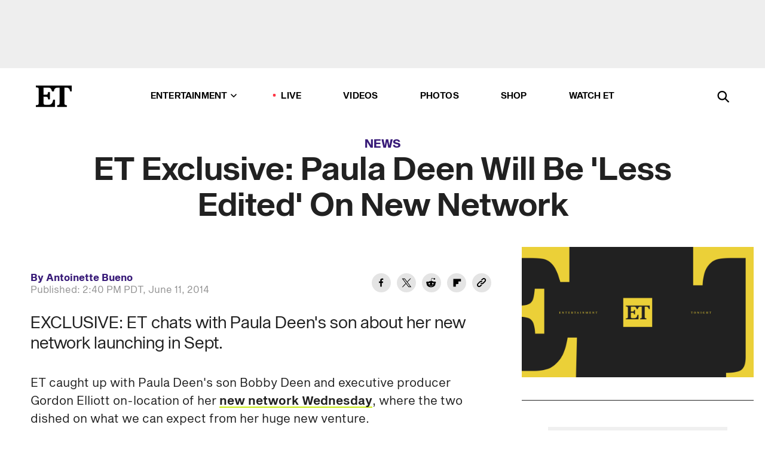

--- FILE ---
content_type: text/css; charset=UTF-8
request_url: https://www.etonline.com/_next/static/css/bf2a48180e14e611.css
body_size: 30156
content:
*{box-sizing:border-box;-webkit-font-smoothing:antialiased;-moz-osx-font-smoothing:grayscale;font-display:fallback;outline-color:#0579c7}html{font-size:10px;min-height:100vh}body{margin:0;padding:0;font-family:Sequel Sans Body,sans-serif;overflow-x:hidden;background:#fff;color:#212121;--scrollbar-width:0px}@media screen and (min-width:1024px){body{--scrollbar-width:15px}}h1,h2,h3,h4,h5{font-family:Sequel Sans Head,sans-serif;font-weight:600;margin:0;padding:0}hr{background:#929292;height:1px;border:0}p{margin:0;padding:0}a{text-decoration:none;color:#0579c7}img{max-width:100%}::selection{background:#0579c7;color:#212121;-webkit-text-fill-color:#212121}input:-webkit-autofill{border:none;-webkit-text-fill-color:#212121;-webkit-box-shadow:inset 0 0 0 1000px #fff}input:-webkit-autofill:focus,input:-webkit-autofill:hover{border:none;-webkit-text-fill-color:#212121;-webkit-box-shadow:inset 0 0 0 1000px #fff}@media(prefers-reduced-motion:reduce){*,:after,:before,img[style]{animation-duration:.01ms!important;animation-iteration-count:1!important;transition-duration:.01ms!important;scroll-behavior:auto!important;transform:none!important}}.stick{position:-webkit-sticky;position:sticky;top:0}.stick,.stick-bottom{background:#eee;z-index:99}.stick-bottom{position:fixed;bottom:0;left:0;width:100%}.bidbarrel-ad{text-align:center}.gallery-incremental-ad,.gallery-leader-flex-top-ad{margin-left:-45px}.bidbarrel-ad[data-ad-ref=mpu-inc].past,.bidbarrel-ad[data-ad-ref=mpu-inc].upcoming{position:absolute;top:200vh}.bidbarrel-ad[data-ad-ref=mpu-inc].previous{position:fixed;top:0;transform:translateY(-101%)}.bidbarrel-ad[data-ad-ref=mpu-inc].next{position:fixed;bottom:0;transform:translateY(101%)}.gallery__slide--ad-within .bidbarrel-ad{min-height:25rem}.content__body-main .mobile-incontent-social{margin:0}.content__body-main .bidbarrel-ad{margin:3.4rem 0;transition:min-height 0s 2s;min-height:0;text-align:center}@media screen and (max-width:1023px){.content__body-main .bidbarrel-ad:not([data-google-query-id])[data-ad-ref=mobile-flex-plus-inc],.content__body-main .bidbarrel-ad:not([data-google-query-id])[data-ad-ref=mobile-flex-plus-middle]{min-height:25rem}}@media screen and (min-width:1024px){.content__body-main .bidbarrel-ad:not([data-google-query-id])[data-ad-ref=mpu-flex-middle]{min-height:43.2rem}.content__body-main .bidbarrel-ad:not([data-google-query-id])[data-ad-ref=mpu-flex-inc]{min-height:25rem}}#sticky-banner.adhesion,#sticky-banner.size-6x6{display:none}#sticky-banner.display .bidbarrel-ad iframe{margin:1.2rem 0}@media screen and (min-width:1024px){#sticky-banner.display .bidbarrel-ad iframe{min-height:9rem}}@keyframes skyboxPlaceholder{0%{min-height:11.4rem}to{min-height:0}}@media screen and (min-width:1024px){#sticky-banner.skybox{animation:skyboxPlaceholder 0s linear 1s both;background:#eee}.omni-skybox-plus-stick-placeholder{background:#eee;height:11.4rem}}.leader-inc.home,.leader-top.home{grid-column:1/4;padding:3.8rem 0;border-top:1px solid rgba(0,0,0,.09);border-bottom:1px solid rgba(0,0,0,.09)}@media screen and (min-width:1024px){.leader-inc.home,.leader-top.home{padding:4.7rem 0}}.home_skeleton__ad{margin:0 auto;background-color:#f0f0f0;min-height:9rem;width:72.8rem}@media screen and (max-width:1023px){.home_skeleton__ad{min-height:5rem;width:32rem}}.gallery_skeleton__ad{margin:0 auto;background-color:#f0f0f0;min-height:9rem;width:72.8rem}@media screen and (max-width:1023px){.gallery_skeleton__ad{min-height:5rem;width:32rem}}.skeleton__ad{margin:0 auto;background-color:#f0f0f0;min-height:25rem;width:30rem}.article{font-family:Sequel Sans Book}.article .constrain{margin-top:2.4rem}@media screen and (min-width:1024px){.article .constrain{margin-top:4.2rem}}@media screen and (min-width:970px){.article-columns{display:grid;grid-template-columns:repeat(12,5.5%);grid-column-gap:3.1%;column-gap:3.1%;max-width:159.8rem;padding-left:2rem;padding-right:2rem;margin-left:auto;margin-right:auto}.article-columns>div:first-child{grid-column:1/9}.article-columns>div:last-child{grid-column:9/13}}.article .content__category,.article .content__category a{color:#391c79}.article .top-container{padding-top:2.4rem;text-align:center;max-width:102.4rem}.article .top-container h1{padding-top:.4rem}@media screen and (min-width:970px){.article .top-container{display:grid;grid-template-columns:repeat(12,5.5%);grid-column-gap:3.1%;column-gap:3.1%;max-width:159.8rem;padding-left:2rem;padding-right:2rem;margin-left:auto;margin-right:auto}.article .top-container>*{grid-column:2/12}}@media screen and (max-width:380px){.article .top-container{padding-left:1.5rem;padding-right:1.5rem}}@media screen and (max-width:360px){.article .top-container{padding-left:1rem;padding-right:1rem}}@media screen and (min-width:970px){.article.shop .top-container{padding-top:4.2rem;margin-bottom:3.8rem}}.article h2.content__subheading{font-size:2.2rem;line-height:2.8rem}@media screen and (min-width:1024px){.article h2.content__subheading{font-size:2.8rem;line-height:3.4rem}}.article .content__body{max-width:79.3rem;margin-top:2.4rem;padding-left:2rem;padding-right:2rem}.article .content__body.tbl-forkorts-article-active{margin-bottom:2rem}@media(min-width:970px)and (max-width:1249px){.article .content__body{padding-left:0;padding-right:0}}@media screen and (min-width:1024px){.article .content__body{margin-top:4.2rem}}.article .content__body a:not(.no-decoration){font-family:Sequel Sans Body;font-weight:600}.article .content__byline{margin:0 auto 1.8rem;padding-right:4.4rem;font-size:1.3rem;line-height:1.8rem}@media screen and (min-width:1024px){.article .content__byline{margin-bottom:2.8rem;font-size:1.6rem;line-height:2.1rem}}.article .carousel__container button{padding-bottom:1rem}.article .stuck{transition:opacity .15s;box-shadow:none}.article .stuck.hide{opacity:0;pointer-events:none}@media screen and (min-width:970px){.article .stuck{width:30rem;top:7.8rem;bottom:auto;right:calc(50% - 66rem)}.article .stuck.absolute{position:absolute;top:calc(100% + 23rem)!important}.article .stuck .stuck-video-title{display:none}.article .stuck{right:2rem;width:calc((100vw - 6rem)*.314)}}@media(min-width:1598px){.article .stuck{right:calc((100vw - 157.5rem)/2);width:48.9rem}}.article .content__tags ul li:hover{background:#c9b4ec}.shortcode.listicle{position:relative;padding-bottom:3.5rem;margin-bottom:3.5rem;border-bottom:1px solid #ddd}.shortcode.listicle h2.listicle__title--mobile{margin-top:3.5rem}@media screen and (min-width:1024px){.shortcode.listicle{display:flex;align-items:center;margin-bottom:4.2rem;padding-bottom:4.2rem}}.listicle-anchor{position:absolute;top:-6.8rem}@media screen and (min-width:1024px){.listicle-anchor{top:-19.4rem}}.listicle .listicle__title--mobile{font-size:2.2rem;line-height:2.6rem}@media screen and (min-width:1024px){.listicle__image{width:50%}}.listicle__image_wrapper{display:block;height:335px;position:relative;text-align:center}@media screen and (min-width:768px){.listicle__image_wrapper{height:calc(70vw - 3rem)}}@media screen and (min-width:1024px){.listicle__image_wrapper{height:377px}}.listicle__image_wrapper>span{margin:0;position:absolute;top:50%;transform:translateY(-50%)}.listicle__image img{max-height:335px!important}@media screen and (min-width:768px){.listicle__image img{max-height:calc(60vw - 3rem)!important}}@media screen and (min-width:1024px){.listicle__image img{max-height:377px!important}}.listicle__brand{font-size:1.3rem;line-height:1.4rem;color:#777;text-transform:capitalize}.shortcode.listicle .listicle__details{margin-top:1.6rem;padding-left:1rem;padding-right:1rem}.shortcode.listicle .listicle__details .listicle__price{font-family:Sequel Sans Head;font-weight:500;font-size:1.8rem;line-height:2rem;margin-bottom:.2rem;margin-top:2rem}.shortcode.listicle .listicle__details .listicle__price .sale{color:#0579c7;margin-left:.25rem}.shortcode.listicle .listicle__details .listicle__button-title{font-size:1.4rem;line-height:2rem;text-transform:uppercase;margin-top:0;margin-bottom:.7rem}.shortcode.listicle .listicle__details .listicle__price+.listicle__button-title{margin-top:-.2rem}@media screen and (min-width:1024px){.shortcode.listicle .listicle__details{margin-top:0;padding-left:2.5rem;padding-right:0;width:50%}.shortcode.listicle .listicle__details h2{margin-top:0;margin-bottom:1.4rem;font-size:2.2rem;line-height:2.6rem}}.listicle .listicle__description p{font-size:1.6rem;line-height:2rem;margin-top:2rem;margin-bottom:1.6rem}@media screen and (min-width:1024px){.listicle .listicle__description p{margin-top:1.4rem}}.btn.btn--listicle{background:#0579c7;border-radius:.5rem;border:2px solid #fff;font-size:1.6rem;color:#fff;transition:all .15s;padding:1.4rem 3rem}@media screen and (min-width:1024px){.btn.btn--listicle{padding:1rem 2rem}}.btn.btn--listicle span{color:#fff}.btn.btn--listicle:hover{background:#fff;border:2px solid #0579c7}.btn.btn--listicle:hover span{color:#0579c7}.article #taboola-below-article-thumbnails{max-width:90rem;margin-left:auto;margin-right:auto}.article .tbl-read-more-box{z-index:10}.author-page{position:relative;padding:2rem;margin-left:auto;margin-right:auto}@media screen and (min-width:1024px){.author-page{padding:7rem 6rem}}.author-all-staff-link{display:flex;align-items:center;font-size:1.6rem;line-height:2.4rem;color:#000;margin-bottom:2rem}.author-all-staff-link div{display:flex}.author-all-staff-link span{margin-left:.4rem}.author-all-staff-link svg{height:1.6rem;width:1.6rem}@media screen and (min-width:1024px){.author-all-staff-link{font-size:2.2rem;position:absolute;top:7rem;left:6rem}}.author-bio{text-align:center}@media screen and (min-width:1024px){.author-bio{margin-left:auto;margin-right:auto;max-width:102.4rem}}.author-bio__img-container{min-width:10.5rem;min-height:10.5rem;width:28vw;height:28vw;max-width:19.5rem;max-height:19.5rem;display:inline-block}.author-bio__img{width:100%;height:100%;object-fit:cover;object-position:top;border-radius:50%;margin-bottom:1.2rem}.author-bio__name{font-size:2.6rem;line-height:1.1}@media screen and (min-width:1024px){.author-bio__name{font-size:4.8rem;line-height:5rem}}.author-bio__job-title{font-size:1.3rem;line-height:1.5rem;color:#391c79;margin-bottom:1.6rem}@media screen and (min-width:1024px){.author-bio__job-title{font-size:2rem;line-height:2.4rem;margin-bottom:2.4rem}}.author-bio__description{font-size:1.6rem;line-height:2.2rem;color:#343434;margin-bottom:2.2rem}@media screen and (min-width:1024px){.author-bio__description{font-size:2rem;line-height:2.6rem}}.author-bio__social{display:flex;margin-top:2.2rem;justify-content:center}.author-bio__social__link{margin:0 .5rem;color:#e4e4e4;transition:color .2s}.author-bio__social__link:hover{color:#000}.author-bio__social__link:hover path{fill:#fff}.author-articles{margin-top:5.5rem;display:flex;flex-wrap:wrap;justify-content:space-between}.author-articles h2{width:100%;font-size:3rem;line-height:3.2rem;margin-bottom:3rem}@media screen and (min-width:1024px){.author-articles h2{font-size:4.8rem;line-height:5rem;margin-bottom:6rem}}.author-articles .tile{margin-bottom:4rem}@media screen and (min-width:1024px){.author-articles .tile{margin-bottom:9rem}}.author-articles .tile__byline{display:none}.author-articles__more,.author-list__more{width:100%;display:flex;justify-content:center}.author-articles__more a,.author-articles__more button,.author-list__more a,.author-list__more button{margin-top:0}.author-articles a.btn__see-more{text-align:center;padding:.5em}.author-list{padding:2rem}@media screen and (min-width:1024px){.author-list{padding:8rem 6rem;display:flex;flex-wrap:wrap;column-gap:1.5rem}}.author-list h1{font-size:3rem;line-height:3.2rem;margin-bottom:2rem;width:100%}@media screen and (min-width:1024px){.author-list h1{font-size:4.8rem;line-height:5rem;margin-bottom:6rem}}.author-card{position:relative;display:grid;grid-template-columns:10.4rem 1fr;grid-column-gap:1rem;grid-template-rows:1fr 1fr;margin-bottom:3.6rem}@media screen and (min-width:1024px){.author-card{width:49%;flex-grow:1;grid-column-gap:2.2rem;grid-template-columns:19.5rem 1fr}.author-card:hover .author-card__name:before{content:"";position:absolute;bottom:.3rem;left:0;width:100%;height:2px;background:orange;z-index:2}}@media screen and (min-width:1440px){.author-card{width:30%}}.author-card__image{grid-row:1/4;grid-column:1/2}.author-card__image:after{content:"";position:absolute;top:0;left:0;width:100%;height:100%;z-index:9}.author-card__image img{height:10.4rem;width:10.4rem;border-radius:50%}@media screen and (min-width:1024px){.author-card__image img{height:19.5rem;width:19.5rem;transition:.2s;transform-style:preserve-3d;transform:scale(1);box-shadow:0 0 2.4rem 0 rgba(0,0,0,0)}.author-card__image:hover img{transform:scale(1.1);box-shadow:0 1.4rem 2.4rem 0 rgba(0,0,0,.3)}}.author-card__name-and-title{grid-row:1/2;grid-column:2/3;display:flex;flex-direction:column;justify-content:flex-end;align-items:flex-start}.author-card__name{color:#000;position:relative}.author-card__name h2{position:relative;font-size:2rem;line-height:2.6rem;z-index:3}@media screen and (min-width:1024px){.author-card__name h2{font-size:2.2rem}}.author-card__job-title{font-size:1.3rem;line-height:1.5rem;color:#e6003e;margin-top:.5rem}@media screen and (min-width:1024px){.author-card__job-title{font-size:1.5rem}}.author-card__social{display:flex;align-items:center;grid-row:2/3;grid-column:2/3}@media screen and (min-width:1024px){.author-card__social{margin-top:1.2rem;align-items:flex-start}}.author-card__social__link{color:#e4e4e4;padding-right:1rem;transition:color .2s;position:relative;z-index:10}.author-card__social__link svg{height:3.2rem;width:3.2rem}.author-card__social__link:hover{color:#000}.author-card__social__link:hover path{fill:#fff}.avia{position:relative;z-index:1;height:0;padding-bottom:56.25%;margin:0 auto}.avia__player{position:absolute;top:0;left:0;width:100%;height:100%}.avia-container{position:absolute!important}.cvui-time-display{font-size:1.6rem}avia-live-control avia-button{white-space:nowrap;margin-bottom:.4rem}avia-control-bar{background:linear-gradient(180deg,rgba(0,0,0,0),rgba(0,0,0,.7))}avia-unmute-cta{top:10px;left:10px}avia-unmute-cta avia-button{font-size:1.6rem;text-transform:uppercase;background-position:-3.4rem}@media screen and (min-width:1024px){avia-unmute-cta avia-button{font-size:1.8rem;background-position:-4rem}}.ctd-body{text-align:center}.ctd-body>:not(blockquote){text-align:left}.ctd-body h1,.ctd-body h2,.ctd-body h3,.ctd-body h4,.ctd-body p{margin:2.2rem 0}@media screen and (min-width:970px){.ctd-body h1,.ctd-body h2,.ctd-body h3,.ctd-body h4,.ctd-body p{margin:2.8rem 0}}.ctd-body ol li,.ctd-body ul li{padding:0 0 1rem}.ctd-body p{font-size:1.8rem;line-height:2.4rem;letter-spacing:0}@media screen and (min-width:970px){.ctd-body p{font-size:2rem;line-height:3rem}}.ctd-body hr{background:silver;height:.2rem}.content .ctd-body h2,.content .ctd-body h3{margin-top:4.4rem;margin-bottom:1.8rem}.content .ctd-body h2+.shortcode,.content .ctd-body h3+.shortcode{margin-top:0}.content__body-main .ctd-body .shortcode a{background-image:none}.content .ctd-body .shortcode-speedbump{font-family:Sequel Sans Head;margin:2.8rem 0;max-width:100%;width:100%}@media screen and (min-width:1024px){.content .ctd-body .shortcode-speedbump{margin:3.5rem 0}}.content .ctd-body .shortcode-speedbump p{margin:0;font-weight:500;font-size:1.3rem;line-height:2rem;font-family:Sequel Sans Head}@media screen and (min-width:1200px){.content .ctd-body .shortcode-speedbump p{font-size:1.5rem}}.content .ctd-body .shortcode-speedbump h3{font-size:1.6rem;line-height:2rem;font-weight:500;margin:0;font-family:Sequel Sans Body}@media screen and (min-width:1200px){.content .ctd-body .shortcode-speedbump h3{font-size:2.2rem;line-height:2.6rem;font-family:Sequel Sans Head}}.content .ctd-body .shortcode-speedbump img{width:11.6rem;height:11.6rem;max-width:none}@media screen and (min-width:1024px){.content .ctd-body .shortcode-speedbump img{width:12rem;height:12rem}}.content .ctd-body .shortcode-speedbump .tile__body{justify-content:normal;padding-left:1.7rem;padding-right:0;width:calc(100% - 7rem)}@media screen and (min-width:1200px){.content .ctd-body .shortcode-speedbump .tile__body{padding-left:3.1rem}}.content .ctd-body .shortcode-speedbump .tile__heading p{color:#391c79;text-transform:uppercase;font-weight:700}.content .ctd-body .shortcode-speedbump .tile__title{letter-spacing:0}.content .ctd-body .shortcode-speedbump .tile__link{flex-direction:row}.shortcode-twitter .twitter-tweet{display:flex;align-items:center;justify-content:center;text-align:center;margin:0 auto}.shortcode-twitter .twitter-tweet iframe{margin:0 auto;width:100%!important}.shortcode-image{margin:2rem 0 3.2rem}@media screen and (min-width:1200px){.shortcode-image{margin-bottom:3.7rem}}.shortcode-image img{width:100%}.shortcode-image figcaption{text-align:left;font-size:1.3rem;line-height:1.6rem;color:#333;margin-top:.8rem}@media screen and (min-width:1200px){.shortcode-image figcaption{margin-top:1rem}}.shortcode-image figcaption.content-full{text-align:left;padding-left:5rem}@media screen and (max-width:1023px){.shortcode-image figcaption.content-full{padding-left:3.5rem}}.shortcode-image.content-full{position:relative;overflow:hidden;width:calc(100vw + 2rem);transform:translate(-50%);margin-left:50%}@media screen and (min-width:970px){.shortcode-image.content-full{margin-left:-3rem;transform:translate(0)}}@media(min-width:1200px){.shortcode-image.content-full{transform:translate(-50%);margin-left:calc(50vw - 2rem - ((100vw - 4rem)*.656 - 75.3rem)/2)}}@media(min-width:1598px){.shortcode-image.content-full{margin-left:85%}}.shortcode-image.compact-view{position:relative;overflow:hidden;margin:25px 17.5%}@media screen and (max-width:1023px){.shortcode-image.compact-view{margin:20px 7.5%}}.shortcode-video{margin-bottom:2rem}@media screen and (min-width:768px){.shortcode-video.related-left{width:30rem;float:left;margin-right:4rem}}.shortcode-video avia-play-cta{z-index:10}.shortcode-video avia-play-cta avia-button{border:3px solid #fff}.shortcode-video__splice{display:none}@media screen and (min-width:1024px){.shortcode-video__splice{display:block;pointer-events:none;position:relative;z-index:1;width:100%}}.btn{padding:1rem 2rem;display:block;width:100%;font-size:1.8rem;font-weight:700;cursor:pointer;text-align:center;background:none;color:#fff}@media screen and (max-width:1199px){.btn{padding:1.6rem 3rem}}.btn--load-more{margin:3rem 0 0;border:1px solid #fff;text-transform:uppercase;padding:1.6rem 4.8rem;transition:background .2s,color .2s,border-color .2s}.btn--load-more:hover{color:#0579c7;border-color:#0579c7}.btn--dark{color:#212121;border:1px solid #212121}.btn--dark:hover{color:#212121;border-color:#fd005b}.btn__see-more{border:2px solid rgba(0,0,0,.1);color:#212121;font-weight:500;background:rgba(0,0,0,0);text-transform:capitalize;font-size:1.8rem;font-family:Sequel Sans Head,sans-serif;border-radius:8px;margin:4.5rem 0 0;width:22rem;height:5rem;cursor:pointer;transition:background-color .15s}@media screen and (max-width:1199px){.btn__see-more{margin:3rem 0 0}}.btn__see-more:hover{background-color:#212121;color:#fff}.card{position:relative}.card:last-child{margin-right:0}.card h3{display:flex;margin-top:2rem;color:#111;font-size:1.6rem;font-weight:400;line-height:2rem;min-height:4rem;text-align:left}@media screen and (max-width:1199px){.card h3{margin-top:1rem}}.card__type-icon{margin:-.4rem 1rem 0 0}.card__img{width:100%}button{font-family:inherit;font-size:inherit;line-height:inherit;border:none}.carousel-main::-webkit-scrollbar{display:none}.carousel-main{position:relative;width:100%;display:flex}.carousel-rec__wrapper{position:relative;width:calc(100% + .6rem);margin-left:-.3rem;overflow:hidden;-ms-overflow-style:none}@media screen and (max-width:1199px){.carousel-rec__wrapper{width:100%;margin-left:0;overflow-y:hidden}}.carousel-rec{max-width:137rem;scroll-behavior:smooth;overflow-x:visible}@media screen and (min-width:1920px){.carousel-rec{max-width:80%}}.carousel__container{display:flex;position:relative;padding-top:.2rem;padding-left:0}.carousel__container button{width:22.4rem;border:none;cursor:pointer;padding:0 0 0 .3rem;background:none;position:relative;box-sizing:border-box}@media screen and (max-width:780px){.carousel__container button{width:17rem}}.carousel__container button h3.card__title{font-family:Sequel Sans Book,sans-serif;font-size:1.4rem;line-height:1.8rem;margin:.8rem 0 0;font-weight:400}@media screen and (max-width:780px){.carousel__container button h3.card__title{margin:.3rem 0 0;font-size:1.3rem;line-height:1.6rem;width:16.7rem;padding:.4rem}}.card__thumbnail{width:20rem;height:11.25rem;overflow:hidden;position:relative}@media screen and (max-width:780px){.card__thumbnail{width:100%;height:9.3rem}}.card__thumbnail img{width:100%;height:100%;object-fit:cover;transition:transform .25s}.card__thumbnail img:hover{transform:scale(1.1)}.card__title{background-color:#fff;color:#212121;font-weight:400;height:7rem;line-height:1.29;padding:0 1.2rem;text-align:left;width:20rem}.preview .card__title{background-color:rgba(0,0,0,0)}.card__meta{background-image:linear-gradient(0deg,rgba(0,0,0,.7),rgba(0,0,0,0));bottom:0;display:flex;height:4.6rem;justify-content:flex-start;left:-2px;position:absolute;width:100%}.card__meta svg{margin:1rem .9rem 1.1rem 1.2rem}@media screen and (max-width:380px){.card__meta svg{margin:1.3rem .7rem 0 1.2rem}}.card__label{border-radius:0 .6rem .6rem 0;color:#000;font-family:Sequel Sans Head,sans-serif;font-size:1.4rem;font-weight:500;padding-top:.5rem}.card__label-now-playing{background-color:#71ceeb;border-radius:0 1.4rem 0 0;height:2.6rem;margin-left:0;margin-top:1rem;width:12rem;text-transform:uppercase}.card__label-duration{padding-top:1.4rem;font-weight:500;font-family:Sequel Sans Body,sans-serif;color:#fff}@media screen and (max-width:380px){.card__label-duration{padding-top:1.7rem}}.card__label-icon svg{height:2.7rem;width:2.7rem}.carousel__arrow{position:absolute;z-index:3;outline:none;background-color:rgba(254,254,254,.95);border-radius:50%;border:1px solid #f1f1f1;box-shadow:0 .2rem .5rem 0 rgba(0,0,0,.2);cursor:pointer;top:4.3rem;height:3.4rem;width:3.4rem;font-size:0;display:flex;justify-content:center;align-items:center}.carousel__arrow svg{fill:#fff;height:1.2rem}@media screen and (max-width:1199px){.carousel__arrow{display:none}}.carousel__arrow--next{right:-1.7rem;padding:0 0 0 .2rem}.carousel__arrow--prev{left:-1.7rem;padding:0 .2rem 0 0}.carousel__arrow--prev svg{transform:rotate(180deg)}.carousel__chevron{border-left:2px solid #212121;border-top:2px solid #212121;height:.9rem;width:.9rem}.carousel__chevron--left{transform:rotate(315deg) translate(.2rem,.2rem)}.carousel__chevron--right{transform:rotate(135deg) translate(.2rem,.2rem)}.carousel-wrap{background:#000}.carousel,.carousel-wrap{position:relative;margin:0 auto}.carousel{outline:none;max-width:116.8rem}.carousel:after{content:"flickity";display:none}@media screen and (max-width:1199px){.carousel:after{content:""}}.carousel__track{position:relative;display:flex}.carousel__mask{width:19.47%;height:19rem;z-index:2;opacity:.9;background-color:#fff}@media screen and (max-width:1199px){.carousel__mask{display:none}}.line-clamp{display:-webkit-box;-webkit-line-clamp:3;-webkit-box-orient:vertical;height:5.4rem;overflow:hidden}.category-carousel,.category-carousel__viewport{position:relative}.category-carousel__viewport{padding:1.5rem;background:#000}.category-carousel__container{display:flex;flex-wrap:nowrap;justify-content:flex-start}.category-carousel__container button{font-family:Sequel Sans Head;text-transform:capitalize;cursor:pointer;position:relative;white-space:nowrap;margin:0 .6rem;background-color:rgba(179,179,179,.2);border:1px solid rgba(0,0,0,0);transition:color .4s,background-color .4s;color:#fff;border-radius:.8rem;padding:.8rem 1.4rem;font-weight:500;font-size:1.2rem;line-height:1.1;letter-spacing:1px}@media screen and (min-width:1024px){.category-carousel__container button{padding:1rem 1.4rem}}.category-carousel__container button.selected,.category-carousel__container button:hover{color:#000;background-color:#c9b4ec}.category-carousel__arrow{z-index:1;height:100%;width:4rem;color:#000;position:absolute;top:0;background:none;cursor:pointer;outline:2px solid rgba(0,0,0,0)}.category-carousel__arrow--prev{transform:rotate(180deg);left:-10rem}.category-carousel__arrow--prev:focus{left:0}.category-carousel__arrow--next{right:-10rem}.category-carousel__arrow--next:focus{right:0}.content{font-size:1.8rem;line-height:1.33;max-width:100vw}.content h1{font-size:3rem;line-height:3.4rem}@media screen and (min-width:1024px){.content h1{font-size:5.4rem;line-height:6rem}}.content .ctd-body h1,.content h2{margin:4rem 0 2rem;font-size:3rem;line-height:3.4rem}@media screen and (min-width:1200px){.content .ctd-body h1,.content h2{margin:4.8rem 0 2.8rem;font-size:3.4rem;line-height:4rem}}.content h3{font-weight:400;font-size:2.3rem;line-height:3rem;margin:2rem 0}@media screen and (min-width:1200px){.content h3{font-size:2.8rem;line-height:3.4rem}}.content blockquote:not(.tiktok-embed,.instagram-media){margin:0 auto;color:#212121;position:relative;text-align:center;display:flex;flex-direction:column;align-items:center}.content blockquote:not(.tiktok-embed,.instagram-media) p{display:inline-block;margin:0;position:relative;font-size:2.6rem;line-height:3rem}@media screen and (min-width:1200px){.content blockquote:not(.tiktok-embed,.instagram-media) p{font-size:3.4rem;line-height:4.4rem}}.content blockquote:not(.tiktok-embed,.instagram-media) p:first-child:before{position:absolute;left:-1.6rem;top:0;content:open-quote;font-size:2.8rem;font-weight:700}@media screen and (min-width:1200px){.content blockquote:not(.tiktok-embed,.instagram-media) p:first-child:before{font-size:4.5rem;left:-2.6rem}}.content blockquote:not(.tiktok-embed,.instagram-media) p:last-child:after{position:absolute;right:-1.8rem;bottom:1.2rem;content:close-quote;font-size:2.8rem;font-weight:700;line-height:0}@media screen and (min-width:1200px){.content blockquote:not(.tiktok-embed,.instagram-media) p:last-child:after{font-size:4.5rem;right:-3rem;bottom:1.6rem}}.top-container{margin:0 auto 2rem;max-width:117rem}@media screen and (max-width:1199px){.top-container{padding-left:2rem;padding-right:2rem;margin:0 0 2rem;width:100%;max-width:none}}.cat-social-container{display:flex;align-items:center;justify-content:space-between}.content__title{font-family:Sequel Sans Head,sans-serif;font-size:5rem;line-height:5.4rem;padding:3.4rem 0 1.8rem}@media screen and (max-width:1199px){.content__title{padding:3rem 0 .8rem;font-size:3rem;line-height:3.6rem}}.content__title-sm{font-size:3.2rem;line-height:4rem;margin:3rem 0 1.5rem}@media screen and (max-width:1199px){.content__title-sm{margin:2rem 0 .5rem}}.content__header-img-wrap{max-height:41.25vw;overflow:hidden}@media screen and (max-width:1199px){.content__header-img-wrap{max-height:56.27vw}}.content__header-img-caption-wrap{margin-top:.7rem}.content__header-img{margin:0 auto}.content__header-img .content__header-img-caption-wrap{margin-left:6.2rem;line-height:1.6rem}@media screen and (max-width:1199px){.content__header-img .content__header-img-caption-wrap{margin-left:0;padding-left:2rem;padding-right:2rem;max-width:none}}@media screen and (max-width:380px){.content__header-img .content__header-img-caption-wrap{padding:0 1.5rem}}@media screen and (max-width:360px){.content__header-img .content__header-img-caption-wrap{padding:0 1rem}}.content__header-img.centered .content__header-img-caption-wrap,.content__header-img.centered .content__header-img-wrap{margin:0 auto;max-width:102.4rem}.article .content__header-img .content__header-img-caption-wrap{padding-top:.6rem}@media screen and (min-width:970px){.article .content__header-img .content__header-img-caption-wrap{padding-top:0;padding-left:0}}.content__header-video{position:relative;z-index:10;background:#000}.content__header-video-wrap{max-width:102.4rem;margin:0 auto;min-height:54vw}@media screen and (min-width:970px){.content__header-video-wrap{min-height:34.75vw}}@media(min-width:1600px){.content__header-video-wrap{min-height:57.5rem}}.content__header-iframe{width:100%;display:block;position:relative;padding-bottom:56.25%}.content__header-iframe iframe{position:absolute;top:0;left:0;width:100%;height:100%;border:0}@media(min-width:1600px){.content__header-iframe iframe[title="CBS News Video"]{padding:0 .3rem 0 .2rem;border-bottom:.2rem solid #000}}.content__category{font-family:Sequel Sans Head,sans-serif;font-size:2rem;line-height:2rem;font-weight:700;color:#0579c7;text-transform:uppercase}@media screen and (max-width:1199px){.content__category{font-size:1.5rem}}.content__header-image-credit{font-size:1.3rem;color:#333;line-height:1.6rem;margin:.75rem auto 0;max-width:110.8rem}.content__topborder{border-top:1px solid #ccc;width:100%;margin-top:4.2rem}@media screen and (max-width:780px){.content__topborder{margin-top:2.6rem}}.content__byline{color:#111;font-size:1.6rem;line-height:2rem;margin:4.2rem auto 2.6rem}@media screen and (max-width:780px){.content__byline{margin-top:2.6rem}}.content__byline-author{font-weight:700;font-family:Sequel Sans Body,sans-serif;font-size:1.6rem;line-height:2rem;color:#391c79}.content__byline-author a{color:#391c79}.content__byline-date{color:#929292}h2.content__subheading{font-weight:400;font-size:2rem;line-height:2.5rem;margin:2rem 0}@media screen and (min-width:1024px){h2.content__subheading{font-size:2.8rem;line-height:3.4rem}}.content__body,.content__trending{position:relative;max-width:64rem;margin:0 auto;font-size:1.8rem;line-height:2.4rem}.content__body-main a:not(.no-decoration){position:relative;color:#212121;font-weight:700;text-decoration:none;background-image:linear-gradient(rgba(0,0,0,0),rgba(0,0,0,0)),linear-gradient(#c9eb10,#c9eb10);background-position:80% 80%,0 84%;background-size:0 2px,100% 2px;background-repeat:no-repeat;line-height:1.5rem}.content__body-main a:not(.no-decoration):hover{animation:underline .2s linear both}.content__spacer{height:3rem}.content__trending{max-width:116.8rem}.content__related{position:relative;background:#0579c7;padding:6rem 10rem 3rem}.content__related h3{margin:0;font-size:3.2rem;color:#212121}.content__related ul{margin:0;padding:0;list-style:none}.content__related ul li{display:flex;margin:2rem 0;padding:2rem 0;width:100%;border-bottom:1px solid #212121}.content__related ul li:last-child{border-bottom:none}.content__related ul li a{color:#212121;display:inline-block;padding:0 0 0 1rem}@media screen and (max-width:1199px){.content__related{padding:2rem}.content__related h3{font-size:2.8rem}}.content__related-heart{position:absolute;bottom:2rem;right:2rem}.content__tags{display:flex;justify-content:flex-start;border-bottom:1px solid silver;padding:1rem 0 2.7rem}.content__tags h3{margin:.5rem 2rem 0 0;font-size:1.6rem;font-weight:400;color:#767676}@media screen and (min-width:768px){.content__tags h3{font-family:Sequel Sans Body,sans-serif;margin-top:.8rem}}.content__tags ul{margin:0;padding:0;list-style:none}.content__tags ul li{float:left;font-family:Sequel Sans Body,sans-serif;font-weight:600;font-size:1.6rem;padding:.6rem 1rem .5rem;margin:.5rem 1rem .5rem 0;border-radius:6px;background:#eeecec;transition:background .2s;cursor:pointer}.content__tags ul li a{color:#212121;line-height:1.25;display:block}.content__tags ul li:hover{background:#ff4848}@media screen and (min-width:768px){.content__tags ul li{padding:.8rem 1.4rem .6rem;margin:.8rem 1.5rem .8rem 0;font-size:1.6rem}}.content__embedded-player{z-index:1;position:relative;text-align:center}.content__embedded-player h2{margin:2rem 0}.content__embedded-player h4{margin:3rem 0;font-size:1.6rem}.content__embedded-player-player{box-shadow:0 0 10px 0 rgba(0,0,0,.5)}.content__btn-related{color:#595959;font-weight:700}@media screen and (max-width:1199px){.content__share{top:2rem;right:2rem}}.content__share--sm{top:1rem;right:1rem}.content__disclaimer{color:#757575;font-size:1.32rem}.content__disclaimer.gallery{line-height:1.3;font-style:italic;margin:5.5rem .5rem 0 0}@media screen and (max-width:480px){.content__disclaimer.gallery{margin:4.5rem 2rem 0}}.content__disclaimer.article{line-height:1.31;font-family:Sequel Sans Book,sans-serif;font-style:italic;margin:0 .5rem 0 0}@media screen and (min-width:1024px){.content__disclaimer.article{margin-top:-1rem}}@media screen and (max-width:480px){.content__disclaimer.article{font-size:1.1rem;letter-spacing:-.03rem;margin:0}.content__divider{width:335px;height:2px;margin:19px 20px -20px;background-color:#d8d8d8}}.shortcode{margin:4.2rem 0}.shortcode-facebook .fb-post{display:block}.shortcode-facebook .fb-post>span{display:block;margin-left:auto;margin-right:auto;max-width:100%}.shortcode-facebook .fb-post>span iframe{max-width:100%}.shortcode-giphy{width:100%}.shortcode-giphy img{min-width:50%;display:block;margin:0 auto}.shortcode-giphy .iframe-wrapper{height:0;padding-bottom:100%;position:relative;width:100%}.shortcode-giphy iframe{position:absolute;left:0;top:0;height:100%;width:100%}.shortcode-instagram iframe{margin-left:auto!important;margin-right:auto!important;min-width:auto!important}.shortcode-spotify iframe{border:none}.shortcode-vimeo iframe{width:100%;height:calc(56.25vw - 2rem);max-height:36rem}.shortcode-youtube{display:block;text-align:center;margin-bottom:3rem;padding-bottom:56.25%;position:relative;height:0;overflow:hidden}.shortcode-youtube iframe{position:absolute;top:0;left:0;bottom:0;height:100%;width:100%;border:0}.content__body-main .shortcode-video .related-links{display:flex;flex-direction:column;margin-top:1.2rem}.content__body-main .shortcode-video .related-links .label{font-family:Sequel Sans Head;text-transform:uppercase;font-weight:700;margin-top:1rem;margin-bottom:.2rem;font-size:1.3rem;line-height:1.5rem;letter-spacing:.05rem;color:#391c79}@media screen and (min-width:1024px){.content__body-main .shortcode-video .related-links .label{font-size:1.5rem;line-height:2rem;letter-spacing:.038rem}}.content__body-main .shortcode-video .related-links .title{font-family:Sequel Sans Head;font-weight:500;font-size:1.6rem;line-height:2rem}@media screen and (min-width:1024px){.content__body-main .shortcode-video .related-links .title{font-size:2.2rem;line-height:2.6rem}}.shortcode-gallery--header{width:max-content;margin:0 0 1.5rem;font-family:Sequel Sans Head,sans-serif;font-size:3rem;font-weight:600;font-stretch:normal;font-style:normal;line-height:1.13;letter-spacing:normal;color:#212121}@media screen and (min-width:1024px){.shortcode-gallery--header{font-size:3.2rem;line-height:normal}}.shortcode-gallery--container{position:relative}.shortcode-gallery--container a{display:flex;justify-content:space-between}.shortcode-gallery figcaption{padding:1.2rem 0 0;line-height:1.18;font-family:Sequel Sans Head,sans-serif;font-size:1.8rem;font-weight:500;font-stretch:normal;font-style:normal;letter-spacing:normal}@media screen and (min-width:1024px){.shortcode-gallery figcaption{font-size:2.2rem}}.shortcode-gallery .overlay--bottom-left{left:13px;right:13px;bottom:23px;position:absolute;z-index:100}@media screen and (min-width:1024px){.shortcode-gallery .overlay--bottom-left{left:22px;right:22px;bottom:30px}}.shortcode-gallery .slidecount{background-color:#fff;border-radius:6px;font-family:Sequel Sans Head,sans-serif;font-size:18px;font-weight:500;font-stretch:normal;font-style:normal;line-height:1.2;letter-spacing:normal;padding:.5rem 1.4rem .4rem;text-align:center;color:#212121}@media screen and (min-width:1024px){.shortcode-gallery .slidecount{font-size:20px}}.shortcode-liveblog{position:relative;border-top:4px solid #71ceeb;margin-top:5.5rem;margin-bottom:4.4rem}.shortcode-liveblog .liveblog__time-tab{text-transform:uppercase;background-color:#71ceeb;position:absolute;bottom:100%;left:0;border-top-right-radius:.8rem;line-height:1;font-size:1.1rem;font-weight:500;font-family:Sequel Sans Body;letter-spacing:.02rem;padding:.5rem .5rem .4rem}@media screen and (min-width:1024px){.shortcode-liveblog .liveblog__time-tab{font-size:1.4rem;padding:.7rem .8rem .5rem;letter-spacing:normal}}.shortcode-liveblog h2.liveblog__title{margin-top:2rem;margin-bottom:2rem}@media screen and (min-width:1024px){.shortcode-liveblog h2.liveblog__title{margin-top:2.4rem}}.page-error{width:100%;text-align:center;font-size:3rem;display:flex;justify-content:center;align-items:center;position:relative}.page-error h2{font-size:1.8rem}.page-error h1{font-size:4rem}.page-error-content{background:#fff;color:#212121;height:calc(100vh - 31.2rem);width:100%;display:flex;justify-content:center;align-items:center;padding:4rem}.page-error-content a{line-height:.75;font-size:1.6rem}.page-error-content__body{font-size:1.6rem}.etlive-block h2 a,.etlive-block h3 a{color:#212121}@media screen and (min-width:1024px){.etlive-block h3{font-size:3.4rem;line-height:.98;font-style:normal}.etlive-block .etlive-wrapper{display:flex;justify-content:space-between;margin-top:4.5rem}}.etlive-block .etlive-container{display:block;position:relative;width:calc(100% + 4rem);height:56vw;left:-2rem;margin-right:0}@media screen and (min-width:1024px){.etlive-block .etlive-container{width:102.4rem;height:55rem;margin-right:5rem;left:0}.etlive-block .etlive-container:hover .etlive-banner{display:flex}}.etlive-block .etlive-container .etlive-container-link{display:inline-block;width:100%;height:100%;position:absolute;top:0;left:0;z-index:3}.etlive-block .etlive-videos{margin-top:5rem}.etlive-block .etlive-videos h3{display:none}@media screen and (min-width:1024px){.etlive-block .etlive-videos{margin-top:0;height:100%}.etlive-block .etlive-videos h3{display:block}}.etlive-block .etlive-videos__wrapper{display:flex;flex-direction:column;justify-content:space-between}@media screen and (min-width:1024px){.etlive-block .etlive-videos__wrapper{min-width:42rem;margin-top:3.8rem}.etlive-block .etlive-videos__wrapper .tile{margin-bottom:4rem}.etlive-block .etlive-videos__wrapper .tile__image{height:13.3rem}.tile-wrapper.etlive-block .tile__image-container{width:19.5rem;height:13.3rem}}.tile-wrapper.etlive-block .tile__title{display:-webkit-box;-webkit-line-clamp:4}@media screen and (min-width:1024px){.tile-wrapper.etlive-block .etlive-wrapper .etlive-videos .tile__body h3{font-size:2.2rem;line-height:1.18;font-weight:500;color:#212121}}.tile-wrapper.etlive-block .etlive-banner{background:linear-gradient(270deg,#0488e0,#ca0383);color:#fff;z-index:2;position:absolute;display:flex;justify-content:space-between;min-width:35.3rem;width:calc(100% - 2.2rem);height:4.5rem;padding:1.95rem 1.5rem 1.5rem 1.2rem;bottom:1.2rem;left:1rem;border-radius:6px;text-transform:uppercase;align-items:center}.tile-wrapper.etlive-block .etlive-banner__label{transform:scale(.55);width:0}.tile-wrapper.etlive-block .etlive-banner span{font-family:Proxima Nova Regular;font-size:2rem}@media screen and (min-width:1024px){.tile-wrapper.etlive-block .etlive-banner{width:calc(100% - 5.6rem);height:8.9rem;padding:2.7rem 3.4rem 2.8rem 2.5rem;bottom:3rem;left:2.8rem;align-items:normal;display:none}.tile-wrapper.etlive-block .etlive-banner .etlive-banner__label{transform:scale(1)}.tile-wrapper.etlive-block .etlive-banner span{font-size:2.8rem}}.etlive-ott{display:block;max-width:100%}@media screen and (min-width:1024px){.etlive-ott{max-width:40rem;margin-top:-1rem;margin-bottom:4rem}}.etlive-ott span{text-transform:uppercase;font-size:1.1rem;font-weight:700;letter-spacing:.8px;color:#212121;line-height:2rem}.etlive-ott-banner{display:flex;justify-content:space-between;margin-bottom:1rem}.player__social-items{display:none}@media screen and (min-width:1024px){.player__social-items{display:block}}.player__social-items .player__social-inner-wrapper{display:flex;list-style:none;margin-bottom:0;padding-left:0;width:100%}.player__social-items .player__social-inner-wrapper .video-social_share__item{-webkit-border-radius:1rem;-moz-border-radius:1rem;align-items:center;border-radius:.6rem;cursor:pointer;display:flex;position:relative;width:3.5rem;height:3.5rem;padding-left:.9rem}.player__social-items .player__social-inner-wrapper .video-social_share__item svg{display:flex}.player__social-items .player__social-inner-wrapper .video-social_share__item:last-child{padding-left:.7rem}.player__social-items .player__social-inner-wrapper .video-social_share__item>button,.player__social-items .player__social-inner-wrapper .video-social_share__item>span{margin:0 auto;width:100%;height:100%;display:block}.player__social-items .player__social-inner-wrapper .video-social_share__item>span.social-tooltip{width:auto;height:auto}.player__social-items .player__social-inner-wrapper .video-social_share__item:hover{background:#fff}.player__social-items .player__social-inner-wrapper .video-social_share__item:hover svg path{fill:#212529}.player__social-items .player__social-inner-wrapper .video-social_share__item .svg--icon{width:100%;height:100%;display:flex;justify-content:center;align-items:center}.player__social-items .player__social-inner-wrapper button{background:none;border:none;outline:none;width:100%;height:100%;cursor:pointer}.player__social-items{position:relative}.player__social-items .social-tooltip{top:5.5rem;left:13.4rem}.player__social-items .social-tooltip.embed-code-copied{left:16.9rem}.tray-wrapper{position:relative;margin:0 auto;font-size:1.8rem;line-height:2.4rem;padding-top:2.1rem;background-color:#111;padding-bottom:4rem}@media screen and (min-width:1024px){.tray-wrapper{max-width:100%;padding-left:3rem;padding-right:3rem;padding-top:4rem}}@media screen and (min-width:1682px){.tray-wrapper{width:100%;max-width:100%}}.tray{padding-top:1rem;padding-bottom:.4rem;position:relative;overflow:hidden}@media screen and (min-width:1024px){.tray{margin-left:-3rem;margin-right:-3rem}}.tray__thumbs{margin-left:0;margin-right:0;overflow-x:scroll;-webkit-overflow-scrolling:touch;-webkit-scrollbar:none;display:flex;justify-content:flex-start;-ms-overflow-style:none;scrollbar-width:none;padding-left:1rem}@media screen and (min-width:1024px){.tray__thumbs{flex-flow:row wrap;overflow-x:unset;margin-left:-1.5rem;margin-right:-1.5rem;padding-left:0}}@media screen and (min-width:1682px){.tray__thumbs{padding-left:6rem}}.tray__thumbs::-webkit-scrollbar{display:none}.tray__thumbs:last-child{padding-bottom:0}.tray__inner{padding:1rem 1.4rem;max-width:162rem;margin-left:auto;margin-right:auto}@media screen and (min-width:1024px){.tray__inner{padding:2rem .6rem}}.tray__header{display:flex;justify-content:space-between;align-items:center;margin-bottom:1rem;padding-left:.6rem}@media screen and (min-width:1024px){.tray__header{padding-left:2.4rem;padding-right:2.4rem;margin-bottom:2rem}}.video-page .tray h2.tray__title{text-transform:capitalize;line-height:2.4rem;color:#fff;letter-spacing:.8px}@media screen and (min-width:1024px){.video-page .tray h2.tray__title{font-size:3.4rem;line-height:3.6rem}}.tray__play-all{background-color:#212121;color:hsla(0,0%,100%,.8);padding:.7rem 1.2rem .6rem;letter-spacing:.05rem;border-radius:.8rem;font-size:1.2rem;line-height:1.32rem}.tray__play-all svg{width:.8rem;height:.8rem;margin-right:.5rem;opacity:80%}@media screen and (min-width:1024px){.tray__play-all{font-size:1.3rem;line-height:1.43rem;padding:1rem 1.4rem}.tray__play-all svg{width:1rem;height:1rem}}.tray__carousel-wrapper{position:relative}.tray__carousel{display:flex}.tray__carousel .thumb{width:23.2rem;position:relative;flex-shrink:0;padding:0 .6rem}@media screen and (min-width:1024px){.tray__carousel .thumb{width:25%;height:auto;padding:0 2.4rem}}.tray__carousel .thumb .overlay--bottom-left{--margin:0.6rem}.tray__carousel .thumb .overlay-info--element{background-color:rgba(24,24,24,.7);-webkit-backdrop-filter:blur(.4rem);backdrop-filter:blur(.4rem);color:#fff}@media screen and (min-width:1024px){.tray__carousel .thumb .overlay-info--element{line-height:1;padding:.8rem .9rem .6rem}}.tray__carousel .thumb .overlay-info--element.flag{font-size:1.1rem;border-radius:0 .6rem 0 0;background-color:#c9b4ec;color:#000;text-transform:uppercase}@media screen and (min-width:1024px){.tray__carousel .thumb .overlay-info--element.flag{font-size:1.4rem;line-height:1.2rem}}.tray__carousel .thumb .overlay-info--element.flag--source{background-color:#181818;color:#c9eb10}.tray__carousel .thumb.thumb--is_playing .overlay-info--element{background-color:#888;color:#000;text-transform:uppercase}@media screen and (min-width:1024px){.tray__carousel .thumb.thumb--is_playing .overlay-info--element{padding:.8rem .9rem .5rem}}.tray__carousel .thumb .thumb__title{font-family:Sequel Sans Body;font-weight:400;margin-top:.8rem;font-size:1.3rem;line-height:1.6rem;color:hsla(0,0%,100%,.8);display:-webkit-box;-webkit-line-clamp:3;-webkit-box-orient:vertical;overflow:hidden}@media screen and (min-width:1024px){.tray__carousel .thumb .thumb__title{font-size:1.8rem;line-height:2.2rem;margin-top:1rem}}.tray__carousel .thumb__thumbnail{line-height:0;position:relative;height:0;padding-bottom:56.25%;overflow:hidden}.tray__carousel .thumb__thumbnail img{height:auto}.tray__carousel .thumb__kicker{color:#8a8a8a;text-transform:uppercase;letter-spacing:.05rem;font-size:1.1rem;line-height:1.2rem;margin-top:.6rem;font-family:Sequel Sans Head;font-weight:600}@media screen and (min-width:1024px){.tray__carousel .thumb__kicker{font-size:1.2rem;line-height:1.8rem}}.tray__carousel .tile--splice-wrapper{position:relative;height:auto}.tray .video-carousel__button.video-carousel__button--previous{background:linear-gradient(90deg,rgb(17,17,17),rgba(17,17,17,.8),rgba(17,17,17,.6),rgba(17,17,17,0))}.tray .video-carousel__button.video-carousel__button--next{background:linear-gradient(270deg,rgb(17,17,17),rgba(17,17,17,.8),rgba(17,17,17,.6),rgba(17,17,17,0))}.tray__view-all{margin-top:-.2rem;background-color:#111;padding-bottom:7.8rem;position:relative;z-index:1}.tray__view-all button{background-color:#212121;color:#c9b4ec;display:inline-block;padding:1.4rem 3.8rem;width:auto;border-radius:.8rem;font-weight:500}@media screen and (min-width:1024px){.tray__view-all{padding-top:2.4rem}.tray__view-all button{font-size:2rem}}.flag{display:inline-block;font-family:Sequel Sans Body;font-size:1.3rem;font-weight:500;line-height:1.2;letter-spacing:.5px;text-transform:capitalize;background:#212121;color:#c9eb10;padding:.5rem 1.1rem .3rem .9rem;border-radius:0 1.3rem 0 0}.flag--breaking{background:#c9eb10;color:#212121}.flag--exclusive{background:#c9b4ec;color:#212121}.flag--et-now,.flag--live,.flag--on-now,.flag--stream{background:#e61c2c;color:#fff;z-index:10;font-weight:600}.flag--source{background:#9e853f;color:#212121}@media screen and (min-width:1024px){.flag{border-radius:0 1.7rem 0 0}}.flag--large{font-size:2rem;border-radius:0 1.6rem 0 0}.hero .flag{text-transform:uppercase}@media screen and (min-width:1024px){.flag{font-size:1.8rem;line-height:1.22}.flag--large{font-size:2.8rem;line-height:1.1;padding:.85rem 1.6rem .35rem 1rem}}.shop-block .flag{background:#c9eb10;border-radius:1.7rem 0 1.7rem 0;font-family:Sequel Sans Head,sans-serif;font-size:1.3rem;left:.7rem;letter-spacing:.05rem;line-height:1;padding:.6rem 1rem .4rem;position:absolute;text-transform:uppercase;top:.7rem}@media screen and (min-width:1024px){.shop-block .flag{font-size:1.4rem}}.shop-block .flag span{color:#000;background:rgba(0,0,0,0)}.shop-block .flag .flag--large{border-radius:0 2.4rem 0 0}.hero .flag.flag--et-now,.hero .flag.flag--live,.hero .flag.flag--on-now,.hero .flag.flag--stream{padding:.6rem .65rem;border-radius:.6rem;bottom:unset;top:.6rem}@supports(-webkit-touch-callout:none){.hero .flag.flag--breaking,.hero .flag.flag--et-now,.hero .flag.flag--exclusive,.hero .flag.flag--live,.hero .flag.flag--on-now,.hero .flag.flag--source,.hero .flag.flag--standard,.hero .flag.flag--stream{padding:.8rem .65rem .4rem}}@font-face{font-family:Sequel Sans Body;font-style:normal;font-weight:300;font-display:swap;src:url(/fonts/sequel_sans/sequelsans-lightbody-webfont.woff2) format("woff2"),url(/fonts/sequel_sans/sequelsans-lightbody-webfont.woff) format("woff")}@font-face{font-family:Sequel Sans Book;font-style:normal;font-weight:400;font-display:swap;src:url(/fonts/sequel_sans/sequelsans-bookbody-webfont.woff2) format("woff2"),url(/fonts/sequel_sans/sequelsans-bookbody-webfont.woff) format("woff")}@font-face{font-family:Sequel Sans Body;font-style:normal;font-weight:500;font-display:swap;src:url(/fonts/sequel_sans/sequelsans-mediumbody-webfont.woff2) format("woff2"),url(/fonts/sequel_sans/sequelsans-mediumbody-webfont.woff) format("woff")}@font-face{font-family:Sequel Sans Body;font-style:normal;font-weight:600;font-display:swap;src:url(/fonts/sequel_sans/sequelsans-semiboldbody-webfont.woff2) format("woff2"),url(/fonts/sequel_sans/sequelsans-semiboldbody-webfont.woff) format("woff")}@font-face{font-family:Sequel Sans Body;font-style:normal;font-weight:700;font-display:swap;src:url(/fonts/sequel_sans/sequelsans-boldbody-webfont.woff2) format("woff2"),url(/fonts/sequel_sans/sequelsans-boldbody-webfont.woff) format("woff")}@font-face{font-family:Sequel Sans Body;font-style:normal;font-weight:800;font-display:swap;src:url(/fonts/sequel_sans/sequelsans-heavybody-webfont.woff2) format("woff2"),url(/fonts/sequel_sans/sequelsans-heavybody-webfont.woff) format("woff")}@font-face{font-family:Sequel Sans Head;font-style:normal;font-weight:300;font-display:swap;src:url(/fonts/sequel_sans/sequelsans-lighthead-webfont.woff2) format("woff2"),url(/fonts/sequel_sans/sequelsans-lighthead-webfont.woff) format("woff")}@font-face{font-family:Sequel Sans Head;font-style:normal;font-weight:400;font-display:swap;src:url(/fonts/sequel_sans/sequelsans-bookhead-webfont.woff2) format("woff2"),url(/fonts/sequel_sans/sequelsans-bookhead-webfont.woff) format("woff")}@font-face{font-family:Sequel Sans Head;font-style:normal;font-weight:500;font-display:swap;src:url(/fonts/sequel_sans/sequelsans-mediumhead-webfont.woff2) format("woff2"),url(/fonts/sequel_sans/sequelsans-mediumhead-webfont.woff) format("woff")}@font-face{font-family:Sequel Sans Head;font-style:normal;font-weight:600;font-display:swap;src:url(/fonts/sequel_sans/sequelsans-semiboldhead-webfont.woff2) format("woff2"),url(/fonts/sequel_sans/sequelsans-semiboldhead-webfont.woff) format("woff")}@font-face{font-family:Sequel Sans Head;font-style:normal;font-weight:700;font-display:swap;src:url(/fonts/sequel_sans/sequelsans-boldhead-webfont.woff2) format("woff2"),url(/fonts/sequel_sans/sequelsans-boldhead-webfont.woff) format("woff")}@font-face{font-family:Sequel Sans Head;font-style:normal;font-weight:800;font-display:swap;src:url(/fonts/sequel_sans/sequelsans-blackhead-webfont.woff2) format("woff2"),url(/fonts/sequel_sans/sequelsans-blackhead-webfont.woff) format("woff")}@font-face{font-family:Sequel Sans Roman;font-style:normal;font-weight:400;font-display:swap;src:url(/fonts/sequel_sans/sequelsans-romanbody-webfont.woff2) format("woff2"),url(/fonts/sequel_sans/sequelsans-romanbody-webfont.woff) format("woff")}@font-face{font-family:Proxima Nova Regular;font-style:normal;font-weight:400;font-display:swap;src:url(/fonts/proximanova/proximaNova-regular.woff2) format("woff2"),url(/fonts/proximanova/proximaNova-regular.woff) format("woff")}.footer{position:relative;z-index:1;background-color:#000;margin:auto auto -3.2rem}@media screen and (max-width:1023px){.footer{display:flex;flex-direction:column}}.footer__primary{background-color:#212121}.footer__primary-content{padding:4rem 1.5rem}@media screen and (min-width:970px){.footer__primary-content{display:flex}}@media screen and (max-width:1023px){.footer__primary-content{padding-bottom:8rem}}.footer__secondary{background-color:#000;text-align:center}.footer__secondary-content{padding:2rem 1.5rem;color:#777}.footer__primary-content,.footer__secondary-content{margin:0 auto;padding-left:1.5rem;padding-right:1.5rem}@media screen and (min-width:1024px){.footer__primary-content,.footer__secondary-content{max-width:130rem}}@media screen and (max-width:1023px){.footer__primary-content,.footer__secondary-content{margin-left:5%}}.footer__legal-text{font-size:1.2rem;margin:1rem 0 0;text-transform:uppercase}@media screen and (max-width:1023px){.footer__legal-text{width:30rem}}.footer__menu{margin:0 2rem 2rem 0;color:#a0a0a0}@media screen and (min-width:1024px){.footer__menu{width:33.333%;color:#a0a0a0}}@media screen and (max-width:1023px){.footer__menu{color:#a0a0a0}}.footer__menu h2{font-family:Sequel Sans Head,sans-serif;font-size:1.6rem;line-height:1.75;text-transform:uppercase;font-weight:700;color:#c9b4ec}.footer__menu ul{list-style:none;padding:0;white-space:nowrap}.footer__menu ul li{font-size:1.6rem;line-height:1.63}.footer__menu ul li a{display:block;color:#fff;font-weight:300;padding:0;margin:0}.footer__menu ul li a:focus,.footer__menu ul li a:hover{background:rgba(0,0,0,0)}@media screen and (max-width:1199px){.footer__menu ul li a{font-size:1.6rem;line-height:2.4rem}}.footer__menu ul li:last-child a{padding:0}@media screen and (max-width:1199px){.footer__menu ul{float:none}}.footer__legal-links .menu{display:flex;justify-content:center;flex-wrap:wrap;list-style:none;padding:0}.footer__legal-links .menu__item{padding:0 .7rem .7rem;font-size:1.4rem;font-weight:700}.footer__legal-links .menu__link{color:#fff}a.ot-sdk-show-settings{cursor:pointer}.grid-wrapper .gradient-bar{grid-column:1/4}.gradient-bar{height:1.2rem;position:relative;top:0;left:0;width:100%;z-index:1;background:#c9eb10}.gradient-bar--deep-pink{background:#c5709c}.gradient-bar--light-purple{background:#c9b4ec}.gradient-bar--sky-blue{background:#71ceeb}.full-bleed{color:#fff;background-color:#000;position:relative;height:40rem}@media screen and (min-width:1024px){.full-bleed{height:26vw;max-height:44rem}}.full-bleed a,.full-bleed a:hover,.full-bleed a:visited{color:inherit}.full-bleed__img-container{position:relative;display:block;overflow:hidden;height:100%}@media screen and (min-width:1024px){.full-bleed__img-container{width:60%;position:absolute;bottom:0;left:-9rem}.full-bleed__img-container:after{content:"";position:absolute;pointer-events:none;height:100%;top:0;left:0;width:32vw;background:linear-gradient(270deg,transparent,black)}.promotional-block .full-bleed__img-container{width:75%}}.promotional-block .full-bleed__title{text-transform:uppercase;font-weight:700}@media screen and (min-width:1024px){.full-bleed--image-pos-left .full-bleed__img-container:after{left:auto;right:0;background:linear-gradient(90deg,transparent,black)}}.gradient-bar~.full-bleed__img-container{height:calc(100% - 1.2rem)}.full-bleed__img{height:100%;width:100%;object-fit:cover;object-position:top}@media screen and (min-width:1024px){.full-bleed__img{object-position:50% 20%}.full-bleed--image-pos-right .full-bleed__img-container{right:-9rem;left:auto}}.full-bleed__gradient-mask{display:none}@media screen and (min-width:1024px){.full-bleed__gradient-mask{display:block}.full-bleed__inner{height:100%;padding:0 2rem;max-width:152rem;display:block;margin-left:auto;margin-right:auto}.gradient-bar~.full-bleed__inner{height:calc(100% - 1.2rem)}}.full-bleed__text-container{position:absolute;bottom:0;left:0;width:100%;padding:0 2rem 2rem;display:flex;flex-direction:column;justify-content:center;align-items:flex-start}.full-bleed__text-container:after{content:"";position:absolute;pointer-events:none;background:linear-gradient(180deg,transparent 0,black 25rem);top:-20rem;bottom:0;right:0;left:0}.full-bleed__text-container>*{position:relative;z-index:1}@media screen and (min-width:1024px){.full-bleed__text-container{position:relative;bottom:0;height:100%;width:calc(50% + 5rem);margin:0 0 0 auto;padding:0}.full-bleed__text-container:after{content:none}.full-bleed--image-pos-right .full-bleed__text-container{margin-left:0;padding-left:0}}.full-bleed__kicker,a.full-bleed__kicker{font-size:2.2rem;line-height:2.4rem;font-family:Sequel Sans Head,sans-serif;font-weight:500;letter-spacing:.05rem;margin-bottom:.5rem;display:inline-block;min-width:15rem;text-transform:uppercase;color:#c9b4ec}.full-bleed__kicker.full-bleed__kicker--light-purple,a.full-bleed__kicker.full-bleed__kicker--light-purple{color:#c9b4ec}.full-bleed__kicker.full-bleed__kicker--lime-green,a.full-bleed__kicker.full-bleed__kicker--lime-green{color:#c9eb10}.full-bleed__kicker.full-bleed__kicker--sky-blue,a.full-bleed__kicker.full-bleed__kicker--sky-blue{color:#71ceeb}.full-bleed__kicker.full-bleed__kicker--yellow,a.full-bleed__kicker.full-bleed__kicker--yellow{color:#ebd038}@media screen and (min-width:1024px){.full-bleed__kicker,a.full-bleed__kicker{font-size:2.4rem;line-height:2.6rem}}@media screen and (min-width:1440px){.full-bleed__kicker,a.full-bleed__kicker{font-size:3.4rem;line-height:3.6rem}}.full-bleed__title{font-size:2.4rem;line-height:2.8rem;font-family:Sequel Sans Head,sans-serif;font-weight:500}.full-bleed__title span,.full-bleed__title--light-purple span{background-image:linear-gradient(#c9b4ec,#c9b4ec)}.full-bleed__title--lime-green span{background:linear-gradient(#c9eb10,#c9eb10)}.full-bleed__title--sky-blue span{background:linear-gradient(#71ceeb,#71ceeb)}.full-bleed__title span{background-repeat:no-repeat;background-position:0 80%;background-size:0 .3rem}.full-bleed__title.active span{background-size:100% .3rem}@media screen and (min-width:1024px){.full-bleed__title{font-size:3rem;line-height:3.4rem}}@media screen and (min-width:1440px){.full-bleed__title{font-size:4.8rem;line-height:5.4rem}}.full-bleed__subtitle{font-size:1.8rem;line-height:1.8rem;color:#b2b2b2;display:none}@media screen and (min-width:1024px){.full-bleed__subtitle{font-size:2rem;line-height:2.1rem}}@media screen and (min-width:1440px){.full-bleed__subtitle{display:block;margin-top:1.5rem;font-size:2.2rem;line-height:2.4rem}}.cta-button{color:#000;background-color:#c9eb10;text-transform:uppercase;transition:background-color .15s;padding:1.15rem 4.3rem;font-family:Sequel Sans Head,sans-serif;font-size:1.8rem;font-weight:500;border-radius:.6rem}.cta-button:focus,.cta-button:hover{color:#000;background-color:rgb(160.1593625498,187.2509960159,12.7490039841)}@media screen and (min-width:1024px){.cta-button{padding:1rem 5.65rem;font-size:2rem}}.full-bleed a.cta-button,.full-bleed a.cta-button:hover{color:#000;margin-top:1.6rem}@media screen and (min-width:1024px){.full-bleed a.cta-button,.full-bleed a.cta-button:hover{margin-top:2.6rem}}.gallery__header{text-align:center;margin:0 auto;padding:3rem 2rem 2.6rem}@media screen and (min-width:1024px){.gallery__header{max-width:90rem;padding-bottom:6rem}}.galleries__header,.gallery__byline-row,.gallery__header-body,.gallery__slide-body,.gallery__slide-header,.gallery__slide-img{padding:0 2rem}@media screen and (min-width:1024px){.galleries__header,.gallery__byline-row,.gallery__header-body,.gallery__slide-body,.gallery__slide-header,.gallery__slide-img{padding:0}}.gallery__slide-img>img{width:100%;height:100%;max-width:unset}.gallery__header-body{margin-bottom:2rem;font-family:Sequel Sans Book}@media screen and (min-width:1024px){.gallery__header-body{margin-bottom:3.5rem}}.gallery__header-body .ctd-body{border-bottom:1px solid silver}@media screen and (min-width:1024px){.gallery__header-body .ctd-body{padding-bottom:1.2rem}}.gallery__header-body .ctd-body p{font-size:2.2rem;line-height:2.8rem}@media screen and (min-width:1024px){.gallery__header-body .ctd-body p{font-size:2.8rem;line-height:3.4rem}}.gallery__category{color:#0579c7;font-family:Sequel Sans Head;font-weight:600;font-size:2rem;margin-bottom:.5rem}.gallery__content-wrapper{display:flex}.gallery .left-rail{display:none}@media screen and (min-width:1024px){.gallery .left-rail{position:relative;display:block;width:calc((100vw - 64rem)/2);padding:3rem 6.5rem 3rem 5rem}}@media screen and (max-width:1023px){.gallery__slides-wrapper{margin-top:2rem}}.slide-counter{display:inline-block;background-color:#f1f1f1;padding:.6rem 1.2rem .3rem;border-radius:.8rem;font-size:2.8rem;font-family:Sequel Sans Head;font-weight:300}.slide-counter span{font-weight:600}.slide-counter--mobile{font-size:1.2rem}@media screen and (min-width:1024px){.slide-counter--mobile{display:none}}.mobile-slide-counter-sticky{z-index:10;padding-left:1rem;margin-bottom:-1.8rem}@media screen and (min-width:1024px){.mobile-slide-counter-sticky{display:none}}.gallery .left-rail__title{display:none}@media screen and (min-width:1024px){.gallery .left-rail__title{margin:1.6rem 0;color:#949494;display:block;font-size:3.4rem;line-height:3.8rem}}.gallery__byline-row{display:flex;justify-content:space-between;padding-right:0;font-size:1.3rem;font-weight:600;line-height:2rem}@media screen and (min-width:1024px){.gallery__byline-row{font-size:1.5rem}}.gallery__byline-date{font-family:Sequel Sans Roman;font-weight:400;line-height:1.8rem}@media screen and (min-width:1024px){.gallery__byline-date{color:#767676}}.gallery__main-content{display:block;max-width:64rem;margin:0 auto}@media screen and (min-width:1024px){.gallery__main-content{margin:0}}.gallery .ctd-body{padding-top:3rem}.gallery__slide{margin-top:2.25rem;margin-bottom:3.5rem;position:relative;scroll-margin-top:3rem}@media screen and (min-width:1024px){.gallery__slide{margin-bottom:4.5rem}}@media(min-width:1350px){.gallery__header-body--ad-within,.gallery__slide--ad-within{width:calc(100% + 40rem);display:flex;position:relative}.gallery__header-body--ad-within .ctd-body,.gallery__header-body--ad-within .gallery__slide-inner,.gallery__slide--ad-within .ctd-body,.gallery__slide--ad-within .gallery__slide-inner{width:calc(100% - 40rem);margin-right:7rem}.gallery__header-body--ad-within .mpu-holder,.gallery__slide--ad-within .mpu-holder{padding-top:6.8rem}.gallery__header-body--ad-within .mpu-inc,.gallery__slide--ad-within .mpu-inc{position:-webkit-sticky;position:sticky}.gallery__header-body--ad-within .mpu-holder{padding-top:0;margin-top:-4rem}}@media(max-width:1349px){.gallery__header-body--ad-within .mpu-holder,.gallery__slide--ad-within .mpu-holder{display:none}}.gallery__slide-body{font-family:Sequel Sans Book}.gallery__credit{font-size:1.3rem;line-height:1.6rem;color:#757575;margin-bottom:2rem;font-family:Sequel Sans Roman}.gallery__hero-credit{padding:.75rem 2rem 0}@media screen and (min-width:1024px){.gallery__hero-credit{padding-left:5rem;margin-bottom:5rem}}.gallery__slide-header{display:flex;justify-content:space-between;align-items:center;padding-top:2.2rem;padding-bottom:1rem;min-height:6.6rem}.gallery__slide-header .gallery__slide-title{margin:0;font-size:3rem;line-height:3.4rem}@media screen and (min-width:1024px){.gallery__slide-header .gallery__slide-title{font-size:3.4rem;line-height:3.6rem}}.gallery_slide-title-div{width:calc(100% - 4.5rem)}.gallery .content__tags{padding-left:2rem;padding-right:2rem}@media screen and (min-width:1024px){.gallery .content__tags{padding-left:0;padding-right:0}}.lazy-load-image-background{width:100%}.lazy-load-image-background:not(.lazy-load-image-loaded){min-height:35rem}.lazy-load-image-background.blur{filter:blur(15px)}.lazy-load-image-background.blur.lazy-load-image-loaded{filter:blur(0);transition:filter .3s}.lazy-load-image-background.blur>img{opacity:0}.lazy-load-image-background.blur.lazy-load-image-loaded>img{opacity:1;transition:opacity .3s}.down-arrow{--initial-opacity:0.8;opacity:var(--initial-opacity);display:flex;justify-content:center;margin-top:-5.6rem;padding-bottom:2.8rem}@media screen and (min-width:1280px){.down-arrow{position:fixed;left:50%;transform:translateX(-50%,0);bottom:5.6rem}}.bounce{animation:fade .5s ease-in-out normal forwards,bounce .32s infinite alternate;animation-timing-function:ease-out}.fadeOut{animation:fadeOut .5s ease-in-out normal forwards;animation-iteration-count:1}.gallery__tile{overflow:hidden;position:relative;width:35.4rem}.gallery__tile img{height:53.1rem;width:35.4rem;transition:transform .3s ease-in-out}.gallery__tile:hover .gallery__tile-image{transform:scale(1.1)}.gallery__tile:hover .gallery__tile-title{text-decoration:underline;-webkit-text-decoration-color:#fdb10f;text-decoration-color:#fdb10f}.gallery__tile-slidecount{display:inline-block;background-color:#c9b4ec;color:#212121;border-radius:0 1.6rem 0 0;text-transform:uppercase;font-family:Sequel Sans Head;font-size:1.3rem;font-weight:500;left:1.2rem;line-height:1;margin-bottom:1rem;padding:.8rem 1.2rem .6rem 1rem}@media screen and (min-width:1024px){.gallery__tile-slidecount{font-size:1.5rem}}.gallery__tile-title{color:#fff;font-family:Sequel Sans Head;font-size:2.8rem;font-weight:500;line-height:1.14;width:31.8rem}.gallery__tile-bottom-left{bottom:2.3rem;left:2.2rem;position:absolute;z-index:100}.gallery__tile-overlay{height:53.1rem;position:relative;width:35.4rem;z-index:50}.gallery__tile-overlay:after{background-image:linear-gradient(0deg,rgba(0,0,0,0),rgba(0,0,0,.7));bottom:0;content:"";height:27.2rem;left:0;position:absolute;width:100%}.grid-wrapper{display:grid;grid-template-columns:1fr min(152rem,100%) 1fr}.grid-wrapper>*{grid-column:2;padding-left:2rem;padding-right:2rem}.grid-wrapper .full-bleed{width:100%;grid-column:1/4;padding-left:0;padding-right:0}body.show-design-grid-1560:before{content:"";position:fixed;top:0;left:50%;transform:translateX(-50%);display:block;width:calc(100% - 4rem);max-width:156rem;height:100vh;z-index:100;pointer-events:none;background-image:linear-gradient(90deg,rgba(234,176,50,.3) 0,rgba(234,176,50,.3) 5.5%,rgba(234,176,50,0) 0,rgba(234,176,50,0) 8.6%,rgba(234,176,50,.3) 0,rgba(234,176,50,.3) 14.1%,rgba(234,176,50,0) 0,rgba(234,176,50,0) 17.2%,rgba(234,176,50,.3) 0,rgba(234,176,50,.3) 22.7%,rgba(234,176,50,0) 0,rgba(234,176,50,0) 25.8%,rgba(234,176,50,.3) 0,rgba(234,176,50,.3) 31.3%,rgba(234,176,50,0) 0,rgba(234,176,50,0) 34.4%,rgba(234,176,50,.3) 0,rgba(234,176,50,.3) 39.9%,rgba(234,176,50,0) 0,rgba(234,176,50,0) 43%,rgba(234,176,50,.3) 0,rgba(234,176,50,.3) 48.5%,rgba(234,176,50,0) 0,rgba(234,176,50,0) 51.5%,rgba(234,176,50,.3) 0,rgba(234,176,50,.3) 57%,rgba(234,176,50,0) 0,rgba(234,176,50,0) 60.1%,rgba(234,176,50,.3) 0,rgba(234,176,50,.3) 65.6%,rgba(234,176,50,0) 0,rgba(234,176,50,0) 68.7%,rgba(234,176,50,.3) 0,rgba(234,176,50,.3) 74.2%,rgba(234,176,50,0) 0,rgba(234,176,50,0) 77.3%,rgba(234,176,50,.3) 0,rgba(234,176,50,.3) 82.8%,rgba(234,176,50,0) 0,rgba(234,176,50,0) 85.9%,rgba(234,176,50,.3) 0,rgba(234,176,50,.3) 91.4%,rgba(234,176,50,0) 0,rgba(234,176,50,0) 94.5%,rgba(234,176,50,.3) 0,rgba(234,176,50,.3))}.show-design-center-horizontal:before{content:"";position:absolute;top:50%;left:-15rem;width:calc(100% + 30rem);border-top:1px solid skyblue;z-index:100}.show-design-center-vertical:after{content:"";position:absolute;left:50%;top:-15rem;height:calc(100% + 30rem);border-left:1px solid skyblue;z-index:100}@keyframes mobileMenuIn{0%{transform:translateY(-8.3rem)}to{transform:translateY(-5.1rem)}}@keyframes desktopMenuIn{0%{transform:translateY(-5rem)}to{transform:translateY(0)}}.header{position:relative;z-index:10;height:8.3rem}.header.scrolled{top:-5.2rem;padding-top:5.1rem}@media screen and (min-width:1024px){.header{height:9.3rem}.header.scrolled{top:-4.3rem;padding-top:4.3rem}}.header--shop{height:17.6rem}@media screen and (min-width:1024px){.header--shop{height:18.8rem}}.main-menu__sticky{z-index:102}@media screen and (max-width:1023px){.page--article .main-menu__sticky{height:3.3rem}.page--article .content{padding-top:5rem}.page--article .content.shop{padding-top:14.3rem}}.header__container{display:flex;flex-direction:column-reverse}.header__container .header__main{position:relative;background:#ddd;padding:0 1.5rem;display:flex;justify-content:space-between;align-items:center;flex-wrap:wrap;z-index:1;background-color:#fff;color:#000;fill:#000;stroke:#000;margin-bottom:0}@media screen and (min-width:1024px){.header__container .header__main{padding:2.15rem 6rem;flex-wrap:nowrap}}.header__container.scrolled .header__main{background-color:#000;color:#fff;fill:#fff;stroke:#fff;transform:translateY(-5.1rem);animation:mobileMenuIn .3s .3s both}@media screen and (min-width:1024px){.header__container.scrolled .header__main{padding:0 6rem;animation:desktopMenuIn .3s .3s forwards}}.header__container.scrolled .header__shop+.header__main{display:none}.header__wrapper.new-black .header__main{background-color:#000;color:#fff;fill:#fff;stroke:#fff}.header__wrapper.new-black .header__main .header__column-center:after{border-top:1px solid #2e2e2e}.header__wrapper.new-black .header__main .header__search-form__button--open svg g{stroke:#fff}.header__shop{position:relative;pointer-events:all;background-color:#181818;padding:1.8rem 1.5rem .2rem}@media screen and (min-width:1024px){.header__shop{display:grid;grid-template-columns:10rem 1fr 10rem;padding:2.75rem 6rem}}.header__shop__title{color:#71ceeb;font-family:Sequel Sans Head,sans-serif;line-height:1;margin:0}.header__shop__title,.header__shop__title h1{font-size:3rem;font-weight:400}@media screen and (min-width:1024px){.header__shop__title{font-size:4rem}.header__shop__title h1{font-size:4rem;font-weight:400}}@media screen and (max-width:1023px){.header__shop__title{position:absolute;top:1.8rem;left:1.5rem}}@media screen and (min-width:1024px){.shop-menu{display:flex;justify-content:center;align-items:center}}@media screen and (max-width:1023px){.shop-menu{margin:3rem -1.5rem 0}}.shop-menu__items{display:flex;padding:1.2rem 0 1.2rem 1.5rem;list-style:none;margin-top:0;margin-bottom:0;overflow-x:scroll;-ms-overflow-style:none;scrollbar-width:none}.shop-menu__items::-webkit-scrollbar{display:none}@media screen and (min-width:1024px){.shop-menu__items{padding:0}}.shop-menu__item{font-size:1.2rem;font-family:Sequel Sans Head,sans-serif;font-weight:600;letter-spacing:.1rem;text-transform:uppercase;margin-right:1.8rem}@media screen and (min-width:1024px){.shop-menu__item{font-size:clamp(1.2rem,1.1vw,1.5rem);margin:0 clamp(1.1rem,1.35vw,2.25rem)}}.shop-menu__link{color:#fff;white-space:nowrap}.shop-menu__link:active,.shop-menu__link:hover,.shop-menu__link[data-active=true]{color:#bbb}.main-menu__sticky{pointer-events:none}.main-menu__sticky #sticky-banner,.main-menu__sticky .header__main{pointer-events:all}.header__logo{height:5rem;display:flex;align-items:center}.header__logo svg{height:2.8rem}@media screen and (min-width:1024px){.header__logo svg{height:4rem}.header__container.scrolled .header__logo svg{height:3rem}}.header__logo path{fill:inherit}.header__column-left,.header__column-right{width:6rem}.header__column-center{order:1;margin-left:-1.5rem;margin-right:-1.5rem;padding-left:.5rem;padding-right:.5rem;width:calc(100% + 4rem);position:relative}.header__column-center:after{content:"";position:absolute;top:0;left:0;right:0;border-top:1px solid #ebebeb}@media screen and (max-width:1023px){.header__column-center{overflow-x:scroll;-ms-overflow-style:none;scrollbar-width:none}.header__column-center::-webkit-scrollbar{display:none}.header__column-center.search-open{background-color:#fff;color:#000;z-index:102}}@media screen and (min-width:1024px){.header__column-center{order:0;width:auto;margin:0;padding:0}.header__column-center:after{content:none}}.main-menu{padding:0;margin:0;display:flex;list-style:none;justify-content:space-between}.main-menu__item{padding:.7rem 0 .6rem;white-space:nowrap}@media screen and (min-width:1024px){.main-menu__item{position:relative;padding:1rem 2rem;white-space:normal}.main-menu__item:not(.submenu__item){padding:1rem 3.5rem}}.main-menu__item--live{position:relative;padding-left:1.6rem}.main-menu__item--live .main-menu__link:before{content:"";position:absolute;left:-1rem;top:0;width:1rem;height:100%}@media screen and (min-width:1024px){.main-menu__item--live .main-menu__link:before{left:-2rem;width:2rem}}.main-menu__link{color:inherit;padding:.1rem 1.2rem 0;font-size:1.2rem;font-weight:600;letter-spacing:.2px;text-transform:uppercase;position:relative;display:block;font-family:Sequel Sans Head}@media screen and (min-width:1024px){.main-menu__link{padding:0;font-size:1.5rem}.main-menu__link:not(.submenu__link){height:2.8rem;display:flex;align-items:center}}.main-menu__link.dropdown-toggle{padding-right:2rem;stroke:inherit}.main-menu__link.dropdown-toggle svg{stroke:inherit;position:absolute;top:calc(50% - 1px);right:.4rem;transform:translateY(-50%)}.main-menu__link:not(.submenu__link):hover{color:#333;stroke:#333}.new-black .main-menu__link:not(.submenu__link):hover{color:#bbb;stroke:#bbb}.main-menu__item--submenu-open .main-menu__link.dropdown-toggle svg{transform:translateY(-50%) rotate(180deg)}.header__container.scrolled .main-menu__link:not(.submenu__link):hover{color:#bbb;stroke:#bbb}@media screen and (min-width:1024px){.main-menu__item--etlive{position:relative}}.main-menu__item--etlive .main-menu__link{padding-left:1.8rem;border:1px solid rgba(170,170,170,.25);border-radius:1.6rem;transition:background-color .15s}.main-menu__item--etlive .main-menu__link:hover{background-color:#555;color:#fff!important;border:1px solid rgba(0,0,0,0)}.main-menu__item--etlive .main-menu__link:after,.main-menu__item--etlive .main-menu__link:before{content:"";position:absolute;background-color:#fd1237;width:.5rem;height:.5rem;border-radius:50%;top:calc(50% - .375rem);transform:translate(-50%);left:1rem;text-align:center;transform-origin:67.5% 50%}.main-menu__item--etlive .main-menu__link:before{animation:pulse 5s infinite}@media screen and (min-width:1024px){.main-menu__item--etlive .main-menu__link{padding-left:2.4rem}.main-menu__item--etlive .main-menu__link:after,.main-menu__item--etlive .main-menu__link:before{top:calc(50% - .3rem);transform:translate(-50%);left:1.4rem}}.submenu-with-subqueue:before{content:"";position:absolute;left:4.4rem;top:-.6rem;border-left:8px solid rgba(0,0,0,0);border-right:8px solid rgba(0,0,0,0);border-bottom:8px solid #000;z-index:2;width:0;height:0}@media screen and (min-width:1024px){.submenu-with-subqueue:before{top:-.7rem;left:8.4rem}}.submenu,.submenu-with-subqueue{width:100%;background-color:#000;color:#fff;white-space:normal}@media screen and (min-width:970px){.submenu,.submenu-with-subqueue{width:-moz-fit-content;width:fit-content}}body.disable-scroll-on-mobile main:after{content:"";position:fixed;left:0;right:0;top:0;height:100vh;z-index:101;background-color:hsla(0,0%,100%,.5)}@media screen and (min-width:1024px){body.disable-scroll-on-mobile main:after{content:none}}body.disable-scroll-on-mobile .page--article main:after{z-index:10}.submenu{padding:4rem 2rem 3rem;list-style:none}@media screen and (min-width:1024px){.submenu{padding:5rem 4.5rem 3rem;width:40rem}}.submenu-with-subqueue .submenu{padding:2rem 0 1.3rem}@media screen and (min-width:1024px){.submenu-with-subqueue .submenu{padding:2rem 2rem 0;max-width:22rem;width:auto}}.main-menu__item>.submenu,.main-menu__item>.submenu-with-subqueue{display:none;position:absolute;left:0;top:calc(100% + 1.6rem)}@media screen and (max-width:1023px){.main-menu__item>.submenu,.main-menu__item>.submenu-with-subqueue{left:1rem;position:fixed;width:calc(100% - 2rem);overflow:hidden}.header__shop+.header__main .main-menu__item>.submenu,.header__shop+.header__main .main-menu__item>.submenu-with-subqueue{top:calc(100% - 8rem)}}.main-menu__item--submenu-open>.submenu,.main-menu__item--submenu-open>.submenu-with-subqueue{display:block}.submenu-with-subqueue__scrollable{width:100%;height:100%;overflow-y:scroll;padding:1.4rem 3.5rem 11rem}@media screen and (min-width:1024px){.submenu-with-subqueue__scrollable{overflow:visible;display:flex;padding:3rem 4rem 2rem 2.75rem}}.submenu-with-subqueue__scrollable:after,.submenu-with-subqueue__scrollable:before{content:"";position:absolute;left:0;width:100%;height:3rem;display:block;z-index:1}@media screen and (min-width:1024px){.submenu-with-subqueue__scrollable:after,.submenu-with-subqueue__scrollable:before{content:none}}.submenu-with-subqueue__scrollable:before{top:0;background-image:linear-gradient(180deg,rgb(0,0,0),rgba(0,0,0,0))}.submenu-with-subqueue__scrollable:after{bottom:0;background-image:linear-gradient(0deg,rgb(0,0,0),rgba(0,0,0,0))}.submenu-with-subqueue__mobile-close-button{position:absolute;border-radius:50%;padding:0;height:4rem;width:4rem;top:2.2rem;right:2%;z-index:1;cursor:pointer;transform:translateX(-50%);background-color:#b2b2b2}.submenu-with-subqueue__mobile-close-button div{font-size:0}.submenu-with-subqueue__mobile-close-button svg{stroke:rgba(0,0,0,0)}@media screen and (min-width:1024px){.submenu-with-subqueue__mobile-close-button{display:none}}.submenu__item{padding:0;margin:0 0 2rem;white-space:normal}.submenu__link{font-size:1.4rem;line-height:1;color:#fff;text-transform:none;padding:0;line-height:2rem;font-weight:500;display:inline-block}.submenu__link:hover{text-decoration:underline}@media screen and (min-width:1024px){.submenu__link{font-size:1.5rem}}.submenu-with-subqueue .submenu__link{color:#15b0ea;font-size:2rem}@media screen and (min-width:1024px){.submenu-with-subqueue .submenu__link{font-size:2.2rem}}.trending-menu{padding-top:3rem}@media screen and (min-width:970px){.trending-menu{padding-top:2rem;width:45rem}}.mobile-only-menu{padding:3rem 0 1rem;border-bottom:1px solid #262626}.mobile-only-menu__title,.trending-menu__title{font-size:2rem;margin-bottom:1.4rem;line-height:1;color:#56c8d8}.mobile-only-menu__title a,.trending-menu__title a{color:inherit}.mobile-only-menu__title a:hover,.trending-menu__title a:hover{text-decoration:underline}.mobile-only-menu__submenu,.trending-menu__menu{list-style:none;padding:0}.mobile-only-menu__submenu__item,.trending-menu__item{margin-bottom:2.4rem}.trending-menu__item__kicker{display:block;color:#15b0ea;font-size:1rem;text-transform:uppercase;font-family:Sequel Sans Head;font-weight:700}.trending-menu__item__kicker:hover{text-decoration:underline}.mobile-only-menu__submenu__link,.trending-menu__item__link{display:block;color:#fff;font-size:1.5rem;font-family:Sequel Sans Head;font-weight:500}.mobile-only-menu__submenu__link:hover,.trending-menu__item__link:hover{text-decoration:underline}.header__progress-bar{font-size:0;position:relative;z-index:2}.header__progress-bar svg{overflow:visible;margin-left:-.5rem;margin-top:-.1rem}.hero-image-carousel{position:relative}.hero-image-carousel__item:not(:first-child){position:absolute;top:0;left:0;width:100%;opacity:0}.hero-image-carousel__item:first-child{position:relative}@media screen and (max-width:1023px){.hero-image-carousel__item img{object-fit:cover;height:50vh}}.stacking-context{display:flex;flex-direction:column}.hero{color:#fff;height:max-content;background-color:#212121}.hero a:focus .hero__tile-title,.hero a:focus .tile__title,.hero a:focus-within .hero__tile-title,.hero a:focus-within .tile__title{outline:5px auto #0579c7;outline:5px auto -webkit-focus-ring-color}.hero a:focus:not(:focus-visible) .hero__tile-title,.hero a:focus:not(:focus-visible) .tile__title{outline:none}.hero avia-play-cta{display:none}.hero a{color:#fff}.grid-column-left,.grid-column-right{background-color:#212121;padding:0;display:none}@media screen and (min-width:1024px){.grid-column-left{display:block;grid-column:1}.grid-column-right{display:block;grid-column:3}}.home-hero-wrapper{background-color:#212121}@media screen and (min-width:1024px){.home-hero-wrapper{max-width:100%;padding-left:2rem;padding-right:2rem}}.home-hero-wrapper .avia{overflow:hidden;width:100%}.hero__featured-video-wrap{max-width:102.4rem;min-height:50vw}@media screen and (min-width:970px){.hero__featured-video-wrap{min-height:24.75vw}}@media(min-width:1600px){.hero__featured-video-wrap{min-height:39.6rem}}.hero__livestream-video-wrap{max-width:100rem;min-height:24vw}@media screen and (min-width:970px){.hero__livestream-video-wrap{min-height:11.75vw}}@media(min-width:1600px){.hero__livestream-video-wrap{min-height:18.9rem}}.hero__tile a{outline:none}.hero .tile__byline{line-height:1.1;color:#888;margin-top:.4rem}@media screen and (min-width:1024px){.hero .tile__byline{margin-top:.8rem}}.hero__tile{--edge-spacing:1.2rem;width:100%;height:100%;position:relative;overflow:hidden}@media screen and (min-width:768px){.hero__tile{height:auto}}.hero .overlay{--margin:0.4rem}@media screen and (min-width:1024px){.hero .overlay{--margin:0.6rem}}.hero .tile--splice-wrapper{height:auto}@media screen and (min-width:1024px){.hero .tile--splice-wrapper{height:100%}}.hero .tile--splice-wrapper .tile--splice{height:auto}.hero__tile-image{width:100%;height:100%;object-fit:cover;object-position:50% 50%}@media screen and (min-width:1024px){.hero__tile-image{max-height:45vh;height:100%}}.hero__featured .hero__tile-image{height:100%}@media screen and (min-width:768px){.hero__featured .hero__tile-image{max-height:42.7rem}}@media screen and (min-width:1024px){.hero__featured .hero__tile-image{max-height:45vh}}.hero__featured .hero__tile,.hero__featured .hero__tile-image,.hero__featured .hero__tile-image-wrapper{max-height:max(42.7vh,35vw)}.hero__tile .play-button{--width:3rem}@media screen and (min-width:1024px){.hero__tile .play-button{--width:4rem}}.hero__tile-info{--edge-spacing:2rem;z-index:3;text-align:left}.hero__tile-title{font-family:Sequel Sans Head,sans-serif;font-weight:500;letter-spacing:normal;margin-top:.8rem;font-size:1.6rem;line-height:1.25}@media screen and (min-width:1024px){.hero__tile-title{font-size:2.2rem;line-height:1.18}}.hero__tile-livestream-upnext{color:#888;font-family:Sequel Sans Roman,sans-serif;font-weight:400;font-size:1.3rem;line-height:1.15;padding-top:.4rem}@media screen and (min-width:1024px){.hero__tile-livestream-upnext{font-size:1.5rem;line-height:1.2;padding-top:1.2rem}}.hero__tile-livestream-upnext span{color:#9e853f;font-weight:700;text-transform:uppercase}.hero__featured .hero__tile-title{font-size:2.2rem;line-height:1.18}@media screen and (min-width:768px){.hero__featured .hero__tile-title{font-size:clamp(2.4rem,2.1vw,4.8rem)}}@media screen and (min-width:1024px){.hero__featured .hero__tile-title{font-size:4.8rem;line-height:1.08}}.hero__featured .hero__tile-livestream-upnext{line-height:1.23}@media screen and (min-width:1024px){.hero__featured .hero__tile-livestream-upnext{font-size:2.2rem;line-height:1.18}}.hero__featured .hero__tile-info{text-align:left}.hero__featured .hero__tile,.hero__featured .hero__tile-image,.hero__featured .hero__tile-image-wrapper{max-height:100%}.hero .tile__title{font-size:1.4rem}.hero__tile-image-wrapper{width:100%;position:relative;line-height:0;overflow:hidden}.hero__tile-image-wrapper div{width:100%;min-height:100%}@media screen and (min-width:1024px){.hero__tile .zoom img{transition:transform .3s ease-in-out}.hero__tile:hover .zoom img{transform:scale(1.05)}.hero__tile:hover .tile--splice-wrapper .zoom img{transform:scale(1)}}.hero__tile-text-animation>span{background-image:linear-gradient(rgba(0,0,0,0),rgba(0,0,0,0)),linear-gradient(#c9eb10,#c9eb10);background-position:80% 80%,0 80%;background-size:100% 2px,0 2px;background-repeat:no-repeat;text-decoration:none;transition:background-size .3s linear}.hero a:focus .hero__tile-text-animation>span,.hero a:hover .hero__tile-text-animation>span,.hero__tile:hover .hero__tile-text-animation>span{background-size:0 2px,100% 2px}.hero{display:grid;max-width:100%;margin:auto;grid-column:2/3;width:100%;position:relative;grid-template-columns:1fr 1fr;grid-template-areas:"featured featured" "top-left top-right" "bottom-left bottom-right";grid-gap:2.1rem 1.2rem;gap:2.1rem 1.2rem;padding-bottom:4.4rem}@media screen and (min-width:1024px){.hero{padding-top:4.3rem;grid-template-columns:1.25fr 2.6fr 1.25fr;grid-template-areas:"top-left featured top-right" "bottom-left featured bottom-right";column-gap:4.8rem;row-gap:4.8rem;padding-bottom:5.5rem}.hero a,.hero a:hover,.hero a:visited{color:inherit}}.hero .hero__featured{width:100%;max-width:100%;height:100%;max-height:100%;display:flex;flex-direction:column;justify-content:flex-start}@media screen and (min-width:1024px){.hero .hero__featured{height:auto;width:auto;margin-top:0}}@media screen and (max-width:1023px){.hero avia-ad-control-bar{height:auto}.hero avia-ad-control-bar .avia-ad-control-container{height:-moz-fit-content;height:fit-content;max-width:12rem;transform:translateY(-1.2rem)}}.hero .hero__livestream{display:flex;flex-direction:column;justify-content:flex-start}@media screen and (max-width:1023px){.hero .hero__livestream avia-ad-control-bar .avia-ad-control-container{transform-origin:bottom center;transform:translate(-.4rem) scale(.9rem)}}.hero .hero__livestream avia-ui[control-mode=compact] avia-control-bar-compact{top:80%;justify-content:center;gap:.7rem}.hero .hero__livestream avia-ui[control-mode=compact] avia-control-bar-compact avia-button{width:2.8rem;height:2.8rem}@media screen and (min-width:1024px){.hero .hero__livestream avia-ui[control-mode=compact] avia-control-bar-compact{left:50%}.hero .hero__livestream avia-ui[control-mode=compact] avia-control-bar-compact avia-button{width:4.2rem;height:4.2rem}}.hero .sticky .hero__livestream avia-ui[control-mode=compact] avia-control-bar-compact{top:87%;gap:.8rem}.hero .hero__tile-1{grid-area:top-left}.hero .hero__tile-2{grid-area:bottom-left}.hero .hero__tile-3{grid-area:top-right}.hero .hero__tile-4{grid-area:bottom-right}.hero__tile-link{z-index:1}.hero__featured-container{grid-area:featured;width:100%;max-width:100%;height:100%;max-height:100%}.hero__featured-container.sticky{height:unset}.sticky .hero__livestream{box-shadow:0 2px 14px 0 rgba(0,0,0,.35)}.hero__featured-placeholder,.hero__livestream-placeholder{width:100%;height:100%;display:none}.hero__featured-placeholder{grid-area:featured}.hero__featured{margin-top:1.8rem;width:100%;max-width:100%}@media screen and (min-width:1024px){.hero__featured{margin-top:0}.hero--grid{display:block}.hero__tile-image{height:100%}}.hero .sticky .hero__featured-placeholder,.hero .sticky .hero__livestream-placeholder{display:block}@media screen and (min-width:1024px){.hero .sticky avia-ui:last-of-type{background-image:linear-gradient(180deg,black 0,transparent 30%)}}.hero .sticky .hero__tile{position:fixed;top:2.3rem;right:1.3em;overflow:hidden;height:10.7rem;width:19rem;z-index:51;margin-top:-39px}.hero .sticky .hero__tile .hero__tile-info,.hero .sticky .hero__tile .hero__tile-livestream-upnext,.hero .sticky .hero__tile .hero__tile-title{display:none}@media screen and (min-width:768px){.hero .sticky .hero__tile{width:35.7rem;height:auto;top:15.3rem}}@media screen and (min-width:1024px){.hero .sticky .hero__tile{left:unset;height:21.1rem;width:37.9rem;top:7rem;margin-top:-2.8em}.hero .sticky .hero__tile .hero__tile-title{display:block;font-size:1.3rem;font-weight:400;margin-top:0;font-size:13px;font-weight:500;line-height:1}.hero .sticky .hero__tile .hero__tile-info{display:block;width:90%;padding:1.5rem 0 0 1.5rem;position:absolute;display:-webkit-box;-webkit-line-clamp:1;-webkit-box-orient:vertical;overflow:hidden}}.hero .flag{position:absolute;bottom:.6rem;left:.6rem;font-size:1.1rem;line-height:.9rem;padding:.6rem;border-radius:0 .8rem 0 0;margin:0}@media screen and (min-width:768px){.hero .flag{top:1rem;font-size:1.4rem;padding:.6rem;line-height:1.3rem;border-radius:0 1rem 0 0}}.hero .flag span{vertical-align:middle}.hero .sticky .flag{display:none}.hero__tile-image-wrapper .flag{width:auto;height:auto;min-height:auto;top:unset}.gradient-bar.first{background:#c9b4ec}.sticky__video-title{display:none}.hero .sticky .sticky__video-title{display:block}.hero-stick-close{width:2.4rem;height:2.4rem;font-size:0;background:rgba(64,64,64,.5);border-radius:50%;position:absolute;top:.75rem;right:.75rem;display:flex;justify-content:center;align-items:center;z-index:100;cursor:pointer;border:none;padding:0;display:none}.hero-stick-close div{height:1.2rem}.hero-stick-close svg{fill:#fff;width:1.2rem;height:1.2rem}.sticky .hero-stick-close{display:block}.tile--splice-wrapper>video.tile--splice{display:none}@media screen and (min-width:1024px){.tile--splice-wrapper>video.tile--splice{display:block}}article.hero__tile avia-unmute-cta{justify-content:center;align-items:center;display:flex;background:rgba(0,0,0,0);width:100%;height:100%;top:0;left:0}article.hero__tile avia-unmute-cta avia-button avia-text{display:none}article.hero__tile avia-unmute-cta,article.hero__tile avia-unmute-cta avia-button{background-image:none}article.hero__tile avia-unmute-cta avia-button{-webkit-backdrop-filter:blur(5.3px);backdrop-filter:blur(5.3px);background-color:rgba(64,64,64,.5);padding:0;position:absolute;z-index:10000}article.hero__tile avia-unmute-cta avia-button:after{background-image:url(/img/icons/volume-off-2.svg);background-repeat:no-repeat;background-size:100%;content:"";display:inline-block;height:60%;left:30%;position:absolute;top:25%;width:40%}article.hero__tile avia-unmute-cta avia-button{border-radius:2rem;height:4rem;width:6.1rem}article.hero__tile avia-unmute-cta avia-button:after{top:22%}@media screen and (min-width:768px){article.hero__tile avia-unmute-cta avia-button{border-radius:3rem}}.sticky article.hero__tile avia-control-bar-compact{top:87%;height:auto;justify-content:center;gap:.8rem}.sticky article.hero__tile avia-control-bar-compact avia-button{width:3.2rem;height:3.2rem}.sticky article.hero__tile avia-unmute-cta avia-button{height:3rem;width:4.6rem}@media screen and (min-width:768px){.sticky article.hero__tile avia-unmute-cta avia-button{height:4rem;width:6.1rem}.hero__featured-container:not(.sticky) article.hero__tile avia-unmute-cta avia-button{height:5rem;width:8rem;border-radius:6.4rem}}article.hero__tile .sticky avia-ad-control-bar{transform:scale(.65);transform-origin:bottom center}@media screen and (min-width:768px){article.hero__tile .sticky avia-ad-control-bar{transform:scale(1)}article.hero__tile .sticky .avia-control-container{transform:scale(.78);transform-origin:left}}article.hero__tile .sticky avia-ui[control-mode=compact] avia-control-bar-compact{top:87%;height:auto;display:flex;justify-content:center}article.hero__tile .sticky avia-ui[control-mode=compact] avia-control-bar-compact avia-button{width:3.2rem;height:3.2rem}@media screen and (max-width:767px){article.hero__tile avia-button{width:3.2rem;height:3.2rem}}article.hero__tile avia-unmute-cta avia-button{border-radius:1.5rem;height:3rem;width:4.6rem;transform:translateY(-.2rem)}article.hero__tile avia-unmute-cta avia-button:after{top:20%}@media screen and (min-width:768px){article.hero__tile avia-unmute-cta avia-button{border-radius:2rem;height:4rem;width:6.1rem}}@media screen and (max-width:1023px){article.hero__featured avia-unmute-cta avia-button{width:6.65rem;height:4.5rem;border-radius:4.4rem}article.hero__featured avia-unmute-cta avia-button:after{top:22%}article.hero__featured avia-ui[control-mode=compact] avia-control-bar-compact{top:auto;bottom:1rem;justify-content:center;gap:.8rem}article.hero__featured avia-ui[control-mode=compact] avia-control-bar-compact avia-button{width:4rem;height:4rem}}avia-live-control avia-text{font-size:1rem;text-transform:uppercase}p a{color:#212121;font-weight:700;text-decoration:underline;-webkit-text-decoration-color:#fdb10f;text-decoration-color:#fdb10f;text-decoration-thickness:2px;-webkit-text-decoration-skip-ink:none;text-decoration-skip-ink:none}.article .content__body-main .button--ecommerce-link,.button--ecommerce-link{display:block;margin-left:auto;margin-right:auto;background-image:none!important;background-color:#047ac8;border-radius:.4rem;border:2px solid #047ac8;color:#fff;cursor:pointer;font-size:1.6rem;font-weight:400;line-height:2.4rem;padding:.6rem 1.8rem;text-decoration:none;text-align:center;width:40rem;max-width:100%}@media screen and (max-width:767px){.article .content__body-main .button--ecommerce-link,.button--ecommerce-link{width:100%}}.article .content__body-main .button--ecommerce-link:hover,.button--ecommerce-link:hover{background-color:#fff;border-radius:4px;border:2px solid #047ac8;color:#047ac8}.lsu{margin-bottom:3rem}.lsu-item{width:100%;display:flex;justify-content:space-between;align-items:center;padding-top:2rem;padding-bottom:2rem;border-bottom:1px solid #d8d8d8}.lsu-item__image{width:5.5rem;height:5.5rem}.lsu-item__image img{max-width:5.5rem;max-height:5.5rem}@media screen and (min-width:1024px){.lsu-item__image{width:9.5rem;height:9.5rem}.lsu-item__image img{max-width:9.5rem;max-height:9.5rem}}.lsu-item__details{width:calc(100% - 16rem);padding-right:1rem;display:flex;flex-direction:column;align-items:flex-start;justify-content:center}.lsu-item__details .lsu-item__title{font-family:Sequel Sans Head;font-weight:500;margin:0;font-size:1.4rem;line-height:1;padding-top:.2rem}.lsu-item__details .lsu-item__title a{color:#000}@media screen and (min-width:1024px){.lsu-item__details{width:calc(65% - 8.5rem);padding-right:1.8rem;padding-left:1.8rem}.lsu-item__details .lsu-item__title{font-size:2.2rem;line-height:2.4rem}}.lsu-item__price-and-brand{font-family:Sequel Sans Head;font-weight:500;font-size:1.1rem;line-height:1.5rem}.lsu-item__price-and-brand .sale{color:#0579c7;margin-left:.25rem}.lsu-item__price-and-brand .store{text-transform:uppercase;padding-left:.5rem;font-family:Sequel Sans Book;font-weight:400}@media screen and (min-width:1024px){.lsu-item__price-and-brand{font-size:1.3rem;line-height:2.4rem}}.lsu-item__jump-link{padding-top:.7rem;font-size:1.1rem;line-height:1.2;color:#000}@media screen and (min-width:1024px){.lsu-item__jump-link{font-size:1.2rem}}.lsu-item__button .btn--listicle{padding:.8rem 1.2rem;line-height:1.3rem;border-radius:.8rem;font-size:1.1rem}@media screen and (min-width:1024px){.lsu-item__button{width:33%}.lsu-item__button .btn--listicle{font-size:1.6rem;line-height:1.6rem;padding:1.2rem}}.lsu__show-more{font-family:Sequel Sans Head;font-weight:500;font-size:1.3rem;line-height:1.6rem;background:rgba(0,0,0,0);padding:1rem 0;margin-top:1rem;cursor:pointer;color:#0579c7}@media screen and (min-width:1024px){.lsu__show-more{font-size:1.6rem;line-height:2.4rem}}.carousel-livestream__block{position:relative;overflow:hidden;margin-top:-2.2rem;background-color:#212121;color:#fff}@media screen and (min-width:1024px){.carousel-livestream__block{margin-top:-4.1rem;margin-left:-3rem;margin-right:-3rem}}.carousel-livestream{padding:1rem 2rem 1.4rem;position:relative;z-index:1;max-width:162rem;margin-left:auto;margin-right:auto}@media screen and (min-width:1024px){.carousel-livestream{padding:2rem 3rem 2.8rem}}.constrain.video-page .carousel-livestream__heading{align-items:center;display:flex;justify-content:space-between}.constrain.video-page .carousel-livestream__heading h1,.constrain.video-page .carousel-livestream__heading h2{font-size:2.2rem;letter-spacing:.02rem;margin:0;padding:1rem 0;color:#fff}@media screen and (min-width:1024px){.constrain.video-page .carousel-livestream__heading h1,.constrain.video-page .carousel-livestream__heading h2{font-size:3.4rem;line-height:3.6rem;padding:.8rem 0 2.8rem}}.constrain.video-page .carousel-livestream__heading h1 button,.constrain.video-page .carousel-livestream__heading h2 button{color:#000;padding:0;text-align:left}.carousel-livestream__viewport{overflow:visible}.carousel-livestream__container{display:flex}.block-segment__container{width:23.2rem;position:relative;border-left:5px solid #383838;padding:.8rem 1.3rem .3rem;flex-shrink:0}@media screen and (min-width:1024px){.block-segment__container{padding:.8rem 1.6rem;width:calc(25% + 1rem)}}@media screen and (min-width:1440px){.block-segment__container{padding-right:4.4rem}}.block-segment__section{font-family:Sequel Sans Head;font-weight:500;text-transform:capitalize;font-size:1.4rem;line-height:1.6rem;margin-top:.8rem}@media screen and (min-width:1024px){.block-segment__section{font-size:2.2rem;line-height:2.4rem;margin-bottom:.4rem}}.block-segment__title{font-size:1.3rem;line-height:1.6rem;color:hsla(0,0%,100%,.8);font-family:Sequel Sans Book;display:-webkit-box;-webkit-line-clamp:3;-webkit-box-orient:vertical;overflow:hidden}@media screen and (min-width:1024px){.block-segment__title{font-size:1.8rem;line-height:2.4rem;-webkit-line-clamp:2}}.block-segment__info{display:inline-block;font-size:1.1rem;font-weight:700;line-height:1;padding:.8rem 0 .7rem;color:#9e853f}@media screen and (min-width:1024px){.block-segment__info{margin-bottom:1rem;font-size:1.4rem;line-height:1.1rem}}.block-segment__flag{font-size:1.1rem;display:inline-block;text-transform:uppercase;line-height:1rem;font-weight:700;border-radius:.6rem;padding:.6rem .6rem .4rem}@media screen and (min-width:1024px){.block-segment__flag{margin-bottom:1rem;font-size:1.4rem;line-height:1.1rem;padding:.8rem .8rem .7rem}}.block-segment__flag--live{background-color:#e61c2c;color:#fff}.block-segment__flag--playing,.block-segment__flag--up-next{position:absolute;top:.8rem;right:1.6rem;color:#212121}.block-segment__flag--playing{background-color:#888}.block-segment__flag--up-next{background-color:#9e853f}.block-segment__info .live-flag--video-copy{margin-top:0;top:-.25rem}a.block-segment__watch-now-button{background:#fff;color:#000;display:flex;align-items:center;justify-content:center;font-size:1.2rem;font-family:Sequel Sans Head;font-weight:500;line-height:1.3rem;margin-top:1rem;width:8rem;padding:1.1rem 1rem .9rem;border-radius:.8rem}@media screen and (min-width:1024px){a.block-segment__watch-now-button{margin-top:1.4rem}}a.block-segment__watch-now-button>div{width:1rem;margin-right:.4rem;margin-bottom:.1rem}a.block-segment__watch-now-button>div>div{width:100%;height:100%;font-size:0;display:flex}a.block-segment__watch-now-button svg{height:1rem;width:1rem}.carousel-livestream .share_social-btn-parent,.player__meta .share_social-btn-parent{position:absolute;top:1.6rem;right:1.2rem}.carousel-livestream .share_social-btn-parent .share__share-btn-native svg,.player__meta .share_social-btn-parent .share__share-btn-native svg{height:2.4rem}@media screen and (min-width:1024px){.carousel-livestream .share_social-btn-parent,.player__meta .share_social-btn-parent{height:3rem;top:3.9rem;right:2.6rem}}.carousel-livestream .share_social-btn-parent .share__btn-group,.player__meta .share_social-btn-parent .share__btn-group{top:-.4rem;right:-.4rem;background-color:rgba(0,0,0,0)}.carousel-livestream .share_social-btn-parent path,.player__meta .share_social-btn-parent path{fill:#fff}.carousel-livestream .share_social-btn-parent circle,.player__meta .share_social-btn-parent circle{fill:#212121}@media screen and (min-width:1024px){.carousel-livestream .share_social-btn-parent .share__social-btn svg,.player__meta .share_social-btn-parent .share__social-btn svg{height:4rem;width:4rem}}.carousel-livestream .share_social-btn-parent .share__social-btn--facebook path:first-child,.carousel-livestream .share_social-btn-parent .share__social-btn--twitter path:first-child,.player__meta .share_social-btn-parent .share__social-btn--facebook path:first-child,.player__meta .share_social-btn-parent .share__social-btn--twitter path:first-child{fill:#212121}.carousel-livestream .share_social-btn-parent .share__social-btn--facebook:hover path:first-child,.carousel-livestream .share_social-btn-parent .share__social-btn--twitter:hover path:first-child,.carousel-livestream .share_social-btn-parent .share__social-btn:hover circle,.player__meta .share_social-btn-parent .share__social-btn--facebook:hover path:first-child,.player__meta .share_social-btn-parent .share__social-btn--twitter:hover path:first-child,.player__meta .share_social-btn-parent .share__social-btn:hover circle{fill:#c9b4ec}.carousel-livestream .share_social-btn-parent .share__social-btn--close:hover rect,.carousel-livestream .share_social-btn-parent .share__social-btn--link:hover path,.carousel-livestream .share_social-btn-parent .share__social-btn:hover path:last-child,.player__meta .share_social-btn-parent .share__social-btn--close:hover rect,.player__meta .share_social-btn-parent .share__social-btn--link:hover path,.player__meta .share_social-btn-parent .share__social-btn:hover path:last-child{fill:#000}@media screen and (max-width:1023px){.player__meta .share_social-btn-parent{position:relative;top:0;left:0}.player__meta .share_social-btn-parent .share__btn-group{float:none;top:0;left:0;padding-left:0;margin-top:1rem}}.carousel-livestream .share_social-btn-parent .share__social-btn--facebook path:first-child,.carousel-livestream .share_social-btn-parent .share__social-btn--twitter path:first-child,.carousel-livestream .share_social-btn-parent circle{fill:#111}.locations{padding:0 0 1rem;margin:0 2rem}@media screen and (min-width:1024px){.locations{position:relative;margin:0 auto;max-width:164.2rem;padding:6rem 4rem 1rem}}.locations__content{position:relative;z-index:1;font-size:2rem;padding:0 0 1rem;border-bottom:1px solid #e8e8e8}.locations__row{margin:0;padding:0;border-bottom:1px solid #e8e8e8}.locations__row:last-child{border-bottom:none}.locations__row .cell{padding:1rem 0;font-size:1.6rem;text-transform:capitalize;font-weight:500;font-family:Sequel Sans Roman,sans-serif}.locations__row .cell.city{font-weight:600;font-family:Sequel Sans Head,sans-serif}.locations__row h4{color:#fd3f55;font-size:1.3rem;text-transform:uppercase}@media screen and (min-width:1024px){.locations__row{display:grid;grid-template-columns:1fr 1fr 1fr;grid-column-gap:4.8rem}.locations__row h4{display:none}.locations__row .cell{padding:2rem 0;font-size:2.2rem;line-height:2.7rem}}.locations__row--header{display:none}@media screen and (min-width:1024px){.locations__row--header{display:grid;font-weight:500;border-bottom:none}.locations__row--header div{border-bottom:4px solid #b2b2b2;margin-bottom:2rem}.locations__row--header .cell{padding-left:0;font-size:3.2rem;font-family:Sequel Sans Head,sans-serif;font-weight:600}}.locations__state{color:#391c79;background:#eee;padding:1.9rem 2.1rem;margin:0 -2.1rem 1rem;font-size:2.2rem;line-height:2.4rem;font-weight:500}@media screen and (min-width:1024px){.locations__state{border-radius:4px;margin-right:-1.9rem;margin-left:-1.9rem;padding:1.9rem;font-size:3.4rem;line-height:3.6rem}}.parallax-image{position:relative;overflow:hidden;width:calc(100vw + 2rem);margin-left:50%;transform:translate(-50%)}@media screen and (min-width:970px){.parallax-image{margin-left:-3rem;transform:translate(0)}}@media(min-width:1200px){.parallax-image{margin-left:calc(50vw - 2rem - ((100vw - 4rem)*.656 - 75.3rem)/2);transform:translate(-50%)}}@media(min-width:1598px){.parallax-image{margin-left:85%}}@media screen and (max-width:1199px){.parallax-image__img{margin:0}}.photos-block{width:100%;grid-column:1/4;padding:3rem 0;background-color:#fff;color:#212121}.photos-block h2{font-size:3rem;font-weight:600;line-height:1.2;margin-bottom:1em;margin-left:auto;padding-left:2rem}.photos-block h2 span{color:#212121}@media screen and (min-width:1024px){.photos-block{padding-top:6rem;padding-bottom:6rem}.photos-block h2{font-size:4.8rem;margin-bottom:6rem;max-width:152rem;margin-left:auto;margin-right:auto}}@media screen and (min-width:1280px){.photos-block h2{max-width:152rem}}.photo-carousel{position:relative;display:flex;overflow:hidden;width:100%;height:53.1rem}@media screen and (min-width:1024px){.photo-carousel:before{content:"";height:100%;width:100%;position:absolute;pointer-events:none;-webkit-backface-visibility:hidden;backface-visibility:hidden;z-index:1;top:0;bottom:0;right:0;left:0;background:linear-gradient(270deg,rgba(28,28,31,0) 0,rgba(0,0,0,0) 90%,rgb(0,0,0) 103%)}.photo-carousel.no-left-fade:before{background:none}.photo-carousel.no-left-fade .carousel__arrow.carousel__arrow--prev{display:none}.photo-carousel:after{content:"";height:100%;width:100%;position:absolute;pointer-events:none;-webkit-backface-visibility:hidden;backface-visibility:hidden;z-index:1;top:0;bottom:0;right:0;left:0;background:linear-gradient(90deg,rgba(28,28,31,0) 0,rgba(0,0,0,0) 90%,rgb(0,0,0) 103%)}.photo-carousel.no-right-fade:after{background:none}.photo-carousel.no-right-fade .carousel__arrow.carousel__arrow--next{display:none}}.photo-carousel-main{max-width:147rem;margin-left:auto;margin-right:auto}@media screen and (max-width:1023px){.photo-carousel-main{overflow-y:hidden;width:100%}}.photo-carousel-main .carousel__arrow{display:none}@media screen and (min-width:1024px){.photo-carousel-main .carousel__arrow{display:block;top:0;z-index:9;color:#fff;background-color:rgba(0,0,0,0);border:none;border-radius:0;box-shadow:none;padding:0 1.5rem;position:absolute;cursor:pointer;height:100%;width:10rem}.photo-carousel-main .carousel__arrow svg{width:3rem;height:3rem;position:absolute}.photo-carousel-main .carousel__arrow.carousel__arrow--prev{left:0}.photo-carousel-main .carousel__arrow.carousel__arrow--prev svg{left:4.5rem}.photo-carousel-main .carousel__arrow.carousel__arrow--next{right:0}.photo-carousel-main .carousel__arrow.carousel__arrow--next svg{right:4.5rem}}@media screen and (min-width:1280px){.photo-carousel-main{max-width:152rem}}.photo-carousel__container{max-width:172rem;padding-left:2rem;scroll-behavior:smooth;width:100%}@media screen and (max-width:1023px){.photo-carousel__container{overflow-x:auto}}.photo-carousel__slide{background-color:#fff;display:flex;margin-bottom:2em}.photos-block .tile{max-height:unset}.photos-block .gallery__tile{width:33.5rem;margin-right:1.1rem}@media screen and (min-width:1024px){.photos-block .gallery__tile{width:35.4rem;margin-right:4.7rem}}.photos-block .gallery__tile-overlay:after{background-image:linear-gradient(180deg,rgba(0,0,0,0),rgba(0,0,0,.7) 112%)}.photos-block .gallery__tile-bottom-left{left:1.2rem}@media screen and (min-width:1024px){.photos-block .gallery__tile-bottom-left{left:2.2rem;right:3rem}}.photos-block .tile__title{color:#fff;font-family:Sequel Sans Head,sans-serif;letting-spacing:.5px;line-height:1.17;font-size:2.4rem;max-width:30.3rem;font-weight:500}@media screen and (min-width:1024px){.photos-block .tile__title{font-size:2.8rem;line-height:1.14;max-width:31.8rem}}.photos-block img{object-fit:cover}.tile.gallery__tile.cta{height:53.1rem;background-color:#333}.tile.gallery__tile.cta .tile__title.cta{height:9rem;color:#c9eb10;font-size:2.8rem;font-weight:500;line-height:1.14;letter-spacing:.5px;text-align:center;position:absolute;top:50%;left:35%}.player-w-playlist{position:relative}@media screen and (min-width:1024px){.player-w-playlist{display:flex}}.player-w-playlist__player{width:100%;flex:1 1;background-color:#000}.player-w-playlist__player-wrap{max-width:133.2rem;margin:0 auto;min-height:calc(56.25vw - var(--scrollbar-width))}@media screen and (min-width:1024px){.player-w-playlist__player-wrap{min-height:calc((100vw - 50rem)*.5625 - var(--scrollbar-width))}}@media screen and (min-width:1440px){.player-w-playlist__player-wrap{min-height:calc((100vw - 58.2rem)*.5625 - var(--scrollbar-width))}}@media(min-width:1914px){.player-w-playlist__player-wrap{min-height:74.925rem}}.player--stream .player-w-playlist__player-wrap{min-height:calc(56.25vw - var(--scrollbar-width))}@media(min-width:1350px){.player--stream .player-w-playlist__player-wrap{min-height:74.925rem}}.player-w-playlist__playlist-wrap{position:relative;flex:0 1;background:#171717}.player-w-playlist__playlist{position:absolute;margin-right:0;height:40rem;width:100%;overflow:hidden;overflow-y:scroll;padding:0 1rem 4rem}@media screen and (min-width:1024px){.player-w-playlist__playlist{margin-right:2rem;padding:0 2rem 4rem;height:calc(100% - 7.4rem);width:auto}.player-w-playlist__playlist::-webkit-scrollbar{width:.8rem}.player-w-playlist__playlist::-webkit-scrollbar-thumb{background-color:#757575;border-radius:1rem}}.player-w-playlist__toggle{cursor:pointer;position:absolute;width:3rem;height:3rem;background-color:#c9b4ec;z-index:1;top:1.8rem;right:2rem;display:flex;justify-content:center;align-items:center;border-radius:50%;transition:background .4s}.player-w-playlist__toggle svg{transform:scale(.75) translateY(.4rem)}.player-w-playlist__toggle:hover{background-color:hsl(262.5,59.5744680851%,66.568627451%)}@media screen and (min-width:1024px){.player-w-playlist__toggle{top:2.7rem;right:4.2rem;width:4rem;height:4rem}.player-w-playlist__toggle svg{transform:scale(1) translateY(.2rem)}}.player-w-playlist__playlist-scroller{position:relative;overflow:hidden;transition:width .4s,height .4s;transition-timing-function:ease-in-out}.player-w-playlist__playlist-scroller:before{pointer-events:none;position:absolute;bottom:0;left:0;z-index:10;content:" ";width:100%;height:8rem;background-image:linear-gradient(180deg,rgba(34,34,34,0),#222 94%)}@media screen and (min-width:1024px){.player-w-playlist__playlist-scroller:before{height:5rem}}@media screen and (max-width:1023px){.player-w-playlist__playlist-scroller{width:100%}}.player-w-playlist__playlist-scroller--open{width:100%;height:48rem}@media screen and (min-width:1024px){.player-w-playlist__playlist-scroller--open{width:50rem;height:100%}}@media screen and (min-width:1440px){.player-w-playlist__playlist-scroller--open{width:58.2rem}}.player-w-playlist__playlist-scroller--closed{width:0;height:100%}@media screen and (max-width:1023px){.player-w-playlist__playlist-scroller--closed{width:100%;height:0}}.video-page div.player-w-playlist__upnext{padding:1.2rem 2rem 1.4rem;min-width:40rem;position:relative}.video-page div.player-w-playlist__upnext h3:not(.player-w-playlist__live-caption){font-size:1.1rem;font-family:Sequel Sans Body;font-weight:600;line-height:2;text-transform:uppercase;margin:0;color:#c9b4ec}@media screen and (min-width:1024px){.video-page div.player-w-playlist__upnext h3:not(.player-w-playlist__live-caption){font-size:1.4rem}}.video-page div.player-w-playlist__upnext h3.player-w-playlist__live-caption{font-family:Sequel Sans Head;font-weight:500;font-size:3.2rem;line-height:3.4rem;margin-top:1rem;margin-bottom:0;color:#fff}.video-page div.player-w-playlist__upnext h4{width:calc(100% - 5.6rem);font-family:Sequel Sans Head;font-weight:600;font-size:2.2rem;text-transform:capitalize;line-height:.93;margin:0;color:#fff}@media screen and (min-width:1024px){.video-page div.player-w-playlist__upnext h4{font-size:3.4rem;line-height:3.4rem}}.video-page div.player-w-playlist__upnext:after{pointer-events:none;position:absolute;bottom:-1rem;left:0;z-index:10;content:" ";width:100%;height:1.5rem;background-image:linear-gradient(0deg,rgba(23,23,23,0),#171717 94%)}@media screen and (min-width:1024px){.video-page div.player-w-playlist__upnext:after{width:93%}}.playlist{padding:0;margin:0;list-style:none}.playlist-item{padding:1rem;margin:.6rem 0;background:#323232;border-radius:.8rem;cursor:pointer;display:flex;justify-content:space-between;align-items:center;transition:background .4s}.playlist-item:hover{background:#c9b4ec}.playlist-item:hover .playlist-item__title{color:#000}@media screen and (min-width:1024px){.playlist-item .tile--splice-wrapper:after{content:"";position:absolute;top:0;right:0;width:41.2rem;height:100%;z-index:1}}@media screen and (min-width:1440px){.playlist-item .tile--splice-wrapper:after{width:49.5rem}}.playlist-item__copy{width:calc(100% - 15.2rem)}.playlist-item__title{font-size:1.3rem;font-weight:300;color:#fff;line-height:1.27;padding:0 .6rem}@media screen and (min-width:1024px){.playlist-item__title{font-size:1.8rem}}.playlist-item__category{color:#b2b2b2;text-transform:uppercase;font-size:1.1rem;font-weight:700}.playlist-item__image{position:relative;margin-left:1.8rem;width:13.4rem;height:7.5rem}.playlist-item__image img{margin-bottom:-.5rem}.playlist-item__image .tile--splice,.playlist-item__image img{overflow:hidden;border-radius:1rem}.playlist-item--active{background:#c9b4ec}.playlist-item--active .playlist-item__title{color:#000}.playlist--livestream .playlist-item{position:relative;flex-wrap:wrap;background:none;border-bottom:.4rem solid #383838;border-radius:0;padding-bottom:1.1rem;cursor:default}.playlist--livestream .playlist-item:first-of-type{border-top:.4rem solid #383838}.playlist--livestream .playlist-item .playlist-item__title{padding-left:0;color:#fff}.playlist--livestream .playlist-item__stream-info{display:flex;justify-content:space-between;width:100%;flex-shrink:0;margin-bottom:1rem}.playlist--livestream .playlist-item__stream-info .card__playing.card__playing--live,.playlist--livestream .playlist-item__stream-info .live-flag{position:relative;top:0;left:0;font-weight:400}.playlist--livestream .playlist-item__stream-info .card__playing.card__playing--live{background:rgba(0,0,0,0)}.playlist--livestream .playlist-item__time{font-size:1.3rem;line-height:1.5rem;color:#9e853f;font-weight:700}.playlist--livestream .playlist-item__up-next{background:#fff;border-radius:2.5rem;font-size:1.2rem;line-height:1.1rem;padding:.55rem 1rem;font-weight:700;position:absolute;top:.9rem;right:1.1rem}.playlist--livestream .playlist-item__title{font-family:Sequel Sans Head;font-size:2.2rem;font-weight:500;text-transform:capitalize;line-height:2.2rem;margin-bottom:.4rem}.playlist--livestream .playlist-item__description{font-weight:400;font-family:Sequel Sans Book;font-size:1.8rem;line-height:2.2rem;color:hsla(0,0%,100%,.8)}.card__duration{font-size:"Sequel Sans Head";font-weight:500;z-index:1;position:absolute;bottom:.5rem;left:.5rem;font-size:1.1rem;line-height:1.2rem;background:rgba(0,0,0,.5);color:#fff;padding:.4rem .7rem;border-radius:.6rem;display:flex}.preview-bar{position:relative;z-index:50}.preview-bar__inner{background-color:#e1bee7;padding:1rem}.preview-bar__button{background-color:#9c27b0;color:#fff;border-radius:.3rem;padding:.8rem 1.6rem;margin-right:1rem;text-transform:uppercase;font-weight:700;font-size:1.3rem;display:inline-block;transition:background .2s}.preview-bar__button:hover{background:#862197}.empty-preview{position:relative;padding:6rem 1rem;text-align:center}.empty-preview h2{font-size:3.4rem}.empty-preview p{font-size:1.6rem}.preview-bar+.content,.preview-bar+.content .card__title,.preview-bar+.content .carousel__mask,.preview-bar+.content .site-bg{background-color:#ffe6e6}.reel{display:flex;overflow-x:auto;padding-left:2rem;padding-right:2rem;margin-bottom:4em;background-color:#212121;-ms-overflow-style:none;scrollbar-width:none}.reel::-webkit-scrollbar{display:none}.reel .tile--video{margin-right:1.1rem}.right-rail{display:none}@media(min-width:1430px){.right-rail{display:block;width:30rem;position:absolute;top:4.8rem;left:calc(50vw + 35rem);margin-left:4rem;bottom:6rem}}.article .right-rail{display:block;margin-bottom:5rem}.article .right-rail .bidbarrel-ad{display:none}@media screen and (min-width:970px){.article .right-rail{width:100%;top:0;position:relative;display:block;left:0;margin-left:0}.article .right-rail .bidbarrel-ad{display:block;padding-top:4.4rem;margin-top:3.8rem;border-top:1px solid #212121}.article .right-rail .hero-placeholder-side{display:block;margin-bottom:56.25%;padding-bottom:4rem}}.hero-placeholder-side+.right-rail__content .latest-news,.right-rail .latest-news{display:none}@media screen and (min-width:970px){.right-rail .latest-news{display:block}}.right-rail .latest-news__title{font-size:2.8rem;line-height:3.3rem;color:#212121;margin:0 0 1.8rem}.right-rail .latest-news-item{display:flex;align-items:flex-start;margin-bottom:2.7rem}.right-rail .latest-news-item__placeholder-img{width:9.9rem;height:9.9rem;background-color:#f1f1f1}.right-rail .latest-news-item__text-container{width:calc(100% - 9.9rem);padding-left:1.8rem}.right-rail .latest-news-item__kicker{color:#391c79;font-weight:700;font-family:Sequel Sans Head;font-size:1.5rem;line-height:2rem;text-transform:uppercase}.right-rail .latest-news-item__kicker a{color:#391c79}.right-rail .latest-news-item__placeholder-kicker{background-color:#f1f1f1;height:1.8rem;width:12rem}.right-rail .latest-news-item__title{margin:0;font-size:1.8rem;font-weight:500;line-height:2.4rem;color:#212121}.right-rail .latest-news-item__placeholder-title{background-color:#f1f1f1;height:1.8rem;margin-top:1rem;width:80%}avia-unmute-cta avia-button{position:relative;z-index:1}.siderail__video-title{color:#fff;overflow:hidden;padding:.5rem 3rem 0 .8rem;font-size:1.2rem;line-height:1.6rem;display:-webkit-box;-webkit-line-clamp:1;-webkit-box-orient:vertical;text-shadow:1px 2px 1px rgba(0,0,0,.9)}@media screen and (min-width:1024px){.siderail__video-title{padding:.8rem 1rem 0}}.sticky .siderail__video-title{display:none}.sticky.stuck .siderail__video-title{display:-webkit-box}.siderail-player{margin-bottom:3rem}@media screen and (min-width:970px){.right-rail__content{z-index:0}.right-rail__content>div:not(.siderail-player){transition:opacity .25s}.right-rail__content.hide>div:not(.siderail-player){opacity:0}}@media(max-width:1023px){.article .right-rail{z-index:10;position:relative}.article .siderail-player{position:relative;padding-bottom:56.25%}.article .siderail-player .stuck{top:4.6rem;width:18.9rem;right:1.95rem;left:auto}.article .siderail-player .stuck avia-ui[fullscreen] slot-fb[name=compact-control-bar] avia-control-bar-compact{top:50%;padding-left:0}.article .siderail-player .stuck avia-ui[fullscreen] slot-fb[name=compact-control-bar] avia-control-bar-compact avia-button[compact]{width:4.8rem;height:4.8rem}.article .siderail-player .stuck avia-ui slot-fb[name=compact-control-bar] avia-control-bar-compact{top:9rem;padding-left:1.95rem}.article .siderail-player .stuck avia-ui slot-fb[name=compact-control-bar] avia-control-bar-compact avia-button[compact]{width:3.5rem;height:3.5rem}}@media screen and (max-width:1023px)and (min-width:1024px){.article .siderail-player .stuck avia-ui slot-fb[name=compact-control-bar] avia-control-bar-compact{top:13.5rem}}@media(max-width:1023px){.article .siderail-player .stuck avia-ui slot-fb[name=unmute-cta] avia-unmute-cta{top:2.75rem!important;left:7.7rem!important;border-radius:12.5rem;height:3.5rem}}@media screen and (max-width:1023px)and (min-width:1024px){.article .siderail-player .stuck avia-ui slot-fb[name=unmute-cta] avia-unmute-cta{top:6rem!important;left:12.7rem!important;border-radius:12.5rem;height:4.8rem}}@media(max-width:1023px){.article .siderail-player .stuck avia-ui slot-fb[name=unmute-cta] avia-unmute-cta avia-button{width:3.5rem;height:3.5rem;background-image:url(/img/icons/volume-off-24-dp.svg);background-position:.95rem 1rem;background-size:1.7rem;padding:0}}@media screen and (max-width:1023px)and (min-width:1024px){.article .siderail-player .stuck avia-ui slot-fb[name=unmute-cta] avia-unmute-cta avia-button{background-position:1rem;background-size:unset;width:4.8rem;height:4.8rem}}@media(max-width:1023px){.article .siderail-player .stuck avia-ui slot-fb[name=unmute-cta] avia-unmute-cta avia-button[icon]{paddding:0;margin:0;background-position:50%;background-size:var(--avia-icon-btn-bg-size);background-repeat:no-repeat;-webkit-user-select:none;-moz-user-select:none;user-select:none}.article .siderail-player .stuck avia-ui slot-fb[name=unmute-cta] avia-text{display:none}.article .siderail-player .stuck-close{pointer-events:all}.article .siderail-player avia-ui[control-mode=ad] .stuck-close{display:none}.article .siderail-player__inner:not(.stuck){position:absolute;top:0;right:0;width:100%;height:100%}.article .siderail-player__inner:not(.stuck) .stuck-close{display:none}}@media screen and (min-width:1024px){.article .siderail-player{background-color:#000;min-height:calc((100vw - var(--scrollbar-width) - 4rem)*.313*.5625)}}@media screen and (min-width:1024px)and (min-width:1598px){.article .siderail-player{min-height:27.43rem}}.header__page-mask{position:fixed;top:0;left:0;right:0;height:100vh;background-color:rgba(0,0,0,.5);z-index:100;display:none}.header__page-mask.show{display:block}.header__search-form{position:absolute;padding:.5rem 5rem .5rem .75rem;left:0;top:0;width:100%;height:5rem;background-color:#fff;box-shadow:0 .5rem 1rem 0 rgba(0,0,0,.05);z-index:101;display:none;align-items:center}.header__search-form.show{display:flex}@media screen and (min-width:1024px){.header__search-form{padding:.5rem 6rem;height:100%}}.header__search-form__search-icon{font-size:0;background-color:rgba(0,0,0,0);cursor:pointer}.header__search-form__search-icon svg{height:2rem}@media screen and (min-width:1024px){.header__search-form__search-icon svg{height:2.6rem}}.header__search-form__input{padding:.8rem 1rem;border:none;background-color:rgba(0,0,0,0);width:100%;height:100%;outline:none;font-size:2rem}.header__search-form__input::-ms-clear,.header__search-form__input::-ms-reveal{display:none;width:0;height:0}.header__search-form__input::-webkit-search-cancel-button,.header__search-form__input::-webkit-search-decoration,.header__search-form__input::-webkit-search-results-button,.header__search-form__input::-webkit-search-results-decoration{display:none}.header__search-form__input::placeholder{color:#b8b8b8}.header__search-form__button{position:absolute;top:1.3rem;right:2rem;border:none;background-color:rgba(0,0,0,0);margin-top:.3rem;cursor:pointer;padding:0}.header__search-form__button svg{width:1.6rem;height:auto}@media screen and (min-width:1024px){.header__search-form__button{top:50%;transform:translateY(-50%);right:6rem}.header__search-form__button svg{width:2rem}}.header__search-form__button--open svg g{stroke:#000}@media screen and (min-width:1024px){.header__search-form__button--open svg g{stroke:inherit}}.header__search-form__button--close svg g{stroke:none}.share__social-btn{padding:0;border:none;background:none;display:inline-flex;align-items:center;justify-content:center;margin-right:1.2rem;transition:background .2s;cursor:pointer}@media screen and (min-width:1024px){.share__social-btn{margin-right:.6rem}}.share__social-btn svg{padding:.2rem;width:3.6rem;height:3.6rem}.share__social-btn:last-child{margin:0}.share__share-btn{padding:0;border:none;background:none;float:right;cursor:pointer}@media screen and (max-width:480px){.share__share-btn{display:none}}.gallery__share>.share_social-btn-parent>.share__share-btn{margin-right:1rem}.share__btn-group{float:right;padding-left:1rem;top:-1rem;position:relative;background-color:#fff}.gallery__share{height:4rem;padding-top:2rem}@media screen and (max-width:480px){.gallery__share{padding-right:2rem}}.gallery__share-btn{height:3.5rem;position:absolute;top:2.7rem;right:1rem}@media(min-width:1350px){.gallery__share-btn{right:auto;left:60rem}}.hidden{display:none}#clipboardText{opacity:0;width:0}.share__share-btn-native{display:none}@media screen and (max-width:480px){.share__share-btn-native{display:block;padding:0;border:none;background:none;float:right}.share__share-btn-native button{background-color:rgba(0,0,0,0)}}.gallery__share>.share_social-btn-parent>.share__share-btn-native{margin-right:-1rem}.social-tooltip.is-visible{-webkit-transition:opacity .2s,top .2s;opacity:1;transition:opacity .2s,top .2s;visibility:visible}.social-tooltip.is-hidden{display:none;transition:opacity 1s,top 1s;visibility:hidden}.social-tooltip{position:fixed;width:9rem;font-size:8.75px;color:#212121;font-weight:700;line-height:1.6;width:4.6rem;z-index:10;background-color:#e4e4e4;border-radius:.6rem;padding:.5rem;text-align:center;text-transform:uppercase}@media screen and (min-width:1024px){.social-tooltip{left:17.25rem}}.social-tooltip:before{content:"";display:block;width:0;height:0;position:absolute;border-left:8px solid rgba(0,0,0,0);border-right:8px solid rgba(0,0,0,0);border-bottom:8px solid #e4e4e4;right:1.5rem;top:-.7rem}.expanded .social-tooltip{top:10rem;left:20.7rem}@media screen and (min-width:970px){.expanded .social-tooltip{left:19rem}}@media screen and (min-width:1024px){.expanded .social-tooltip{left:16.45rem;top:4.5rem}.content__share.expanded{position:absolute;top:0;right:0}}.content__share.expanded .share__social-btn:hover circle,.content__share.expanded .share__social-btn:hover g:first-child>path:first-child{fill:#c9b4ec}.content__share.expanded .share__btn-group{float:none;position:static;display:flex;padding-left:0;margin-top:1.8rem}.content__share.expanded .share__btn-group button{background:rgba(0,0,0,0)}@media screen and (min-width:1024px){.content__share.expanded .share__btn-group{position:absolute;top:0;right:0;margin-top:0}}.shop-block{padding-top:2rem;position:relative}@media screen and (min-width:1024px){.shop-block{padding-top:4rem}}.shop-block:after{border-bottom:1px solid #e8e8e8;bottom:0;content:"";left:0;position:absolute;width:100%}@media(min-width:1590px){.shop-block:after{left:calc((100vw - 160rem)/-2);width:100vw}}.shop-block__anchor{left:0;position:absolute;top:-4rem}@media screen and (min-width:1024px){.shop-block__anchor{top:-7rem}.shop-block__header{align-items:center;display:flex;margin-bottom:3rem}}@media screen and (max-width:1023px){.shop-block__sub-links{left:-2rem;overflow:hidden;padding:0 2rem;position:relative;width:calc(100% + 4rem)}}.shop-block__sub-links__inner{display:flex}.shop-block__sub-links__inner.sublink-count-0{transform:none!important}@media screen and (min-width:1024px){.shop-block__sub-links__inner{flex-wrap:wrap;transform:none!important}}.shop-block__sub-link{background-color:#eeecec;border-radius:.6rem;color:#000;font-size:1.6rem;font-weight:600;margin-bottom:.4rem;margin-right:1.2rem;margin-top:.4rem;padding:.6rem 1.65rem;transition:all .15s;white-space:nowrap}.shop-block__sub-link:hover{background-color:#71ceeb}.shop-block__name{color:#000;font-family:Sequel Sans Head,sans-serif;font-size:3rem;font-weight:600;margin-right:3rem;text-transform:capitalize;white-space:nowrap}@media screen and (min-width:1024px){.shop-block__name{font-size:4.8rem}}.shop-block .tile{margin-bottom:0!important;position:relative;width:100%}.shop-block .tile__kicker{font-size:1.3rem;font-weight:700;letter-spacing:.5px;line-height:1;margin-top:.3rem;margin-bottom:.3rem}@media screen and (min-width:1024px){.shop-block .tile__kicker{font-size:1.5rem}}@media screen and (max-width:1023px){.shop-block .tile__link{--direction:column}}.shop-block .tile__image{display:flex;width:100%}@media screen and (min-width:1024px){.shop-block .tile__image{height:var(--image-height);width:var(--image-width);position:relative;overflow:hidden}.shop-block .tile__image-container{height:195px;width:195px}}@media screen and (max-width:1023px){.shop-block .tile__body{margin-bottom:3.5rem;padding-left:0;padding-right:0}}.shop-block .tile__byline{bottom:0;left:0;margin-top:1rem;position:absolute}@media screen and (min-width:1024px){.shop-block .tile__byline{left:unset;line-height:unset;font-size:1.5rem!important}.shop-block .tile__title{margin-top:.75rem;font-size:2.2rem;line-height:1.18}}@media screen and (max-width:1023px){.shop-block .tile--article{--direction:column;--height:auto;--image-height:100%;--image-width:100%;width:calc(50% - .9rem);max-width:none;margin:0 0 2.6rem!important}.shop-block .tile--article .tile__image>span{height:100%!important;width:100%!important}.shop-block .tile--article .tile__image-container{width:100%;height:calc(50vw - 3.65rem);font-size:0;margin-bottom:.7rem}}.shop-block .tile--featured{width:100%;margin:0 0 2.6rem!important}.shop-block .tile--featured .tile__link{--direction:column}.shop-block .tile--featured .tile__title{font-size:2.4rem;line-height:2.8rem}.shop-block .tile--featured .tile__kicker{margin-top:1.5rem}@media screen and (min-width:1024px){.shop-block .tile--featured{flex-direction:column;grid-row:1/3;height:auto;margin-bottom:0!important;max-height:none;position:relative;width:100%}.shop-block .tile--featured .tile__body{padding-left:0}.shop-block .tile--featured .tile__image-container{display:flex;width:100%;height:27rem}.shop-block .tile--featured .tile__image-container .tile__image{height:unset;width:unset;position:unset;overflow:unset}.shop-block .tile--featured .tile__title{font-size:2.4rem;line-height:2.8rem;font-size:clamp(2.4rem,2.1vw,3.4rem)}}@media screen and (min-width:1024px)and (min-width:1024px){.shop-block .tile--featured .tile__title{-webkit-line-clamp:3;line-height:1.15;margin-bottom:2.4rem}}@media screen and (min-width:1024px){.shop-block .tile-wrapper .btn__see-more{margin-top:5.8rem}.shop-block .tile-wrapper .tile-wrapper__body{grid-column-gap:5rem;column-gap:5rem;display:grid;grid-template-columns:1fr 1fr;grid-row-gap:8rem;row-gap:8rem}}@media(min-width:1450px){.shop-block .tile-wrapper .tile-wrapper__body{grid-template-columns:1fr 1fr 1fr}}@media(min-width:1590px){.shop-block.custom-bg-color{top:-.1rem}.shop-block.custom-bg-color:after,.shop-block.custom-bg-color:before{background-color:inherit;border:none;bottom:0;content:"";height:100%;position:absolute;width:calc((100vw - 160rem)/2)}.shop-block.custom-bg-color:before{left:auto;right:100%}.shop-block.custom-bg-color:after{left:100%}}.shop-block.custom-bg-color .shop-block__sub-link{background-color:#d5d3d3}.shop-block.custom-bg-color .shop-block__sub-link:hover{background-color:#71ceeb}.shop-block.shop-block--hero{padding-top:2.4rem;padding-bottom:3.2rem}@media screen and (min-width:1024px){.shop-block.shop-block--hero{padding-top:4.5rem;padding-bottom:4.5rem}.shop-block.shop-block--hero .tile-wrapper--shop .tile-wrapper__body{grid-template-columns:1fr 2.12fr 1fr;column-gap:5rem;row-gap:4rem}.shop-block.shop-block--hero .tile-wrapper--shop .tile-wrapper__body .tile{--direction:column;max-height:none;max-width:none;padding:0;width:100%;margin-bottom:0;position:relative}.shop-block.shop-block--hero .tile-wrapper--shop .tile-wrapper__body .tile:first-child{grid-column:2/3;grid-row:1/3}.shop-block.shop-block--hero .tile-wrapper--shop .tile-wrapper__body .tile:nth-child(2){grid-column:1/2;grid-row:1/2}.shop-block.shop-block--hero .tile-wrapper--shop .tile-wrapper__body .tile:nth-child(3){grid-column:1/2;grid-row:2/3}.shop-block.shop-block--hero .tile-wrapper--shop .tile-wrapper__body .tile:nth-child(4){grid-column:3/4;grid-row:1/2}.shop-block.shop-block--hero .tile-wrapper--shop .tile-wrapper__body .tile:nth-child(5){grid-column:3/4;grid-row:2/3}.shop-block.shop-block--hero .tile-wrapper--shop .tile-wrapper__body .tile .tile__image,.shop-block.shop-block--hero .tile-wrapper--shop .tile-wrapper__body .tile .tile__image-container{display:flex;height:auto;width:100%}}.shop-block.shop-block--hero .tile-wrapper--shop .tile-wrapper__body .tile--featured .tile__title{font-size:clamp(2.4rem,2.1vw,4.8rem)}@media screen and (min-width:1024px){.shop-block.shop-block--hero .tile-wrapper--shop .tile-wrapper__body .tile--featured .tile__title{line-height:1.12;font-size:4.8rem}}.shop-block.shop-block--hero .tile-wrapper--shop .tile-wrapper__body .tile__body{padding:0}@media screen and (min-width:1024px){.shop-block.shop-block--hero .tile-wrapper--shop .tile-wrapper__body .tile__body{margin-bottom:0}.shop-block.shop-block--hero .tile-wrapper--shop .tile-wrapper__body .tile__kicker{margin-top:1.5rem}}.shop-block.shop-block--hero .tile-wrapper--shop .tile-wrapper__body .tile__subhead{color:#757575;margin-bottom:.5rem;margin-top:7px}@media screen and (min-width:1024px){.shop-block.shop-block--hero .tile-wrapper--shop .tile-wrapper__body .tile__byline{margin-top:1rem;position:relative}}.shop-page .shop-block .tile-wrapper{padding-top:0}.shop-page .shop-block .tile-wrapper__body{padding-top:2.2rem}@media screen and (min-width:1024px){.shop-page .shop-block .tile-wrapper__body{padding-top:.5rem}}.shop-page .grid-wrapper{grid-template-columns:1fr min(160rem,100%) 1fr}.shop-page__header{background:#71ceeb;padding:2.775rem 2rem;text-align:center}@media screen and (max-width:1023px){.shop-page__header{padding:3.775rem 2rem 2.775rem;margin-top:-1rem}}.shop-page__header h1{font-size:3rem;font-weight:500;line-height:1.25}@media screen and (min-width:1024px){.shop-page__header{padding:4rem 2rem}.shop-page__header h1{font-size:4.8rem}}.shop-page__disclaimer{color:#777;font-size:1.2rem;padding:1rem;text-align:center}.showfinder{padding-bottom:5rem}@media screen and (min-width:1024px){.showfinder{padding-bottom:3rem}}.showfinder .full-bleed{height:50vw;min-height:37rem}@media screen and (min-width:1024px){.showfinder .full-bleed{min-height:auto;height:23vw;max-height:44rem}.showfinder .full-bleed__inner{max-width:164.2rem;padding:0 4rem}}.showfinder .full-bleed__text-container:after{top:-10rem}@media screen and (min-width:1024px){.showfinder .full-bleed__text-container{width:36vw;max-width:50rem}.showfinder .full-bleed__img-container{width:75%;right:0}.showfinder .full-bleed__img-container:after{width:23vw;max-width:30rem}.showfinder .full-bleed__img{object-position:right top;border-left:1px solid #000}}.search-input{position:relative;margin-top:2.2rem;margin-bottom:2.4rem}@media screen and (min-width:1024px){.search-input{display:flex;margin-bottom:0;margin-top:1.4rem}}@media screen and (min-width:1440px){.search-input{margin-top:2.2rem}}.search-input-wrap{width:100%}.search-input__input{width:100%;padding:1.3rem;font-size:1.6rem;line-height:1;border:none;border-radius:.6rem}@media screen and (min-width:1024px){.search-input__input{margin-right:1.6rem;max-width:29rem}}@media screen and (min-width:1440px){.search-input__input{font-size:1.8rem}}.search-input__submit{cursor:pointer;background:none;position:absolute;top:0;right:0}.search-input__submit svg{height:2rem;margin:1.1rem}@media screen and (min-width:1024px){.search-input__submit{padding:0;position:relative}.search-input__submit span{font-size:1.6rem;font-weight:500;text-transform:uppercase;background-color:#ebd038;padding:1rem 5.5rem;border-radius:.6rem;transition:background-color .15s}.search-input__submit span:hover{background-color:rgb(218.0821917808,188.4931506849,21.9178082192)}}@media screen and (min-width:1440px){.search-input__submit span{font-size:1.8rem}}.search-input__error{position:absolute;bottom:0;left:0;font-size:1.3rem;font-weight:700;color:#fd5a6d}@media screen and (min-width:1024px){.search-input__error{font-size:1.4rem;left:.8rem;bottom:-2.6rem}}.showfinder__loading{animation:rotate 1.5s linear infinite;width:5rem;height:5rem;margin:1rem auto;display:block}@media screen and (min-width:1024px){.showfinder__loading{width:6rem;height:6rem;margin-top:3rem}}.social{list-style:none;padding:0;margin:0;display:flex;justify-content:center}.social li{padding:0 1.75rem 0 0}.social svg{width:3.5rem;height:3.5rem;fill:#fff}.social svg:focus,.social svg:hover{background:rgba(0,0,0,0)}@media screen and (max-width:1023px){.social{margin:6rem 3rem 3rem 0;height:2.5rem;justify-content:left}.social svg{width:4rem;height:4rem}}.tile--splice-wrapper{height:100%}.tile--splice{height:100%;width:100%;object-fit:cover}@media screen and (min-width:1024px){.tile--splice{position:absolute;left:0;top:0}}@media(prefers-reduced-motion:reduce){video.tile--splice{display:none}}.sticky .stuck-close{display:none}.sticky avia-ui .stuck-close{pointer-events:all}.sticky avia-ui[control-mode=ad] .stuck-close{display:none}.stuck{position:fixed;bottom:12rem;right:2rem;width:36rem;box-shadow:0 10px 16px 0 rgba(0,0,0,.2),0 6px 20px 0 rgba(0,0,0,.19);z-index:101}.stuck .stuck-close{display:block}.stuck .stuck-video-title{width:36rem;height:4.8rem;padding:1.6rem 1.4rem 1.6rem 1.3rem;background-color:#fff;font-size:1.4rem;font-weight:700;font-stretch:normal;font-style:normal;line-height:1.14;letter-spacing:normal;color:#212121;text-overflow:ellipsis;overflow:hidden;white-space:nowrap}@media screen and (max-width:1023px){.stuck .stuck-video-title{display:none}}.stuck .content__header-iframe iframe{border-bottom:0}@media(max-width:969px){.stuck{top:3rem;width:100%;bottom:auto;right:auto;left:0}}@media screen and (max-width:1023px){.shop.article .stuck{transform:translateY(-.1rem)}}.stuck-close{width:2.4rem;height:2.4rem;font-size:0;background:rgba(0,0,0,.5);border-radius:50%;position:absolute;top:.35rem;right:.35rem;display:flex;justify-content:center;align-items:center;z-index:100;cursor:pointer;border:none;padding:0}.stuck-close div{height:1.2rem}.stuck-close svg{fill:#fff;width:1.2rem;height:1.2rem}.stuck-placeholder{padding-bottom:56.25%;background-image:url(/img/et-default-image-2.png);background-size:cover}.video-page .stuck-close{width:3rem;height:3rem;top:.6rem;right:.6rem}@media screen and (min-width:1024px){.video-page .stuck{bottom:unset;top:7.6rem;right:2.6rem;width:45rem}.video-page .stuck .stuck-video-title{background-color:unset;background-image:linear-gradient(0deg,rgba(0,0,0,0) 0,rgba(0,0,0,.8));color:#fff;position:absolute;top:-.5rem;width:100%;z-index:10}}.live-flag{font-weight:700;z-index:2;position:absolute;top:.6rem;left:.7rem;font-size:1.2rem;line-height:1.2rem;color:#fff;padding:.45rem 1.3rem .45rem 1.8rem;border-radius:50px;display:flex;background-color:#ebd038;text-transform:uppercase}.live-flag--video-copy{position:relative;display:inline-block;left:0}@media screen and (min-width:1024px){.live-flag--video-copy{margin-top:3rem}}.live-flag--video-copy+h1.video-copy__title{margin-top:1rem}.live-flag.hide{display:none}.live-flag__circle{background-color:#ff3545;height:.45rem;width:.45rem;border-radius:50%;position:absolute;left:1rem;top:50%;transform:translateY(-50%)}.live-flag__circle--pulse{background:rgba(0,0,0,0)}.live-flag__circle--pulse:after,.live-flag__circle--pulse:before{content:"";position:absolute;background-color:#ff3545;width:.5rem;height:.5rem;border-radius:50%;top:calc(50% - .375rem);transform:translate(-50%);left:.6rem;text-align:center;transform-origin:67.5% 50%}.live-flag__circle--pulse:before{animation:expandPulse 3s infinite;left:.7rem;top:calc(50% - .4rem)}@media screen and (min-width:1024px){.live-flag__circle--pulse{padding-left:2.4rem}.live-flag__circle--pulse:after,.live-flag__circle--pulse:before{top:calc(50% - .4rem);transform:translate(-50%);left:.8rem}.live-flag__circle--pulse:before{left:.85rem;top:-.15rem}}.main-menu .live-flag__circle--pulse{left:1rem;top:1.75rem}@media screen and (min-width:1024px){.main-menu .live-flag__circle--pulse{left:1.6rem;top:2.4rem}}.stream-cta{position:fixed;bottom:3.4rem;right:2.8rem;z-index:100}@media screen and (max-width:767px){.stream-cta{right:20px;bottom:20px}}.stream-cta__inner{display:flex;align-items:center;justify-content:space-between;background-color:#ebd038;font-size:1.6rem;border-radius:.9rem;padding:.5rem;box-shadow:0 4px 20px 0 rgba(0,0,0,.4);max-width:calc(100vw - 3.2rem)}.stream-cta__live-now{background-color:#ebd038;padding:.8rem 1.9rem .8rem 2.5rem;color:#212121;font-family:Sequel Sans Head;font-weight:500;font-size:1.5rem;flex-shrink:0}.stream-cta__scrolling-title-container{width:0;font-family:Sequel Sans Head;position:relative;height:2.4rem;overflow:hidden;transition:width .7s}.stream-cta__scrolling-title-container:after,.stream-cta__scrolling-title-container:before{content:"";height:100%;width:2rem;top:0;position:absolute;z-index:10}.stream-cta__scrolling-title-container:before{left:0;background-image:linear-gradient(90deg,rgb(235,208,56),rgba(235,208,56,0))}.stream-cta__scrolling-title-container:after{right:0;background-image:linear-gradient(270deg,rgb(235,208,56),rgba(235,208,56,0))}.stream-cta:not(.initialized){width:45.3rem}@media screen and (max-width:767px){.stream-cta:not(.initialized){width:calc(100vw - 40px)}}.stream-cta.open .stream-cta__scrolling-title-container,.stream-cta:hover .stream-cta__scrolling-title-container{width:32rem}.stream-cta.open .stream-ctd__divider,.stream-cta:hover .stream-ctd__divider{display:block}.stream-cta__title{font-family:Sequel Sans Roman;position:absolute;white-space:nowrap;color:#212121;transform:translateX(100%);padding:0 1rem}.stream-cta__title--1{transform:translateX(0)}.stream-ctd__divider{width:1px;height:3rem;margin:0 1.5rem .1rem .4rem;border-radius:6px;background-color:rgba(0,0,0,.22);display:none}.taxonomy__header{margin:0 0 3.4rem;padding:3.2rem;background-color:#c9b4ec}.taxonomy__header h1{font-size:2.8rem;font-weight:500;line-height:3rem;text-align:center;color:#212121}@media screen and (min-width:1024px){.taxonomy__header{margin-bottom:4.8rem;padding:5rem 3.2rem}.taxonomy__header h1{font-size:4.8rem;line-height:5.2rem}}.taxonomy__columns{padding:0 2rem}@media screen and (max-width:380px){.taxonomy__columns{padding:0 1.5rem}}@media screen and (max-width:360px){.taxonomy__columns{paadding:0 1rem}}@media screen and (min-width:1024px){.taxonomy__columns{position:relative;display:grid;grid-template-columns:repeat(12,5.5%);grid-column-gap:3.1%;column-gap:3.1%;max-width:159.8rem;padding:0 2rem 10rem;margin-left:auto;margin-right:auto;margin-bottom:5rem}.taxonomy__columns .taxonomy__column--left{grid-column:1/9}.taxonomy__columns .taxonomy__column--right{grid-column:9/13}.taxonomy__columns:after{content:"";position:absolute;bottom:0;left:-50vw;width:200vw;border-bottom:1px solid #e8e8e8}}@media screen and (max-width:1023px){.taxonomy__column--left{padding-bottom:2.7rem;margin-bottom:1.2rem;position:relative}.taxonomy__column--left:after{content:"";position:absolute;bottom:0;left:-2rem;width:calc(100% + 4rem);border-bottom:1px solid #e8e8e8}}@media screen and (max-width:1023px)and (max-width:380px){.taxonomy__column--left:after{left:-1.5rem;width:calc(100% + 3rem)}}@media screen and (max-width:1023px)and (max-width:360px){.taxonomy__column--left:after{left:-1rem;width:calc(100% + 2rem)}}@media screen and (max-width:1023px){.taxonomy__column--right{padding-bottom:4.4rem}}.taxonomy__sticky .newsletter__rules{font-size:1.4rem;line-height:1.8rem}@media screen and (min-width:1024px){.taxonomy__sticky .newsletter__rules{margin-top:1rem;margin-bottom:0!important}}@media screen and (max-width:1023px){.taxonomy__sticky{display:flex;flex-direction:column}.taxonomy__sticky .bidbarrel-ad{padding-bottom:3.8rem;padding-top:2.8rem;position:relative}.taxonomy__sticky .bidbarrel-ad:after{content:"";position:absolute;bottom:0;left:-2rem;width:calc(100% + 4rem);border-bottom:1px solid #e8e8e8}}@media screen and (max-width:1023px)and (max-width:380px){.taxonomy__sticky .bidbarrel-ad:after{left:-1.5rem;width:calc(100% + 3rem)}}@media screen and (max-width:1023px)and (max-width:360px){.taxonomy__sticky .bidbarrel-ad:after{left:-1rem;width:calc(100% + 2rem)}}@media screen and (max-width:1023px){.taxonomy__sticky .siderail-player{padding-top:2.8rem;padding-bottom:3.8rem;margin-bottom:0;position:relative}.taxonomy__sticky .siderail-player:after{content:"";position:absolute;bottom:0;left:-2rem;width:calc(100% + 4rem);border-bottom:1px solid #e8e8e8}}@media screen and (max-width:1023px)and (max-width:380px){.taxonomy__sticky .siderail-player:after{left:-1.5rem;width:calc(100% + 3rem)}}@media screen and (max-width:1023px)and (max-width:360px){.taxonomy__sticky .siderail-player:after{left:-1rem;width:calc(100% + 2rem)}}@media screen and (max-width:1023px){.taxonomy__sticky .siderail-player .siderail-player__inner:not(.stuck) .stuck-close{display:none}.taxonomy__sticky .siderail-player .siderail-player__inner.stuck avia-unmute-cta{justify-content:center;align-items:center;display:flex;background:rgba(0,0,0,0);width:100%;height:100%;top:0;left:0}.taxonomy__sticky .siderail-player .siderail-player__inner.stuck avia-unmute-cta avia-text{display:none}.taxonomy__sticky .siderail-player .siderail-player__inner.stuck avia-unmute-cta avia-button{border-radius:2rem;height:4rem;width:6.1rem;background-color:rgba(64,64,64,.5);padding:0;position:absolute;z-index:10000}.taxonomy__sticky .siderail-player .siderail-player__inner.stuck avia-unmute-cta avia-button:after{background-image:url(/img/icons/volume-off-2.svg);background-repeat:no-repeat;background-size:100%;position:absolute;content:"";height:60%;width:40%;left:30%;top:20%}.taxonomy__sticky .siderail-player .siderail-player__inner.stuck avia-ui[control-mode=compact] avia-control-bar-compact{justify-content:center;top:auto;bottom:.8rem;height:3.2rem;gap:.7rem}.taxonomy__sticky .siderail-player .siderail-player__inner.stuck avia-ui[control-mode=compact] avia-control-bar-compact avia-button{width:3.2rem;height:3.2rem}.taxonomy__sticky .full-bleed-newsletter{order:2;margin-top:0;padding-top:3.5rem;padding-bottom:3rem;border-top:none;position:relative}.taxonomy__sticky .full-bleed-newsletter:after{content:"";position:absolute;bottom:0;left:-2rem;width:calc(100% + 4rem);border-bottom:1px solid #e8e8e8}}@media screen and (max-width:1023px)and (max-width:380px){.taxonomy__sticky .full-bleed-newsletter:after{left:-1.5rem;width:calc(100% + 3rem)}}@media screen and (max-width:1023px)and (max-width:360px){.taxonomy__sticky .full-bleed-newsletter:after{left:-1rem;width:calc(100% + 2rem)}}@media screen and (max-width:1023px){.taxonomy__sticky .newsletter__title{font-size:1.8rem;line-height:1.9rem;width:calc(100% - 8.8rem);padding-left:1.4rem}.taxonomy__sticky .newsletter-icon svg{margin-bottom:0;width:8.8rem}.taxonomy__sticky .newsletter__rules{margin-top:1.6rem}.taxonomy__sticky .newsletter_frm-submit{font-size:2rem;height:4.5rem;padding:1rem 2rem}}@media screen and (min-width:1024px){.taxonomy__sticky{position:-webkit-sticky;position:sticky;top:7rem}.taxonomy__sticky .siderail-player{margin-bottom:2.4rem}.taxonomy__sticky .full-bleed-newsletter{margin-top:0;border-bottom:1px solid #212121;padding-bottom:.5rem;margin-bottom:3rem}}@media(max-width:969px){.taxonomy__sticky .stuck{left:auto;right:1.2rem;width:19rem;height:auto}}.taxonomy__sticky .siderail-player{min-height:calc((100vw - 4rem)*.5625);background-color:#000}@media screen and (min-width:1024px){.taxonomy__sticky .siderail-player{min-height:calc((100vw - 4rem - var(--scrollbar-width))*.313*.5625)}}@media(min-width:1598px){.taxonomy__sticky .siderail-player{min-height:27.4rem}}.taxonomy__results{margin-top:3rem;font-size:1.1rem}.taxonomy__item{--margin:0.4rem;display:flex;width:100%;margin-bottom:1.7rem;padding-bottom:1.7rem}@media screen and (max-width:1023px){.taxonomy__item img{object-fit:cover}}@media screen and (min-width:1024px){.taxonomy__item{margin-bottom:2.4rem;padding-bottom:2.4rem}}.taxonomy-placeholder__item+.bidbarrel-ad,.taxonomy__item+.bidbarrel-ad{min-height:5rem;padding:3rem 0;margin-bottom:3.4rem;border-top:1px solid #212121;border-bottom:1px solid #212121}@media screen and (min-width:1024px){.taxonomy-placeholder__item+.bidbarrel-ad,.taxonomy__item+.bidbarrel-ad{min-height:9rem;margin-top:3.3rem;padding:4.5rem 0;margin-bottom:3.7rem}}.taxonomy__item .overlay{--margin:0.4rem;z-index:1;text-transform:uppercase}@media screen and (min-width:1024px){.taxonomy__item .overlay{--margin:0.6rem}}.taxonomy__item .overlay.overlay-info--element{padding:.3rem .77rem .1rem}@media screen and (max-width:1023px){.taxonomy__item .overlay.overlay-info--element{letter-spacing:.5px}}.taxonomy__item-desc{padding:0 0 0 1.2rem;width:calc(100% - 10.4rem);display:flex;align-items:flex-start}.taxonomy__item-desc .taxonomy__title{color:#212121;font-size:1.6rem;font-weight:500;line-height:1.25}.taxonomy__item-desc .taxonomy__subhead{display:none}@media screen and (min-width:1024px){.taxonomy__item-desc{padding-left:4.8rem;width:calc(100% - 35.4rem)}.taxonomy__item-desc .taxonomy__title{font-size:3rem;line-height:3.4rem;margin-bottom:1.2rem;background-image:linear-gradient(rgba(0,0,0,0),rgba(0,0,0,0)),linear-gradient(#c9eb10,#c9eb10);background-size:100% 2px,0 2px;background-position:80% 80%,0 80%;background-repeat:no-repeat;transition:background-size .3s linear;display:inline}}@media screen and (min-width:1440px){.taxonomy__item-desc .taxonomy__subhead{display:block;font-family:Sequel Sans Book;font-size:2.4rem;line-height:2.8rem;color:#757575}}@media screen and (min-width:1024px){.taxonomy__item-desc>a:hover .taxonomy__title,.taxonomy__item-img:hover+.taxonomy__item-desc .taxonomy__title{background-size:0 2px,100% 2px}.taxonomy__item-img.title-hovered,.taxonomy__item-img:hover{box-shadow:0 6px 22px 0 rgba(0,0,0,.25)}.taxonomy__item-img.title-hovered img,.taxonomy__item-img:hover img{transform:scale(1.1)}}.taxonomy__item-body{color:#212121;font-size:1.6rem;margin:2rem 0}.taxonomy__item-category{font-size:1.6rem;line-height:2rem;font-weight:700;color:#929292;text-transform:uppercase;margin-top:1rem;margin-bottom:2rem}@media screen and (min-width:1024px){.taxonomy__item-category{margin-bottom:0}}.taxonomy__item-img{position:relative;width:10.4rem;font-size:0}.taxonomy__item-img .play-button{height:3rem;width:3rem}@media screen and (min-width:1024px){.taxonomy__item-img{width:35.4rem;transition:box-shadow .2s}.taxonomy__item-img .play-button{height:4rem;width:4rem}.taxonomy__item-img img{transform:scale(1);-webkit-backface-visibility:hidden;backface-visibility:hidden;transform-style:preserve-3d;transition:transform .2s}}.taxonomy__item-icon{position:absolute;z-index:1;right:0;bottom:0;background:#0579c7;padding:.5rem;border-radius:1rem 0 0 0;width:4rem;height:4rem}.taxonomy__item-icon svg{width:100%;transform:translateY(.1rem)}.taxonomy-placeholder__item{display:flex;width:100%;margin-bottom:1.7rem;padding-bottom:1.7rem}@media screen and (min-width:1024px){.taxonomy-placeholder__item{margin-bottom:2.4rem;padding-bottom:2.4rem}}.taxonomy-placeholder__item-img{width:10.4rem;height:10.4rem;background-color:#dcdcdc;display:flex;justify-content:center;align-items:center}@media screen and (min-width:1024px){.taxonomy-placeholder__item-img{width:35.4rem;height:20rem}}.taxonomy-placeholder__spinner{animation:rotate 2s linear infinite;height:3.2rem;width:3.2rem;transform-origin:center}.taxonomy-placeholder__spinner svg{height:100%;width:100%}.taxonomy-placeholder__spinner path{fill:#595959;opacity:.2}@media screen and (min-width:1024px){.taxonomy-placeholder__spinner{height:5rem;width:5rem}}.taxonomy-placeholder__item-desc{width:calc(100% - 10.4rem);padding-left:1.2rem}@media screen and (min-width:1024px){.taxonomy-placeholder__item-desc{width:calc(100% - 35.4rem);padding-left:4.8rem}}.taxonomy-placeholder__title{background-color:#dcdcdc;margin-bottom:1rem;height:2rem;width:100%}.taxonomy-placeholder__title:nth-child(2){width:80%}@media screen and (min-width:1024px){.taxonomy-placeholder__title{height:3.4rem;margin-bottom:1.6rem}}@media screen and (min-width:1440px){.taxonomy-placeholder__subhead{height:2.8rem;margin-bottom:1.2rem;width:100%;background-color:#f1f1f1}}.taxonomy__pagination{display:flex;justify-content:space-between;align-items:center;padding-top:2.8rem;border-top:1px solid #212121;margin-top:2rem}@media screen and (min-width:1024px){.taxonomy__pagination{padding-top:4.4rem}}.taxonomy__pagination-button{width:5rem;height:5rem;background-color:rgba(0,0,0,0);border:.2rem solid rgba(0,0,0,.2);border-radius:.8rem;display:flex;justify-content:center;align-items:center;padding:0;margin:0;font-size:0;transition:background-color .2s}.taxonomy__pagination-button.disabled{border-color:rgba(0,0,0,0)}.taxonomy__pagination-button svg{height:2rem;width:auto}.taxonomy__pagination-button:not(.disabled):hover{background-color:#000}.taxonomy__pagination-button:not(.disabled):hover path{stroke:#fff}.taxonomy__pagination-button--prev svg{padding-right:.3rem}.taxonomy__pagination-button--next svg{padding-left:.3rem}.taxonomy__pagination-number,.taxonomy__pagination-numbers{display:flex;align-items:center}.taxonomy__pagination-number{font-size:1.6rem;font-family:Sequel Sans Book;color:#212121;background-color:rgba(0,0,0,0);padding:0;width:4rem;height:4rem;margin:0 .1rem;justify-content:center}.taxonomy__pagination-number.active,.taxonomy__pagination-number:hover{font-family:Sequel Sans Body;font-weight:700;color:#391c79}.taxonomy__pagination-number.active{cursor:default}@media screen and (min-width:1024px){.taxonomy__pagination-number{font-size:2rem}}#taboola-below-term-page-thumbnails{padding-left:2rem;padding-right:2rem}@media screen and (max-width:380px){#taboola-below-term-page-thumbnails{padding:0 1.5rem}}@media screen and (max-width:360px){#taboola-below-term-page-thumbnails{paadding:0 1rem}}#taboola-below-term-page-thumbnails .thumbnails-c{margin-left:auto;margin-right:auto}@keyframes expandPulse{0%{scale:1;opacity:.8}50%{transform:scale(5);opacity:0}to{transform:scale(5);opacity:0}}@keyframes fade{0%{opacity:0}to{opacity:1}}@keyframes fadeOut{0%{opacity:var(--initial-opacity,1)}to{opacity:0}}@keyframes currentGrow{0%{width:0}to{width:calc(100% - 2rem) 0 #fff inset}}@keyframes gradientMove{0%{background-position:0 50%}50%{background-position:100% 50%}to{background-position:0 50%}}@keyframes bounce{0%{transform:translateY(5%)}to{transform:translateY(-5%)}}@keyframes underline{0%{background-size:100% 2px,0 2px}to{background-size:0 2px,100% 2px}}@keyframes scrollLeft{0%{transform:translateX(100%)}50%{transform:translateX(0)}to{transform:translateX(-100%)}}@keyframes slideInFromRight{0%{transform:translateX(150%)}to{transform:translateX(0)}}@keyframes rotate{0%{transform:rotate(0deg)}to{transform:rotate(1turn)}}.tile{--gap:1.8rem;--width:33.5rem;--height:11.6rem;--image-height:11.6rem;--image-width:11.6rem;--direction:row-reverse;--edge-spacing:0.75rem}.tile--etlive{--height:11.6rem;--image-height:11.6rem}.tile--speedbump{--width:11.6rem;--height:11.6rem}.tile--video{--direction:column;--gap:0.9rem;--width:22rem;--image-width:22rem;--height:19.4rem;--image-height:12.4rem}.tile--video.large{--width:33.5rem;--image-width:33.5rem;--height:24.3rem;--image-height:19rem}.tile__kicker{--font-size:1.3rem;--line-height:1.5rem;--margin:0.25rem}.tile__byline{--font-size:1.3rem;--line-height:1}.tile__title{--font-size:1.6rem;--line-height:1.25;--letter-spacing:0.5px}.play-button{--width:3.6rem;z-index:10}@media screen and (min-width:1024px){.tile{--gap:2.4rem;--width:45.4rem;--height:19.5rem;--image-height:19.5rem;--image-width:19.5rem;--direction:row;--edge-spacing:1rem}.tile--etlive{--height:12.3rem;--image-height:13.3rem}.tile--speedbump{--width:12rem;--height:12rem}.tile--video{--direction:column;--gap:1.3rem;--width:35.4rem;--image-width:35.4rem;--height:31.1rem;--image-height:20rem}.tile--video.large{--width:49rem;--image-width:49rem;--height:34rem;--image-height:27.5rem}.tile__kicker{--font-size:1.5rem;--line-height:1.5rem;--margin:1rem}.tile__byline{--font-size:1.5rem;--line-height:0.5}.tile__title{--font-size:2.2rem;--line-height:1.23;--letter-spacing:normal}.tile--video .tile__title{--line-height:1.18}.play-button{--width:4rem}.tile--video .play-button{--width:4.5rem}.tile--video .overlay--top-right{--edge-spacing:1.2rem}.tile--video.large .play-button{--width:5.6rem}.tile--video.large .overlay--top-right{--edge-spacing:1.6rem}.tile .overlay--bottom-left{--edge-spacing:0.8rem}}.tile{width:100%;position:relative;max-height:var(--height)}@media(min-width:740px){.tile{width:calc(50% - 1rem);max-width:36.5rem}}@media screen and (min-width:1024px){.tile{max-width:48rem}}@media(min-width:1440px){.tile{width:var(--width);max-width:none}}.tile__link{display:flex;flex-direction:var(--direction);justify-content:space-between}.tile__title{line-height:var(--line-height);font-size:var(--font-size);letter-spacing:var(--letter-spacing);font-weight:500;color:#212121;display:-webkit-box;-webkit-line-clamp:4;-webkit-box-orient:vertical;overflow:hidden}.tile__body{display:flex;flex-direction:column;justify-content:space-between;width:100%;padding-right:var(--gap)}@media screen and (min-width:1024px){.tile__body{padding-right:0;padding-left:var(--gap)}}.tile__kicker{text-transform:uppercase;letter-spacing:.1rem;font-family:Sequel Sans Head;font-weight:500;margin-bottom:var(--margin);color:#391c79}.tile__byline,.tile__kicker{font-size:var(--font-size);line-height:var(--line-height)}.tile__byline{font-family:Sequel Sans Roman,sans-serif;color:#757575}.tile__subhead{display:none}@media screen and (min-width:1024px){.tile__subhead{display:block;font-family:Sequel Sans Book,sans-serif;font-size:2.2rem;line-height:2.6rem;color:#000;margin-top:1.2rem;margin-bottom:1rem}}.tile__image{height:var(--image-height);width:var(--image-width);position:relative;overflow:hidden}.tile__image img:not(.overlay),.tile__image video{width:100%;height:100%;object-fit:cover}.tile:hover .zoom img:not(.overlay){transform:scale(1.1)}.tile:hover .zoom .tile--splice-wrapper img{transform:scale(1)}.tile:hover .tile__image{box-shadow:0 7px 19px 0 rgba(0,0,0,.3)}.tile__image{transition:box-shadow .3s ease-out}.tile__image img:not(.overlay){transition:transform .3s ease-in-out}.tile--speedbump{width:var(--width);height:var(--height);flex-shrink:0}.tile--video{display:flex;flex-direction:var(--direction);gap:var(--gap)}.tile--video .tile__title{color:#fff;font-family:Sequel Sans Head;width:var(--width)}.tile__title>span{text-decoration:none;background-image:linear-gradient(rgba(0,0,0,0),rgba(0,0,0,0)),linear-gradient(#c9eb10,#c9eb10);background-size:100% 2px,0 2px;background-position:80% 80%,0 80%;background-repeat:no-repeat;transition:background-size .3s linear}.tile:hover .tile__title>span{background-size:0 2px,100% 2px}.play-button{height:var(--width);width:var(--width)}.tile-wrapper--placeholder{padding-bottom:5rem}@media screen and (min-width:1024px){.tile-wrapper--placeholder{padding-bottom:8rem}}.tile-wrapper--placeholder .tile__kicker{background-color:#eee;height:2.5rem}.tile-wrapper--placeholder .tile__title{height:10rem;width:100%;background-color:#eee}.tile-wrapper--placeholder .tile__byline{background-color:#eee;height:1.4rem}.tile-wrapper--placeholder .tile__image-container{background-color:#eee}.tile-wrapper{padding-top:2.25rem}@media screen and (min-width:1024px){.tile-wrapper{padding-top:4.4rem}}.tile-wrapper .tile-wrapper__body{display:flex;flex-wrap:wrap;justify-content:space-between;column-gap:1.8rem;padding-top:2.25rem}@media screen and (min-width:1024px){.tile-wrapper .tile-wrapper__body{padding-top:4.4rem}}.tile-wrapper .tile-wrapper__heading{display:flex;align-items:center;margin:.5rem 0}.tile-wrapper h2{color:#000;text-transform:capitalize;font-family:Sequel Sans Head,sans-serif;font-weight:600;font-size:30px}@media screen and (min-width:1024px){.tile-wrapper h2{font-size:4.8rem}}.tile-wrapper .tile.hide-mobile{display:none}@media screen and (min-width:1024px){.tile-wrapper .tile.hide-mobile{display:flex}}.tile-wrapper .tile.hide{display:none}.tile-wrapper .tile{margin:0 0 4rem}@media screen and (min-width:1024px){.tile-wrapper .tile{margin-bottom:9rem}}.tile-wrapper .tile__image-container{height:116px;width:116px}@media screen and (min-width:1024px){.tile-wrapper .tile__image-container{height:195px;width:195px}}.tile-wrapper .btn__see-more{display:block;margin:.5rem auto 5rem}@media screen and (min-width:1024px){.tile-wrapper .btn__see-more{margin:-2rem auto 6.2rem}}.tile-wrapper a.btn__see-more{text-align:center;padding:.5em}.tile-wrapper .tile__byline{font-family:Sequel Sans Roman,sans-serif;font-size:1.3rem;color:#757575;padding:0 0 2px}.content .trending{max-width:64rem;background-color:#ff4848;padding:4rem 3rem;margin:0 auto 3rem}@media screen and (min-width:970px){.content .trending{padding:5rem 7rem}}.content .trending .trending__block-title{margin-bottom:0}.content .trending .trending__item{position:relative;display:flex;padding:2rem 0}.content .trending .trending__item:not(:last-child){border-bottom:1px solid rgba(0,0,0,.12)}@media screen and (max-width:600px){.content .trending .trending__item{flex-direction:column}}.content .trending .trending__item__link{position:absolute;width:100%;top:2rem;bottom:2rem;z-index:1}.content .trending .trending__item__image{width:40%;position:relative}@media screen and (max-width:600px){.content .trending .trending__item__image{width:100%}}.content .trending .trending__item__image--bg{display:block;padding-bottom:62.5%;background-size:cover;background-position:50%}.content .trending .trending__item__rank{position:absolute;top:0;left:0;background-color:#000;height:3.2rem;width:3.2rem;display:flex;justify-content:center;align-items:center;color:#fff}.content .trending .trending__item__text{width:60%;padding-left:2rem;display:flex;flex-direction:column;justify-content:space-between}@media screen and (max-width:600px){.content .trending .trending__item__text{padding-left:0;margin-top:1rem}}.content .trending .trending__item__text--kicker{color:#fff;text-transform:uppercase;font-size:1.4rem;font-weight:700;position:relative;line-height:1;z-index:2}.sr-only{position:absolute;top:auto;left:-1000rem;width:.1rem;height:.1rem}.disable-scroll-on-mobile,.sr-only{overflow:hidden}@media screen and (min-width:1024px){.disable-scroll-on-mobile{overflow-y:auto}}.container{margin:0 auto;padding-left:1.5rem;padding-right:1.5rem}@media screen and (min-width:1024px){.container{max-width:96.5rem}}@media screen and (min-width:1280px){.container{max-width:128rem}}.hide-on-mobile{display:none}@media screen and (min-width:1024px){.hide-on-mobile{display:flex}}.hide-on-desktop{display:block}@media screen and (min-width:1024px){.hide-on-desktop{display:none}}.visually-hidden{clip:rect(0 0 0 0);-webkit-clip-path:inset(50%);clip-path:inset(50%);height:1px;overflow:hidden;position:absolute;white-space:nowrap;width:1px}html{font-family:Sequel Sans Body;font-weight:400;font-size:62.5%}.constrain.video-page{padding:0}@media screen and (min-width:1024px){.constrain.video-page{min-height:100rem;max-width:100%}}.constrain.video-page h1{font-family:Sequel Sans Head;font-weight:500;color:#fff;font-size:1.8rem;line-height:2.2rem;font-weight:600;letter-spacing:normal;width:100%;padding:.5rem 0 0}@media screen and (min-width:1024px){.constrain.video-page h1{font-size:3.4rem;line-height:3.8rem;padding:.7rem 1.7rem .7rem 0}}.constrain.video-page h2{font-family:Sequel Sans Head;font-weight:600;color:#212121;font-size:2.2rem;letter-spacing:normal}@media screen and (min-width:1024px){.constrain.video-page h2{font-size:4.2rem;text-align:left}}.constrain.video-page h3{font-family:Sequel Sans Roman,sans-serif;font-weight:500;font-size:1.5rem;line-height:1.9rem;color:#212121}@media screen and (min-width:1024px){.constrain.video-page h3{font-size:1.8rem;line-height:2.4rem}}.constrain.video-page h4{font-family:Sequel Sans Roman;font-size:1.4rem;font-weight:400;line-height:1.29rem;color:#fff}@media screen and (min-width:1024px){.constrain.video-page h4{line-height:1.7rem;font-size:1.8rem}}.constrain.video-page .videos-page__background{position:absolute;top:0;left:0;height:100%;object-fit:cover}@media screen and (min-width:1024px){.constrain.video-page .videos-page__background-letters{display:none}}.constrain.video-page .videos-page__background-letter-e{display:none}@media screen and (min-width:1024px){.constrain.video-page .videos-page__background-letter-e{display:inherit}}.constrain.video-page .videos-page__background-letter-t{right:0;left:unset;display:none}@media screen and (min-width:1024px){.constrain.video-page .videos-page__background-letter-t{display:inherit}}.player{margin:0 auto;position:relative;background-color:#212121}.player--stream{padding-bottom:0}.player__stopped{background-size:cover;position:absolute;left:0;top:0;z-index:10;cursor:pointer;width:100%;height:100%;display:flex;align-items:center;justify-content:center}.player__container{width:100%;height:100%;left:0;top:0;box-shadow:0 .3rem 2.4rem 0 rgba(0,0,0,.5)}.player__container--ad-blocking-message{width:100%;height:100%;background-color:#000;display:flex;align-items:center;justify-content:center;text-align:center;font-size:1rem;padding-left:21%;padding-right:21%;color:#d3d3d3;overflow:hidden}@media screen and (max-width:1199px){.player__container--ad-blocking-message{font-size:2.6rem}}.player__header{position:absolute;top:0;left:0;width:100%;display:flex;justify-content:space-between;align-items:center;padding:1.5rem 1rem 1rem;opacity:0;transition:opacity .3s ease;background-color:rgba(0,0,0,.8);z-index:inherit}.player__header h1{font-size:1.3rem;white-space:nowrap;overflow:hidden;text-overflow:ellipsis;padding-right:1rem;margin-right:2%}.player__header .player__close{background-color:rgba(0,0,0,0);background-size:cover;width:1.8rem;height:1.8rem;border:none;cursor:pointer;position:absolute;top:1rem;right:.5rem;margin-left:.5rem;padding:0}.player__header .player__close .svg--icon{width:1.8rem;height:1.8rem}.player__header .player__close svg{width:1.8rem;height:1.8rem;fill:#fff}.player #the-player{position:absolute;top:0;left:0;width:100%;height:100%;box-shadow:0 .3rem 2.4rem 0 rgba(0,0,0,.5)}.player__wrapper{width:100%;margin:0 auto;background-color:#111}.player__wrapper,.player__wrapper--video{position:relative}.player__wrapper--video:before{content:"";width:100%;height:0;background-color:#000;margin:0 auto;display:block}.player__title{padding:2rem 0;margin:0;position:relative}.player__title--now{color:#fff}.player__title--next{border-top:1px solid hsla(0,0%,100%,.4);white-space:nowrap;overflow:hidden;text-overflow:ellipsis;font-size:1.5rem}@media screen and (max-width:1199px){.player__title--next{font-size:1.6rem}}@media screen and (min-width:1200px){.player__title--next{font-size:1.8rem;line-height:1.7rem}}.player__title--next span{text-transform:uppercase;font-family:Sequel Sans Head;font-size:1.4rem;font-weight:600;line-height:1.8rem;color:#ebd038;margin-right:1rem}@media screen and (min-width:1200px){.player__title--next span{font-size:1.8rem;line-height:1.7rem}}.adBanner{background-color:rgba(0,0,0,0);height:1px;width:1px}.more-info{font-size:1.2rem;letter-spacing:.03rem;line-height:2rem;color:#fff}@media screen and (min-width:1200px){.more-info{font-size:1.6rem}}.more-info h1{cursor:pointer}.more-info .byline,.more-info .publish-date{font-family:Sequel Sans Book;font-size:1.2rem;color:#757575}@media screen and (min-width:1024px){.more-info .byline,.more-info .publish-date{font-size:1.6rem}}.more-info .byline{margin-right:2px;font-weight:700}.more-info .byline:before{content:"By ";font-weight:400}.more-info .description{color:hsla(0,0%,100%,.8);font-family:Sequel Sans Body;font-weight:400;line-height:2rem}@media screen and (min-width:1024px){.more-info .description{font-size:1.8rem;line-height:2.4rem}}.more-info .description a{color:#fff;font-weight:700;text-decoration:underline;-webkit-text-decoration-color:#c9eb10;text-decoration-color:#c9eb10;text-decoration-thickness:1px;text-underline-offset:.25rem}@media screen and (min-width:1024px){.more-info .description a{text-decoration-thickness:2px;text-underline-offset:.5rem}}.more-info .more-btn-container,.more-info .more-info-content{position:relative}.more-info .less-btn,.more-info .more-btn{z-index:20;width:0;height:0;margin:2px 7px;display:inline-block}@media screen and (min-width:1024px){.more-info .less-btn,.more-info .more-btn{margin:7px 10px}}.more-info .less-btn{border-bottom:6px solid #fff}.more-info .less-btn,.more-info .more-btn{border-left:5px solid rgba(0,0,0,0);border-right:5px solid rgba(0,0,0,0)}.more-info .more-btn{border-top:6px solid #fff}.more-info .more-info--byline{font-family:Sequel Sans Body;font-weight:700;margin-top:1.1rem}@media screen and (min-width:1024px){.more-info .more-info--byline{line-height:2.4rem}}.more-info .kicker{font-family:Sequel Sans Head;font-weight:600;color:#8a8a8a;font-size:1.2rem;line-height:1.8rem;letter-spacing:.05rem;text-transform:uppercase;margin-bottom:1rem}@media screen and (min-width:1024px){.more-info .kicker{margin-bottom:0;font-size:1.5rem}}.player__meta{position:relative;display:flex;width:100%;max-width:162rem;justify-content:flex-start;align-items:flex-start;margin:0 auto;padding:2rem 2rem .8rem}@media screen and (min-width:1024px){.player__meta{padding:3rem}}.player__meta-title{flex-grow:1;padding-right:3.8rem}@media screen and (min-width:1024px){.player__meta-title{padding-right:28rem}}.badge-live{display:inline-block;color:#101010;font-weight:500;letter-spacing:.22px;text-align:center;font-size:1.1rem;padding:3px 5px 4px 6px;border-radius:3px;background-image:linear-gradient(124deg,#feb10e -15%,#fd27aa 97%);margin-right:1rem}@media screen and (min-width:1200px){.badge-live{font-size:1.5rem;padding:4px 9px 2px;border-radius:4.2px;background-image:linear-gradient(122deg,#feb10e -15%,#fd27aa 96%)}}.carousel-livestream__block .video-carousel__button,.tray .video-carousel__button{position:absolute;top:auto;bottom:0;width:5rem;height:calc(100% - 8rem)}@media(min-width:1680px){.carousel-livestream__block .video-carousel__button,.tray .video-carousel__button{width:calc((100vw - 162rem)/2)}}.tray .video-carousel__button{height:100%}.carousel-livestream__block .video-carousel__button svg{top:calc(50% - 6rem)}.tray .video-carousel__button svg{top:calc(50% - 2.2rem)}.carousel-livestream__block .video-carousel__button--previous,.tray .video-carousel__button--previous{left:0;background:linear-gradient(90deg,rgb(33,33,33),rgba(33,33,33,.8),rgba(33,33,33,0))}.carousel-livestream__block .video-carousel__button--previous svg,.tray .video-carousel__button--previous svg{left:1rem;transform:rotateY(180deg)}@media(min-width:1680px){.carousel-livestream__block .video-carousel__button--previous svg,.tray .video-carousel__button--previous svg{left:calc(50% + 2rem);transform:translateX(-50%) rotateY(180deg)}}.carousel-livestream__block .video-carousel__button--next,.tray .video-carousel__button--next{right:0;background:linear-gradient(270deg,rgb(33,33,33),rgba(33,33,33,.8),rgba(33,33,33,0))}.carousel-livestream__block .video-carousel__button--next svg,.tray .video-carousel__button--next svg{right:1rem}@media(min-width:1680px){.carousel-livestream__block .video-carousel__button--next svg,.tray .video-carousel__button--next svg{right:calc(50% - 1.4rem);transform:translateX(-50%)}}.page--video #taboola-below-video-thumbnails{padding-top:4rem;margin-bottom:5rem}.videos-block{position:relative;overflow:hidden;width:100%;grid-column:1/4;padding:3rem 0;background-color:#212121;color:#fff}.videos-block .tile{max-height:unset}.videos-block h2 span{color:#c9b4ec;font-size:3rem;font-weight:600;line-height:1.2}.videos-block h3 span{text-transform:uppercase;color:#c9eb10;font-size:1.6rem;font-weight:600;line-height:1.25}.videos-block h2,.videos-block h3{position:relative;z-index:2;padding-left:2rem;margin-top:1em;margin-bottom:1em}.videos-block__background-letters{position:absolute;top:0;left:0;height:100%;object-fit:cover}.videos-block .cta{height:var(--image-height);justify-content:center;background-color:#333;background-clip:padding-box}.videos-block .cta .tile__title{text-align:center;color:#c9eb10;font-size:2.2rem;font-weight:500}.video-carousel,.video-carousel__button{display:none}@media screen and (min-width:1024px){.videos-block{padding-top:5rem}.videos-block .reel{display:none}.videos-block .video-carousel,.videos-block h2,.videos-block h3{max-width:152rem;margin-left:auto;margin-right:auto}.videos-block h2{margin-bottom:5rem}.videos-block h2 span{font-size:4.8rem}.videos-block h3{margin-bottom:2.6rem}.videos-block h3 span{font-size:2.2rem}.video-carousel{display:block;padding-left:2rem;margin-bottom:7rem}.video-carousel__container{display:flex}.video-carousel__slide{flex:0 0 100%;margin-right:4.7rem}.relative-wrapper{position:relative}.video-carousel:after,.video-carousel:before{content:"";width:100%;position:absolute;pointer-events:none;-webkit-backface-visibility:hidden;backface-visibility:hidden;z-index:1;top:-3.3rem;bottom:-9rem;right:0;left:0}.video-carousel:before{background:linear-gradient(270deg,rgba(33,33,33,0) 0,rgba(33,33,33,0) 80%,rgb(33,33,33))}.video-carousel:after{background:linear-gradient(90deg,rgba(33,33,33,0) 0,rgba(33,33,33,0) 80%,rgb(33,33,33))}.video-carousel.no-left-fade:before,.video-carousel.no-right-fade:after{background:none}.relative-wrapper:first-of-type .video-carousel:after,.relative-wrapper:first-of-type .video-carousel:before{top:-22.5rem}.video-carousel__button{display:inline;cursor:pointer;background-color:rgba(0,0,0,0);touch-action:manipulation;position:absolute;z-index:2;border:0;width:9rem;height:100%;fill:#fff;padding:0;top:0}.video-carousel__button.large{top:0}.video-carousel__button.large svg{top:13rem}.video-carousel__button--prev{left:0}.video-carousel__button--prev svg{left:4rem}.video-carousel__button--next{right:0}.video-carousel__button--next svg{right:4rem}.video-carousel__button svg{width:2.4rem;height:2.4rem;position:absolute;top:9rem}}.watchlive{border-radius:.6rem;background:linear-gradient(90deg,#feb10e 1%,#fd3a94);position:fixed;bottom:2rem;right:2rem;z-index:50;font-size:1.4rem;padding-top:1.6rem;box-shadow:0 0 2rem rgba(0,0,0,.6);text-decoration:none;color:#212121;cursor:pointer;overflow:hidden;width:15rem;max-width:50rem;height:5rem;display:block}@media screen and (min-width:970px){.watchlive{width:16.4rem}}.watchlive.animate-transition{transition:width 1s ease,opacity 2s ease,transform 2s ease}.watchlive.hidden{transform:translateX(100%);opacity:0}.watchlive.expanded,.watchlive:hover{width:90%;height:6.4rem;padding-top:1.3rem}@media screen and (min-width:970px){.watchlive.expanded,.watchlive:hover{width:50rem;height:5rem;padding-top:1.6rem}}.watchlive__headline{max-width:85%;white-space:nowrap;overflow:hidden;text-overflow:ellipsis;position:absolute;left:4rem;margin:auto;display:none;font-family:Sequel Sans Book;font-weight:400}@media screen and (min-width:970px){.watchlive__headline{top:1.45rem;left:15.1rem;font-size:1.5rem;max-width:33rem}}.watchlive.expanded .watchlive__headline,.watchlive:hover .watchlive__headline{display:block}.watchlive__label{text-transform:uppercase;width:100%}@media screen and (min-width:970px){.watchlive__label{display:inline-block}}.watchlive__label svg{float:left;margin:0 .6rem 0 1.5rem;width:1.8rem;height:1.8rem;cursor:pointer}@media screen and (min-width:970px){.watchlive__label svg{margin:0 .9rem 0 1.4rem;width:2.2rem;height:2.2rem}}.watchlive__label .pulse svg{box-shadow:0 0 0 hsla(0,0%,100%,.4);animation:pulse 5s infinite;display:block;border-radius:50%;width:1.8rem;height:1.8rem}.watchlive__label h3{font-family:Sequel Sans Body;font-weight:800;color:#212121;font-size:1.4rem;line-height:1.9rem;margin-bottom:0}@media screen and (min-width:970px){.watchlive__label h3{font-size:1.5rem}}@keyframes pulse{0%{box-shadow:0 0 0 0 hsla(0,0%,100%,.4)}50%{box-shadow:0 0 0 10px hsla(0,0%,100%,0)}to{box-shadow:0 0 0 0 hsla(0,0%,100%,0)}}.spacer{display:block}.spacer--2{height:2rem}.img-responsive{max-width:100%;height:auto}.img-full{width:100%;height:auto;display:block}.text-center{text-align:center}.center{margin:0 auto}.flex-right{align-items:flex-end!important}.width-100{width:100%}@media screen and (min-width:1024px){.mobile-only{display:none!important}}.desktop-only{display:block}@media screen and (max-width:1023px){.desktop-only{display:none!important}}.visuallyhidden{display:none}.plx-full{width:100%}.sort-above{z-index:1}.place-relative{position:relative}.btn-reset{background:none;border:none;cursor:pointer;margin:0;padding:0}.hidden-link{color:#212121;cursor:pointer}.loading{min-height:calc(100vh - 34rem);display:flex;align-items:center;justify-content:center}.loading,.msg{padding:4rem;text-align:center;font-size:2rem}.msg{color:#212121}.wrap-relative,.wrap-site{position:relative}.wrap-site{margin:0 auto;min-height:calc(100vh - 31.2rem)}.btf{display:block;clear:left}.constrain{position:relative;max-width:116.8rem;margin:0 auto;padding:0 2rem}@media screen and (max-width:380px){.constrain{padding:0 1.5rem}}@media screen and (max-width:360px){.constrain{padding:0 1rem}}@media screen and (min-width:1200px){.constrain{padding:0}}.constrain--static{position:static}.site-bg{background:#fff;position:relative;z-index:1}.x-hidden{overflow-x:hidden}.wrap-bg-a{background:#fff}.wrap-bg-primary{background:#0579c7}.wrap-bg-b{background:#000}.grid{display:grid;grid-template-columns:repeat(12,1fr)}.grid-span-1{grid-column:span 1}.grid-span-1,.grid-span-2{display:flex;flex-direction:column;align-items:flex-start;justify-content:flex-start}.grid-span-2{grid-column:span 2}.grid-span-3{grid-column:span 3}.grid-span-3,.grid-span-4{display:flex;flex-direction:column;align-items:flex-start;justify-content:flex-start}.grid-span-4{grid-column:span 4}.grid-span-5{grid-column:span 5}.grid-span-5,.grid-span-6{display:flex;flex-direction:column;align-items:flex-start;justify-content:flex-start}.grid-span-6{grid-column:span 6}.grid-span-7{grid-column:span 7}.grid-span-7,.grid-span-8{display:flex;flex-direction:column;align-items:flex-start;justify-content:flex-start}.grid-span-8{grid-column:span 8}.grid-span-9{grid-column:span 9}.grid-span-10,.grid-span-9{display:flex;flex-direction:column;align-items:flex-start;justify-content:flex-start}.grid-span-10{grid-column:span 10}.grid-span-11{grid-column:span 11}.grid-span-11,.grid-span-12{display:flex;flex-direction:column;align-items:flex-start;justify-content:flex-start}.grid-span-12{grid-column:span 12}.overlay{--margin:0.75rem;margin:0;padding:0;position:absolute}.overlay--bottom-left{bottom:var(--margin);left:var(--margin)}.overlay--top-right{top:var(--margin);right:var(--margin)}.overlay-info--element{background-color:#fff;border-radius:.6rem;color:#212121;display:inline-block;font-family:Sequel Sans Head,sans-serif;font-size:1.2rem;font-weight:500;letter-spacing:1px;line-height:1.8rem;margin-right:.75rem;padding:.2rem var(--margin) 0 var(--margin)}.hidden-on-mobile{display:none}@media screen and (min-width:1024px){.hidden-on-mobile{display:inline-block}}.text-uppercase{text-transform:uppercase}

--- FILE ---
content_type: application/javascript; charset=UTF-8
request_url: https://www.etonline.com/_next/static/chunks/7380.71d67ef66adc7ab7.js
body_size: 1402
content:
"use strict";(self.webpackChunk_N_E=self.webpackChunk_N_E||[]).push([[237,2618,4999,7380],{67380:(e,t,n)=>{n.r(t),n.d(t,{default:()=>w});var r=n(14232),o=n(13911),i=n(92988),s=n(18847),a=n.n(s),c=n(42969),l=n(44899),u=n(91293),d=n(37876),g={social:[{label:"Facebook",href:"https://www.facebook.com/EntertainmentTonight",target:"_blank",icon:"/img/icons/facebook.svg",greyIcon:"/img/icons/facebook-icon-navigation_footer.svg"},{label:"Twitter",href:"https://twitter.com/etnow",target:"_blank",icon:"/img/icons/twitter.svg",greyIcon:"/img/icons/twitter-icon-navigation_footer.svg"},{label:"Instagram",href:"https://www.instagram.com/entertainmenttonight/",target:"_blank",icon:"/img/icons/instagram.svg",greyIcon:"/img/icons/instagram-icon-navigation_footer.svg"},{label:"Youtube",href:"https://www.youtube.com/user/EntertainmentTonight",target:"_blank",icon:"/img/icons/youtube.svg",greyIcon:"/img/icons/youtube-icon-navigation_footer.svg"},{label:"RSS",href:"https://www.etonline.com/rss",target:"_blank",icon:"/img/icons/icon-rss.svg",greyIcon:"/img/icons/icon-rss-footer.svg"}]};let m=function(e){var t=e.theme,n=(0,i.useAmp)();return(0,d.jsx)("ul",{className:"grey"===t?"social grey":"social",children:g.social.map(function(e){return(0,d.jsx)("li",{children:(0,d.jsxs)("a",{"aria-label":"Visit ".concat(e.label),href:e.href,target:e.target,rel:"noopener noreferrer",title:e.title,children:[n?"grey"===t?(0,d.jsx)("amp-img",{src:e.greyIcon,height:"40",width:"40"}):(0,d.jsx)("amp-img",{src:e.icon,height:"40",width:"40"}):"grey"===t?(0,d.jsx)(l.k,{src:e.greyIcon}):(0,d.jsx)(l.k,{src:e.icon}),"_blank"===e.target&&(0,d.jsx)("span",{className:"visuallyhidden",children:"Opens a new window"})]})},e.href)})})};function f(e,t){var n=Object.keys(e);if(Object.getOwnPropertySymbols){var r=Object.getOwnPropertySymbols(e);t&&(r=r.filter(function(t){return Object.getOwnPropertyDescriptor(e,t).enumerable})),n.push.apply(n,r)}return n}function h(e){for(var t=1;t<arguments.length;t++){var n=null!=arguments[t]?arguments[t]:{};t%2?f(Object(n),!0).forEach(function(t){(0,c.A)(e,t,n[t])}):Object.getOwnPropertyDescriptors?Object.defineProperties(e,Object.getOwnPropertyDescriptors(n)):f(Object(n)).forEach(function(t){Object.defineProperty(e,t,Object.getOwnPropertyDescriptor(n,t))})}return e}let p=function(e){var t,n=e.data,r=e.footerStyle,o=e.isAmp;if("none"===r)return null;var i=function(e){var t;return(0,d.jsx)("nav",{role:"navigation","aria-label":e.menu_title,children:(0,d.jsx)("ul",{className:"menu",children:null===(t=n[null==e?void 0:e.key])||void 0===t||null===(t=t.items)||void 0===t?void 0:t.map(function(e){var t=!o&&e.classes.includes("remove-href")?"#":e.url,n=!o&&e.classes.includes("ot-sdk-show-settings");return(0,d.jsx)("li",{className:"menu__item",children:(0,d.jsx)("a",h(h({href:n?"javascript:cbsoptanon.ot.showPreferenceCenter()":t,className:"menu__link ".concat(e.classes.join(" ")),suppressHydrationWarning:n},(0,u.ge)(t)&&{rel:"noopener noreferrer",target:"_blank"}),{},{children:e.title}))},e.title)})})})};return(0,d.jsx)("footer",{className:"footer",children:(0,d.jsx)("div",{className:"footer__primary",children:(0,d.jsxs)("div",{className:"footer__primary-content",children:[(0,d.jsx)("div",{className:"footer__menu",children:(0,d.jsx)(l.k,{src:"/img/footer_logo.svg"})}),[{key:"footer_browse",menu_title:"Browse"},{key:"footer_connect",menu_title:"Connect"},{key:"footer_legal",menu_title:"Legal"}].map(function(e){return(0,d.jsxs)("div",{className:"footer__menu",children:[(0,d.jsx)("h2",{children:e.menu_title}),i(e)]},"footer-menu-".concat(e.key))}),(0,d.jsxs)("div",{className:"footer__menu",children:[(0,d.jsx)(m,{theme:"grey"}),(0,d.jsx)("div",{className:"footer__legal-text",dangerouslySetInnerHTML:{__html:null==n||null===(t=n.siteSettings)||void 0===t?void 0:t.copyright}})]})]})})})};var b=n(97559),v=a()(function(){return n.e(5272).then(n.bind(n,85272))},{loadableGenerated:{webpack:function(){return[85272]}}}),y=a()(function(){return n.e(9467).then(n.bind(n,39467))},{loadableGenerated:{webpack:function(){return[39467]}}}),j=a()(function(){return Promise.all([n.e(6643),n.e(6423),n.e(5312)]).then(n.bind(n,75312))},{loadableGenerated:{webpack:function(){return[75312]}}});let w=(0,o.PA)(function(e){var t,n=(0,b.oX)(),o=e.children,s=e.data,a=e.hideAds,c=e.pageType,l=(0,i.useAmp)();(0,r.useEffect)(function(){var e;null==n||null===(e=n.general)||void 0===e||e.setDeviceType((0,u.LP)()?"mobile":"desktop"),document.body.style.setProperty("--scrollbar-width","".concat(window.innerWidth-document.documentElement.clientWidth,"px"))},[n]);var g=function(){switch(c){case"liveplayer":return"none";case"video":case"front_door":return"new-black";default:return""}};return(0,d.jsxs)("div",{className:c?"page--".concat(c):"",children:[l?(0,d.jsxs)(d.Fragment,{children:[(0,d.jsx)(v,{data:s,pageType:c}),(0,d.jsx)(y,{})]}):(0,d.jsx)(j,{data:s,headerStyle:g(),hideAds:a,sticky:null==n||null===(t=n.general)||void 0===t?void 0:t.stickyBanner}),(0,d.jsxs)("div",{className:"wrap-site",children:[(0,d.jsx)("main",{children:o}),(0,d.jsx)(p,{data:s,footerStyle:g(),isAmp:l})]})]})})}}]);

--- FILE ---
content_type: image/svg+xml
request_url: https://www.etonline.com/img/icons/facebook-icon-navigation_footer.svg
body_size: -13
content:
<svg xmlns="http://www.w3.org/2000/svg" width="42" height="42" viewBox="0 0 42 42">
    <g fill="none" fill-rule="evenodd">
        <g>
            <g>
                <g transform="translate(-1386.000000, -11125.000000) translate(0.000000, 11063.000000) translate(1386.000000, 62.000000)">
                    <circle cx="21" cy="21" r="21" fill="#393939"/>
                    <path fill="#FFF" fill-rule="nonzero" d="M24.91 12.6h-2.06c-2.317 0-3.733 1.69-3.733 4.226V18.8h-2.06c-.128 0-.257.14-.257.281v2.818c0 .14.129.282.257.282h2.06v7.043c0 .141.129.282.258.282h2.703c.129 0 .386-.14.386-.282V22.18h2.318c.128 0 .257-.141.257-.282V19.08c0-.14 0-.14-.129-.281 0 0-.128-.141-.257-.141h-2.446v-1.69c0-.846.129-1.128 1.158-1.128h1.417c.128 0 .257-.14.257-.282v-2.676c.129-.141 0-.282-.129-.282z"/>
                </g>
            </g>
        </g>
    </g>
</svg>


--- FILE ---
content_type: application/javascript; charset=UTF-8
request_url: https://www.etonline.com/_next/static/chunks/6423-142f3c9de03a6d0b.js
body_size: 9382
content:
"use strict";(self.webpackChunk_N_E=self.webpackChunk_N_E||[]).push([[6423],{7722:(t,e,r)=>{r.d(e,{AK:()=>tv,Bu:()=>ta,Fs:()=>O,GW:()=>j,Io:()=>tl,Sz:()=>H,Te:()=>Y,ZZ:()=>W,a6:()=>F,am:()=>N,bt:()=>$,dg:()=>V,fj:()=>to,i0:()=>tn,ip:()=>Z,jh:()=>v,po:()=>U,qB:()=>h,qE:()=>u,sn:()=>q,tn:()=>B,vT:()=>L,wm:()=>J,yT:()=>z});var n=r(20095),o=r(45088),a=r(61482),i=r(12720),u=function(t,e,r){return Math.min(Math.max(r,t),e)};function s(t,e){return t*Math.sqrt(1-e*e)}var l=["duration","bounce"],f=["stiffness","damping","mass"];function c(t,e){return e.some(function(e){return void 0!==t[e]})}function p(t){var e=t.from,r=void 0===e?0:e,a=t.to,i=void 0===a?1:a,p=t.restSpeed,h=void 0===p?2:p,v=t.restDelta,m=(0,n.Tt)(t,["from","to","restSpeed","restDelta"]),y={done:!1,value:r},g=function(t){var e=(0,n.Cl)({velocity:0,stiffness:100,damping:10,mass:1,isResolvedFromDuration:!1},t);if(!c(t,f)&&c(t,l)){var r=function(t){var e,r,n=t.duration,a=void 0===n?800:n,i=t.bounce,l=t.velocity,f=void 0===l?0:l,c=t.mass,p=void 0===c?1:c;(0,o.$)(a<=1e4,"Spring duration must be 10 seconds or less");var d=1-(void 0===i?.25:i);d=u(.05,1,d),a=u(.01,10,a/1e3),d<1?(e=function(t){var e=t*d,r=e*a;return .001-(e-f)/s(t,d)*Math.exp(-r)},r=function(t){var r=t*d*a,n=Math.pow(d,2)*Math.pow(t,2)*a,o=Math.exp(-r),i=s(Math.pow(t,2),d);return(r*f+f-n)*o*(-e(t)+.001>0?-1:1)/i}):(e=function(t){return -.001+Math.exp(-t*a)*((t-f)*a+1)},r=function(t){return a*a*(f-t)*Math.exp(-t*a)});var h=function(t,e,r){for(var n=r,o=1;o<12;o++)n-=t(n)/e(n);return n}(e,r,5/a);if(isNaN(h))return{stiffness:100,damping:10};var v=Math.pow(h,2)*p;return{stiffness:v,damping:2*d*Math.sqrt(p*v)}}(t);(e=(0,n.Cl)((0,n.Cl)((0,n.Cl)({},e),r),{velocity:0,mass:1})).isResolvedFromDuration=!0}return e}(m),b=g.stiffness,x=g.damping,w=g.mass,M=g.velocity,O=g.isResolvedFromDuration,k=d,A=d;function C(){var t=M?-(M/1e3):0,e=i-r,n=x/(2*Math.sqrt(b*w)),o=Math.sqrt(b/w)/1e3;if(null!=v||(v=1>=Math.abs(i-r)?.01:.4),n<1){var a=s(o,n);k=function(r){return i-Math.exp(-n*o*r)*((t+n*o*e)/a*Math.sin(a*r)+e*Math.cos(a*r))},A=function(r){var i=Math.exp(-n*o*r);return n*o*i*(Math.sin(a*r)*(t+n*o*e)/a+e*Math.cos(a*r))-i*(Math.cos(a*r)*(t+n*o*e)-a*e*Math.sin(a*r))}}else if(1===n)k=function(r){return i-Math.exp(-o*r)*(e+(t+o*e)*r)};else{var u=o*Math.sqrt(n*n-1);k=function(r){var a=Math.exp(-n*o*r),s=Math.min(u*r,300);return i-a*((t+n*o*e)*Math.sinh(s)+u*e*Math.cosh(s))/u}}}return C(),{next:function(t){var e=k(t);if(O)y.done=t>=m.duration;else{var r=Math.abs(1e3*A(t))<=h,n=Math.abs(i-e)<=v;y.done=r&&n}return y.value=y.done?i:e,y},flipTarget:function(){var t;M=-M,r=(t=[i,r])[0],i=t[1],C()}}}p.needsInterpolation=function(t,e){return"string"==typeof t||"string"==typeof e};var d=function(t){return 0},h=function(t,e,r){var n=e-t;return 0===n?1:(r-t)/n},v=function(t,e,r){return-r*t+r*e+t},m=function(t,e,r){var n=t*t;return Math.sqrt(Math.max(0,r*(e*e-n)+n))},y=[a.uh,a.B3,a.V$],g=function(t){return y.find(function(e){return e.test(t)})},b=function(t){return"'"+t+"' is not an animatable color. Use the equivalent color code instead."},x=function(t,e){var r=g(t),i=g(e);(0,o.V)(!!r,b(t)),(0,o.V)(!!i,b(e)),(0,o.V)(r.transform===i.transform,"Both colors must be hex/RGBA, OR both must be HSLA.");var u=r.parse(t),s=i.parse(e),l=(0,n.Cl)({},u),f=r===a.V$?v:m;return function(t){for(var e in l)"alpha"!==e&&(l[e]=f(u[e],s[e],t));return l.alpha=v(u.alpha,s.alpha,t),r.transform(l)}},w=function(t){return"number"==typeof t},M=function(t,e){return function(r){return e(t(r))}},O=function(){for(var t=[],e=0;e<arguments.length;e++)t[e]=arguments[e];return t.reduce(M)};function k(t,e){return w(t)?function(r){return v(t,e,r)}:a.yW.test(t)?x(t,e):T(t,e)}var A=function(t,e){var r=(0,n.aN)(t),o=r.length,a=t.map(function(t,r){return k(t,e[r])});return function(t){for(var e=0;e<o;e++)r[e]=a[e](t);return r}},C=function(t,e){var r=(0,n.Cl)((0,n.Cl)({},t),e),o={};for(var a in r)void 0!==t[a]&&void 0!==e[a]&&(o[a]=k(t[a],e[a]));return function(t){for(var e in o)r[e]=o[e](t);return r}};function S(t){for(var e=a.f.parse(t),r=e.length,n=0,o=0,i=0,u=0;u<r;u++)n||"number"==typeof e[u]?n++:void 0!==e[u].hue?i++:o++;return{parsed:e,numNumbers:n,numRGB:o,numHSL:i}}var T=function(t,e){var r=a.f.createTransformer(e),n=S(t),i=S(e);return(0,o.V)(n.numHSL===i.numHSL&&n.numRGB===i.numRGB&&n.numNumbers>=i.numNumbers,"Complex values '"+t+"' and '"+e+"' too different to mix. Ensure all colors are of the same type."),O(A(n.parsed,i.parsed),r)},P=function(t,e){return function(r){return v(t,e,r)}};function j(t,e,r){var n,i,s,l,f,c,p,d=void 0===r?{}:r,v=d.clamp,m=d.ease,y=d.mixer,g=t.length;(0,o.V)(g===e.length,"Both input and output ranges must be the same length"),(0,o.V)(!m||!Array.isArray(m)||m.length===g-1,"Array of easing functions must be of length `input.length - 1`, as it applies to the transitions **between** the defined values."),t[0]>t[g-1]&&(t=[].concat(t),e=[].concat(e),t.reverse(),e.reverse());var b=function(t,e,r){for(var n,o=[],i=r||("number"==typeof(n=t[0])?P:"string"==typeof n?a.yW.test(n)?x:T:Array.isArray(n)?A:"object"==typeof n?C:void 0),u=t.length-1,s=0;s<u;s++){var l=i(t[s],t[s+1]);e&&(l=O(Array.isArray(e)?e[s]:e,l)),o.push(l)}return o}(e,m,y),w=2===g?(i=(n=t)[0],s=n[1],l=b[0],function(t){return l(h(i,s,t))}):(p=(c=(f=t).length)-1,function(t){var e=0,r=!1;if(t<=f[0]?r=!0:t>=f[p]&&(e=p-1,r=!0),!r){for(var n=1;n<c&&!(f[n]>t)&&n!==p;n++);e=n-1}var o=h(f[e],f[e+1],t);return b[e](o)});return void 0===v||v?function(e){return w(u(t[0],t[g-1],e))}:w}var R=function(t){return function(e){return 1-t(1-e)}},D=function(t){return function(e){return e<=.5?t(2*e)/2:(2-t(2*(1-e)))/2}},E=function(t){return function(e){return e*e*((t+1)*e-t)}},I=4/11,_=8/11,q=function(t){return t},F=function(t){return Math.pow(t,2)},L=R(F),N=D(F),U=function(t){return 1-Math.sin(Math.acos(t))},z=R(U),B=D(z),V=E(1.525),H=R(V),W=D(V),$=function(t){var e=E(1.525);return function(t){return(t*=2)<1?.5*e(t):.5*(2-Math.pow(2,-10*(t-1)))}}(0),X=4356/361,G=35442/1805,K=16061/1805,Y=function(t){if(1===t||0===t)return t;var e=t*t;return t<I?7.5625*e:t<_?9.075*e-9.9*t+3.4:t<.9?X*e-G*t+K:10.8*t*t-20.52*t+10.72},Z=R(Y),J=function(t){return t<.5?.5*(1-Y(1-2*t)):.5*Y(2*t-1)+.5};function Q(t){var e,r=t.from,n=void 0===r?0:r,o=t.to,a=void 0===o?1:o,i=t.ease,u=t.offset,s=t.duration,l=void 0===s?300:s,f={done:!1,value:n},c=Array.isArray(a)?a:[n,a],p=(null!=u?u:(e=c.length,c.map(function(t,r){return 0!==r?r/(e-1):0}))).map(function(t){return t*l});function d(){return j(p,c,{ease:Array.isArray(i)?i:c.map(function(){return i||N}).splice(0,c.length-1)})}var h=d();return{next:function(t){return f.value=h(t),f.done=t>=l,f},flipTarget:function(){c.reverse(),h=d()}}}var tt={keyframes:Q,spring:p,decay:function(t){var e=t.velocity,r=t.from,n=void 0===r?0:r,o=t.power,a=t.timeConstant,i=void 0===a?350:a,u=t.restDelta,s=void 0===u?.5:u,l=t.modifyTarget,f={done:!1,value:n},c=(void 0===o?.8:o)*(void 0===e?0:e),p=n+c,d=void 0===l?p:l(p);return d!==p&&(c=d-n),{next:function(t){var e=-c*Math.exp(-t/i);return f.done=!(e>s||e<-s),f.value=f.done?d:d+e,f},flipTarget:function(){}}}};function te(t,e,r){return void 0===r&&(r=0),t-e-r}var tr=function(t){var e=function(e){return t(e.delta)};return{start:function(){return i.Ay.update(e,!0,!0)},stop:function(){return i.eO.update(e)}}};function tn(t){var e,r,o,a,i=t.from,u=t.autoplay,s=t.driver,l=t.elapsed,f=void 0===l?0:l,c=t.repeat,d=void 0===c?0:c,h=t.repeatType,v=void 0===h?"loop":h,m=t.repeatDelay,y=void 0===m?0:m,g=t.onPlay,b=t.onStop,x=t.onComplete,w=t.onRepeat,M=t.onUpdate,O=(0,n.Tt)(t,["from","autoplay","driver","elapsed","repeat","repeatType","repeatDelay","onPlay","onStop","onComplete","onRepeat","onUpdate"]),k=O.to,A=0,C=O.duration,S=!1,T=!0,P=function(t){if(Array.isArray(t.to))return Q;if(tt[t.type])return tt[t.type];var e=new Set(Object.keys(t));if(e.has("ease")||e.has("duration")&&!e.has("dampingRatio"));else if(e.has("dampingRatio")||e.has("stiffness")||e.has("mass")||e.has("damping")||e.has("restSpeed")||e.has("restDelta"))return p;return Q}(O);(null===(e=P.needsInterpolation)||void 0===e?void 0:e.call(P,i,k))&&(a=j([0,100],[i,k],{clamp:!1}),i=0,k=100);var R=P((0,n.Cl)((0,n.Cl)({},O),{from:i,to:k}));return(void 0===u||u)&&(null==g||g(),(r=(void 0===s?tr:s)(function(t){if(T||(t=-t),f+=t,!S){var e,n,i=R.next(Math.max(0,f));o=i.value,a&&(o=a(o)),S=T?i.done:f<=0}null==M||M(o),S&&((0===A&&(null!=C||(C=f)),A<d)?(e=f,n=C,(T?e>=n+y:e<=-y)&&function(){if(A++,"reverse"===v){var t,e,r,n;T=A%2==0,t=f,e=C,void 0===(r=y)&&(r=0),void 0===(n=T)&&(n=!0),f=n?te(e+-t,e,r):e-(t-e)+r}else f=te(f,C,y),"mirror"===v&&R.flipTarget();S=!1,w&&w()}()):(r.stop(),x&&x()))})).start()),{stop:function(){null==b||b(),r.stop()}}}function to(t,e){return e?1e3/e*t:0}function ta(t){var e=t.from,r=void 0===e?0:e,o=t.velocity,a=void 0===o?0:o,u=t.min,s=t.max,l=t.power,f=void 0===l?.8:l,c=t.timeConstant,p=t.bounceStiffness,d=void 0===p?500:p,h=t.bounceDamping,v=void 0===h?10:h,m=t.restDelta,y=void 0===m?1:m,g=t.modifyTarget,b=t.driver,x=t.onUpdate,w=t.onComplete;function M(t){return void 0!==u&&t<u||void 0!==s&&t>s}function O(t){return void 0===u?s:void 0===s?u:Math.abs(u-t)<Math.abs(s-t)?u:s}function k(t){null==C||C.stop(),C=tn((0,n.Cl)((0,n.Cl)({},t),{driver:b,onUpdate:function(e){var r;null==x||x(e),null===(r=t.onUpdate)||void 0===r||r.call(t,e)},onComplete:w}))}function A(t){k((0,n.Cl)({type:"spring",stiffness:d,damping:v,restDelta:y},t))}if(M(r))A({from:r,velocity:a,to:O(r)});else{var C,S,T,P=f*a+r;void 0!==g&&(P=g(P));var j=O(P),R=j===u?-1:1;k({type:"decay",from:r,velocity:a,timeConstant:void 0===c?750:c,power:f,restDelta:y,modifyTarget:g,onUpdate:M(P)?function(t){S=T,T=t,a=to(t-S,(0,i.KK)().delta),(1===R&&t>j||-1===R&&t<j)&&A({from:t,to:j,velocity:a})}:void 0})}return{stop:function(){return null==C?void 0:C.stop()}}}var ti=function(t){return t.hasOwnProperty("x")&&t.hasOwnProperty("y")},tu=function(t){return ti(t)&&t.hasOwnProperty("z")},ts=function(t,e){return Math.abs(t-e)};function tl(t,e){return w(t)&&w(e)?ts(t,e):ti(t)&&ti(e)?Math.sqrt(Math.pow(ts(t.x,e.x),2)+Math.pow(ts(t.y,e.y),2)+Math.pow(tu(t)&&tu(e)?ts(t.z,e.z):0,2)):void 0}var tf=function(t,e){return 1-3*e+3*t},tc=function(t,e){return 3*e-6*t},tp=function(t){return 3*t},td=function(t,e,r){return((tf(e,r)*t+tc(e,r))*t+tp(e))*t},th=function(t,e,r){return 3*tf(e,r)*t*t+2*tc(e,r)*t+tp(e)};function tv(t,e,r,n){if(t===e&&r===n)return q;for(var o=new Float32Array(11),a=0;a<11;++a)o[a]=td(.1*a,t,r);return function(a){return 0===a||1===a?a:td(function(e){for(var n=0,a=1;10!==a&&o[a]<=e;++a)n+=.1;var i=n+(e-o[--a])/(o[a+1]-o[a])*.1,u=th(i,t,r);return u>=.001?function(t,e,r,n){for(var o=0;o<8;++o){var a=th(e,r,n);if(0===a)break;var i=td(e,r,n)-t;e-=i/a}return e}(e,i,t,r):0===u?i:function(t,e,r,n,o){var a,i,u=0;do(a=td(i=e+(r-e)/2,n,o)-t)>0?r=i:e=i;while(Math.abs(a)>1e-7&&++u<10);return i}(e,n,n+.1,t,r)}(a),e,n)}}},12720:(t,e,r)=>{r.d(e,{Ay:()=>w,KK:()=>x,eO:()=>m});var n=r(45088),o=0,a="undefined"!=typeof window&&void 0!==window.requestAnimationFrame?function(t){return window.requestAnimationFrame(t)}:function(t){var e=Date.now(),r=Math.max(0,16.7-(e-o));o=e+r,setTimeout(function(){return t(o)},r)},i=function(t){var e=[],r=[],o=0,a=!1,i=0,u=new WeakSet,s=new WeakSet,l={cancel:function(t){var e=r.indexOf(t);u.add(t),-1!==e&&r.splice(e,1)},process:function(n){var f,c;if(a=!0,e=(f=[r,e])[0],(r=f[1]).length=0,o=e.length)for(i=0;i<o;i++)(c=e[i])(n),!0!==s.has(c)||u.has(c)||(l.schedule(c),t(!0));a=!1},schedule:function(t,i,l){void 0===i&&(i=!1),void 0===l&&(l=!1),(0,n.V)("function"==typeof t,"Argument must be a function");var f=l&&a,c=f?e:r;u.delete(t),i&&s.add(t),-1===c.indexOf(t)&&(c.push(t),f&&(o=e.length))}};return l},u=1/60*1e3,s=!0,l=!1,f=!1,c={delta:0,timestamp:0},p=["read","update","preRender","render","postRender"],d=function(t){return l=t},h=p.reduce(function(t,e){return t[e]=i(d),t},{}),v=p.reduce(function(t,e){var r=h[e];return t[e]=function(t,e,n){return void 0===e&&(e=!1),void 0===n&&(n=!1),l||b(),r.schedule(t,e,n),t},t},{}),m=p.reduce(function(t,e){return t[e]=h[e].cancel,t},{}),y=function(t){return h[t].process(c)},g=function(t){l=!1,c.delta=s?u:Math.max(Math.min(t-c.timestamp,40),1),s||(u=c.delta),c.timestamp=t,f=!0,p.forEach(y),f=!1,l&&(s=!1,a(g))},b=function(){l=!0,s=!0,f||a(g)},x=function(){return c};let w=v},20095:(t,e,r)=>{r.d(e,{C6:()=>o,Cl:()=>a,Ju:()=>u,Tt:()=>i,aN:()=>f,gz:()=>l,zs:()=>s});var n=function(t,e){return(n=Object.setPrototypeOf||({__proto__:[]})instanceof Array&&function(t,e){t.__proto__=e}||function(t,e){for(var r in e)e.hasOwnProperty(r)&&(t[r]=e[r])})(t,e)};function o(t,e){function r(){this.constructor=t}n(t,e),t.prototype=null===e?Object.create(e):(r.prototype=e.prototype,new r)}var a=function(){return(a=Object.assign||function(t){for(var e,r=1,n=arguments.length;r<n;r++)for(var o in e=arguments[r])Object.prototype.hasOwnProperty.call(e,o)&&(t[o]=e[o]);return t}).apply(this,arguments)};function i(t,e){var r={};for(var n in t)Object.prototype.hasOwnProperty.call(t,n)&&0>e.indexOf(n)&&(r[n]=t[n]);if(null!=t&&"function"==typeof Object.getOwnPropertySymbols)for(var o=0,n=Object.getOwnPropertySymbols(t);o<n.length;o++)0>e.indexOf(n[o])&&Object.prototype.propertyIsEnumerable.call(t,n[o])&&(r[n[o]]=t[n[o]]);return r}function u(t){var e="function"==typeof Symbol&&Symbol.iterator,r=e&&t[e],n=0;if(r)return r.call(t);if(t&&"number"==typeof t.length)return{next:function(){return t&&n>=t.length&&(t=void 0),{value:t&&t[n++],done:!t}}};throw TypeError(e?"Object is not iterable.":"Symbol.iterator is not defined.")}function s(t,e){var r="function"==typeof Symbol&&t[Symbol.iterator];if(!r)return t;var n,o,a=r.call(t),i=[];try{for(;(void 0===e||e-- >0)&&!(n=a.next()).done;)i.push(n.value)}catch(t){o={error:t}}finally{try{n&&!n.done&&(r=a.return)&&r.call(a)}finally{if(o)throw o.error}}return i}function l(){for(var t=[],e=0;e<arguments.length;e++)t=t.concat(s(arguments[e]));return t}function f(){for(var t=0,e=0,r=arguments.length;e<r;e++)t+=arguments[e].length;for(var n=Array(t),o=0,e=0;e<r;e++)for(var a=arguments[e],i=0,u=a.length;i<u;i++,o++)n[o]=a[i];return n}},45088:(t,e,r)=>{r.d(e,{$:()=>n,V:()=>o});var n=function(){},o=function(){}},45794:(t,e,r)=>{r.d(e,{A:()=>o});var n=r(87430);function o(t,e){return function(t){if(Array.isArray(t))return t}(t)||function(t,e){var r=null==t?null:"undefined"!=typeof Symbol&&t[Symbol.iterator]||t["@@iterator"];if(null!=r){var n,o,a,i,u=[],s=!0,l=!1;try{if(a=(r=r.call(t)).next,0===e){if(Object(r)!==r)return;s=!1}else for(;!(s=(n=a.call(r)).done)&&(u.push(n.value),u.length!==e);s=!0);}catch(t){l=!0,o=t}finally{try{if(!s&&null!=r.return&&(i=r.return(),Object(i)!==i))return}finally{if(l)throw o}}return u}}(t,e)||(0,n.A)(t,e)||function(){throw TypeError("Invalid attempt to destructure non-iterable instance.\nIn order to be iterable, non-array objects must have a [Symbol.iterator]() method.")}()}},52151:(t,e,r)=>{r.d(e,{A:()=>o});var n=/^((children|dangerouslySetInnerHTML|key|ref|autoFocus|defaultValue|defaultChecked|innerHTML|suppressContentEditableWarning|suppressHydrationWarning|valueLink|accept|acceptCharset|accessKey|action|allow|allowUserMedia|allowPaymentRequest|allowFullScreen|allowTransparency|alt|async|autoComplete|autoPlay|capture|cellPadding|cellSpacing|challenge|charSet|checked|cite|classID|className|cols|colSpan|content|contentEditable|contextMenu|controls|controlsList|coords|crossOrigin|data|dateTime|decoding|default|defer|dir|disabled|disablePictureInPicture|download|draggable|encType|form|formAction|formEncType|formMethod|formNoValidate|formTarget|frameBorder|headers|height|hidden|high|href|hrefLang|htmlFor|httpEquiv|id|inputMode|integrity|is|keyParams|keyType|kind|label|lang|list|loading|loop|low|marginHeight|marginWidth|max|maxLength|media|mediaGroup|method|min|minLength|multiple|muted|name|nonce|noValidate|open|optimum|pattern|placeholder|playsInline|poster|preload|profile|radioGroup|readOnly|referrerPolicy|rel|required|reversed|role|rows|rowSpan|sandbox|scope|scoped|scrolling|seamless|selected|shape|size|sizes|slot|span|spellCheck|src|srcDoc|srcLang|srcSet|start|step|style|summary|tabIndex|target|title|type|useMap|value|width|wmode|wrap|about|datatype|inlist|prefix|property|resource|typeof|vocab|autoCapitalize|autoCorrect|autoSave|color|inert|itemProp|itemScope|itemType|itemID|itemRef|on|results|security|unselectable|accentHeight|accumulate|additive|alignmentBaseline|allowReorder|alphabetic|amplitude|arabicForm|ascent|attributeName|attributeType|autoReverse|azimuth|baseFrequency|baselineShift|baseProfile|bbox|begin|bias|by|calcMode|capHeight|clip|clipPathUnits|clipPath|clipRule|colorInterpolation|colorInterpolationFilters|colorProfile|colorRendering|contentScriptType|contentStyleType|cursor|cx|cy|d|decelerate|descent|diffuseConstant|direction|display|divisor|dominantBaseline|dur|dx|dy|edgeMode|elevation|enableBackground|end|exponent|externalResourcesRequired|fill|fillOpacity|fillRule|filter|filterRes|filterUnits|floodColor|floodOpacity|focusable|fontFamily|fontSize|fontSizeAdjust|fontStretch|fontStyle|fontVariant|fontWeight|format|from|fr|fx|fy|g1|g2|glyphName|glyphOrientationHorizontal|glyphOrientationVertical|glyphRef|gradientTransform|gradientUnits|hanging|horizAdvX|horizOriginX|ideographic|imageRendering|in|in2|intercept|k|k1|k2|k3|k4|kernelMatrix|kernelUnitLength|kerning|keyPoints|keySplines|keyTimes|lengthAdjust|letterSpacing|lightingColor|limitingConeAngle|local|markerEnd|markerMid|markerStart|markerHeight|markerUnits|markerWidth|mask|maskContentUnits|maskUnits|mathematical|mode|numOctaves|offset|opacity|operator|order|orient|orientation|origin|overflow|overlinePosition|overlineThickness|panose1|paintOrder|pathLength|patternContentUnits|patternTransform|patternUnits|pointerEvents|points|pointsAtX|pointsAtY|pointsAtZ|preserveAlpha|preserveAspectRatio|primitiveUnits|r|radius|refX|refY|renderingIntent|repeatCount|repeatDur|requiredExtensions|requiredFeatures|restart|result|rotate|rx|ry|scale|seed|shapeRendering|slope|spacing|specularConstant|specularExponent|speed|spreadMethod|startOffset|stdDeviation|stemh|stemv|stitchTiles|stopColor|stopOpacity|strikethroughPosition|strikethroughThickness|string|stroke|strokeDasharray|strokeDashoffset|strokeLinecap|strokeLinejoin|strokeMiterlimit|strokeOpacity|strokeWidth|surfaceScale|systemLanguage|tableValues|targetX|targetY|textAnchor|textDecoration|textRendering|textLength|to|transform|u1|u2|underlinePosition|underlineThickness|unicode|unicodeBidi|unicodeRange|unitsPerEm|vAlphabetic|vHanging|vIdeographic|vMathematical|values|vectorEffect|version|vertAdvY|vertOriginX|vertOriginY|viewBox|viewTarget|visibility|widths|wordSpacing|writingMode|x|xHeight|x1|x2|xChannelSelector|xlinkActuate|xlinkArcrole|xlinkHref|xlinkRole|xlinkShow|xlinkTitle|xlinkType|xmlBase|xmlns|xmlnsXlink|xmlLang|xmlSpace|y|y1|y2|yChannelSelector|z|zoomAndPan|for|class|autofocus)|(([Dd][Aa][Tt][Aa]|[Aa][Rr][Ii][Aa]|x)-.*))$/;let o=function(t){var e={};return function(r){return void 0===e[r]&&(e[r]=t(r)),e[r]}}(function(t){return n.test(t)||111===t.charCodeAt(0)&&110===t.charCodeAt(1)&&91>t.charCodeAt(2)})},52672:(t,e,r)=>{r.d(e,{A:()=>n});function n(t){return(n=Object.setPrototypeOf?Object.getPrototypeOf.bind():function(t){return t.__proto__||Object.getPrototypeOf(t)})(t)}},59860:(t,e,r)=>{r.d(e,{A:()=>n});function n(t,e){if(null==t)return{};var r,n,o=function(t,e){if(null==t)return{};var r,n,o={},a=Object.keys(t);for(n=0;n<a.length;n++)r=a[n],e.indexOf(r)>=0||(o[r]=t[r]);return o}(t,e);if(Object.getOwnPropertySymbols){var a=Object.getOwnPropertySymbols(t);for(n=0;n<a.length;n++)r=a[n],!(e.indexOf(r)>=0)&&Object.prototype.propertyIsEnumerable.call(t,r)&&(o[r]=t[r])}return o}},61482:(t,e,r)=>{r.d(e,{B3:()=>S,KN:()=>h,V$:()=>T,X4:()=>f,ai:()=>l,f:()=>I,gQ:()=>g,hs:()=>c,px:()=>v,uh:()=>P,uj:()=>d,vh:()=>m,vw:()=>y,yW:()=>j});var n=r(20095),o=function(t,e){return function(r){return Math.max(Math.min(r,e),t)}},a=function(t){return t%1?Number(t.toFixed(5)):t},i=/(-)?(\d[\d\.]*)/g,u=/(#[0-9a-f]{6}|#[0-9a-f]{3}|#(?:[0-9a-f]{2}){2,4}|(rgb|hsl)a?\((-?[\d\.]+%?[,\s]+){2,3}\s*\/*\s*[\d\.]+%?\))/gi,s=/^(#[0-9a-f]{3}|#(?:[0-9a-f]{2}){2,4}|(rgb|hsl)a?\((-?[\d\.]+%?[,\s]+){2,3}\s*\/*\s*[\d\.]+%?\))$/i,l={test:function(t){return"number"==typeof t},parse:parseFloat,transform:function(t){return t}},f=(0,n.Cl)((0,n.Cl)({},l),{transform:o(0,1)}),c=(0,n.Cl)((0,n.Cl)({},l),{default:1}),p=function(t){return{test:function(e){return"string"==typeof e&&e.endsWith(t)&&1===e.split(" ").length},parse:parseFloat,transform:function(e){return""+e+t}}},d=p("deg"),h=p("%"),v=p("px"),m=p("vh"),y=p("vw"),g=(0,n.Cl)((0,n.Cl)({},h),{parse:function(t){return h.parse(t)/100},transform:function(t){return h.transform(100*t)}}),b=o(0,255),x=function(t){return void 0!==t.red},w=function(t){return void 0!==t.hue},M=function(t){return function(e){if("string"!=typeof e)return e;for(var r={},n=e.substring(e.indexOf("(")+1,e.lastIndexOf(")")).replace(/(,|\/)/g," ").split(/ \s*/),o=0;o<4;o++)r[t[o]]=void 0!==n[o]?parseFloat(n[o]):1;return r}},O=function(t){var e=t.red,r=t.green,n=t.blue,o=t.alpha;return"rgba("+e+", "+r+", "+n+", "+(void 0===o?1:o)+")"},k=function(t){var e=t.hue,r=t.saturation,n=t.lightness,o=t.alpha;return"hsla("+e+", "+r+", "+n+", "+(void 0===o?1:o)+")"},A=(0,n.Cl)((0,n.Cl)({},l),{transform:function(t){return Math.round(b(t))}});function C(t,e){return t.startsWith(e)&&s.test(t)}var S={test:function(t){return"string"==typeof t?C(t,"rgb"):x(t)},parse:M(["red","green","blue","alpha"]),transform:function(t){var e=t.red,r=t.green,n=t.blue,o=t.alpha;return O({red:A.transform(e),green:A.transform(r),blue:A.transform(n),alpha:a(f.transform(void 0===o?1:o))})}},T={test:function(t){return"string"==typeof t?C(t,"hsl"):w(t)},parse:M(["hue","saturation","lightness","alpha"]),transform:function(t){var e=t.hue,r=t.saturation,n=t.lightness,o=t.alpha;return k({hue:Math.round(e),saturation:h.transform(a(r)),lightness:h.transform(a(n)),alpha:a(f.transform(void 0===o?1:o))})}},P=(0,n.Cl)((0,n.Cl)({},S),{test:function(t){return"string"==typeof t&&C(t,"#")},parse:function(t){var e="",r="",n="";return t.length>4?(e=t.substr(1,2),r=t.substr(3,2),n=t.substr(5,2)):(e=t.substr(1,1),r=t.substr(2,1),n=t.substr(3,1),e+=e,r+=r,n+=n),{red:parseInt(e,16),green:parseInt(r,16),blue:parseInt(n,16),alpha:1}}}),j={test:function(t){return"string"==typeof t&&s.test(t)||x(t)||w(t)},parse:function(t){return S.test(t)?S.parse(t):T.test(t)?T.parse(t):P.test(t)?P.parse(t):t},transform:function(t){return x(t)?S.transform(t):w(t)?T.transform(t):t}},R="${c}",D="${n}",E=function(t){return"number"==typeof t?0:t},I={test:function(t){if("string"!=typeof t||!isNaN(t))return!1;var e=0,r=t.match(i),n=t.match(u);return r&&(e+=r.length),n&&(e+=n.length),e>0},parse:function(t){var e=t,r=[],n=e.match(u);n&&(e=e.replace(u,R),r.push.apply(r,n.map(j.parse)));var o=e.match(i);return o&&r.push.apply(r,o.map(l.parse)),r},createTransformer:function(t){var e=t,r=0,n=t.match(u),o=n?n.length:0;if(n)for(var s=0;s<o;s++)e=e.replace(n[s],R),r++;var l=e.match(i),f=l?l.length:0;if(l)for(var s=0;s<f;s++)e=e.replace(l[s],D),r++;return function(t){for(var n=e,i=0;i<r;i++)n=n.replace(i<o?R:D,i<o?j.transform(t[i]):a(t[i]));return n}},getAnimatableNone:function(t){var e=I.parse(t);return I.createTransformer(t)(e.map(E))}}},73910:(t,e,r)=>{r.d(e,{A:()=>a});var n=r(84186),o=r(80033);function a(t,e){if(e&&("object"===(0,n.A)(e)||"function"==typeof e))return e;if(void 0!==e)throw TypeError("Derived constructors may only return object or undefined");return(0,o.A)(t)}},76966:(t,e,r)=>{function n(t,e){return(n=Object.setPrototypeOf?Object.setPrototypeOf.bind():function(t,e){return t.__proto__=e,t})(t,e)}function o(t,e){if("function"!=typeof e&&null!==e)throw TypeError("Super expression must either be null or a function");t.prototype=Object.create(e&&e.prototype,{constructor:{value:t,writable:!0,configurable:!0}}),Object.defineProperty(t,"prototype",{writable:!1}),e&&n(t,e)}r.d(e,{A:()=>o})},80033:(t,e,r)=>{r.d(e,{A:()=>n});function n(t){if(void 0===t)throw ReferenceError("this hasn't been initialised - super() hasn't been called");return t}}}]);

--- FILE ---
content_type: application/javascript; charset=UTF-8
request_url: https://www.etonline.com/_next/static/chunks/main-06b1437f950b1454.js
body_size: 46488
content:
(self.webpackChunk_N_E=self.webpackChunk_N_E||[]).push([[8792],{108:(e,t)=>{"use strict";function r(e){return e.replace(/\/$/,"")||"/"}Object.defineProperty(t,"__esModule",{value:!0}),Object.defineProperty(t,"removeTrailingSlash",{enumerable:!0,get:function(){return r}})},2326:(e,t)=>{"use strict";function r(e){return"/api"===e||!!(null==e?void 0:e.startsWith("/api/"))}Object.defineProperty(t,"__esModule",{value:!0}),Object.defineProperty(t,"isAPIRoute",{enumerable:!0,get:function(){return r}})},3939:(e,t,r)=>{"use strict";var n=r(57327),o=["children","router"];Object.defineProperty(t,"__esModule",{value:!0}),!function(e,t){for(var r in t)Object.defineProperty(e,r,{enumerable:!0,get:t[r]})}(t,{PathnameContextProviderAdapter:function(){return v},adaptForAppRouterInstance:function(){return p},adaptForPathParams:function(){return h},adaptForSearchParams:function(){return d}});var a=r(88365),i=r(37876),u=a._(r(14232)),s=r(93645),c=r(58967),l=r(30211),f=r(74100);function p(e){return{back:function(){e.back()},forward:function(){e.forward()},refresh:function(){e.reload()},hmrRefresh:function(){},push:function(t,r){var n=(void 0===r?{}:r).scroll;e.push(t,void 0,{scroll:n})},replace:function(t,r){var n=(void 0===r?{}:r).scroll;e.replace(t,void 0,{scroll:n})},prefetch:function(t){e.prefetch(t)}}}function d(e){return e.isReady&&e.query?(0,l.asPathToSearchParams)(e.asPath):new URLSearchParams}function h(e){if(!e.isReady||!e.query)return null;for(var t={},r=Object.keys((0,f.getRouteRegex)(e.pathname).groups),n=0;n<r.length;n++){var o=r[n];t[o]=e.query[o]}return t}function v(e){var t=e.children,r=e.router,a=n(e,o),l=(0,u.useRef)(a.isAutoExport),f=(0,u.useMemo)(function(){var e,t=l.current;if(t&&(l.current=!1),(0,c.isDynamicRoute)(r.pathname)&&(r.isFallback||t&&!r.isReady))return null;try{e=new URL(r.asPath,"http://f")}catch(e){return"/"}return e.pathname},[r.asPath,r.isFallback,r.isReady,r.pathname]);return(0,i.jsx)(s.PathnameContext.Provider,{value:f,children:t})}},5697:(e,t,r)=>{"use strict";Object.defineProperty(t,"__esModule",{value:!0}),Object.defineProperty(t,"isNextRouterError",{enumerable:!0,get:function(){return a}});var n=r(70603),o=r(67801);function a(e){return(0,o.isRedirectError)(e)||(0,n.isHTTPAccessFallbackError)(e)}("function"==typeof t.default||"object"==typeof t.default&&null!==t.default)&&void 0===t.default.__esModule&&(Object.defineProperty(t.default,"__esModule",{value:!0}),Object.assign(t.default,t),e.exports=t.default)},5863:(e,t,r)=>{"use strict";Object.defineProperty(t,"__esModule",{value:!0}),Object.defineProperty(t,"addPathPrefix",{enumerable:!0,get:function(){return o}});var n=r(87176);function o(e,t){if(!e.startsWith("/")||!t)return e;var r=(0,n.parsePath)(e);return""+t+r.pathname+r.query+r.hash}},6316:(e,t)=>{"use strict";function r(e){return e.startsWith("/")?e:"/"+e}Object.defineProperty(t,"__esModule",{value:!0}),Object.defineProperty(t,"ensureLeadingSlash",{enumerable:!0,get:function(){return r}})},6378:(e,t,r)=>{var n=r(40550),o=r(81596);function a(t,r,i){return o()?e.exports=a=Reflect.construct.bind():e.exports=a=function(e,t,r){var o=[null];o.push.apply(o,t);var a=new(Function.bind.apply(e,o));return r&&n(a,r.prototype),a},e.exports.__esModule=!0,e.exports.default=e.exports,a.apply(null,arguments)}e.exports=a,e.exports.__esModule=!0,e.exports.default=e.exports},7405:(e,t,r)=>{"use strict";Object.defineProperty(t,"__esModule",{value:!0}),Object.defineProperty(t,"HeadManagerContext",{enumerable:!0,get:function(){return n}});var n=r(64252)._(r(14232)).default.createContext({})},7905:(e,t,r)=>{"use strict";Object.defineProperty(t,"__esModule",{value:!0}),Object.defineProperty(t,"denormalizePagePath",{enumerable:!0,get:function(){return a}});var n=r(58967),o=r(72349);function a(e){var t=(0,o.normalizePathSep)(e);return t.startsWith("/index/")&&!(0,n.isDynamicRoute)(t)?t.slice(6):"/index"!==t?t:"/"}},8004:e=>{function t(r){return e.exports=t="function"==typeof Symbol&&"symbol"==typeof Symbol.iterator?function(e){return typeof e}:function(e){return e&&"function"==typeof Symbol&&e.constructor===Symbol&&e!==Symbol.prototype?"symbol":typeof e},e.exports.__esModule=!0,e.exports.default=e.exports,t(r)}e.exports=t,e.exports.__esModule=!0,e.exports.default=e.exports},8661:(e,t)=>{"use strict";function r(e,t){var r=Object.keys(e);if(r.length!==Object.keys(t).length)return!1;for(var n=r.length;n--;){var o=r[n];if("query"===o){var a=Object.keys(e.query);if(a.length!==Object.keys(t.query).length)return!1;for(var i=a.length;i--;){var u=a[i];if(!t.query.hasOwnProperty(u)||e.query[u]!==t.query[u])return!1}}else if(!t.hasOwnProperty(o)||e[o]!==t[o])return!1}return!0}Object.defineProperty(t,"__esModule",{value:!0}),Object.defineProperty(t,"compareRouterStates",{enumerable:!0,get:function(){return r}})},10918:(e,t,r)=>{"use strict";Object.defineProperty(t,"__esModule",{value:!0}),!function(e,t){for(var r in t)Object.defineProperty(e,r,{enumerable:!0,get:t[r]})}(t,{createRouteLoader:function(){return _},getClientBuildManifest:function(){return h},isAssetError:function(){return l},markAssetError:function(){return c}}),r(40881);var n=r(82168),o=r(34137),a=r(78757),i=r(94394);function u(e,t,r){var n,o=t.get(e);if(o)return"future"in o?o.future:Promise.resolve(o);var a=new Promise(function(e){n=e});return t.set(e,{resolve:n,future:a}),r?r().then(function(e){return n(e),e}).catch(function(r){throw t.delete(e),r}):a}var s=Symbol("ASSET_LOAD_ERROR");function c(e){return Object.defineProperty(e,s,{})}function l(e){return e&&s in e}var f=function(e){try{return e=document.createElement("link"),!!window.MSInputMethodContext&&!!document.documentMode||e.relList.supports("prefetch")}catch(e){return!1}}(),p=function(){return(0,a.getDeploymentIdQueryOrEmptyString)()};function d(e,t,r){return new Promise(function(n,a){var i=!1;e.then(function(e){i=!0,n(e)}).catch(a),(0,o.requestIdleCallback)(function(){return setTimeout(function(){i||a(r)},t)})})}function h(){return self.__BUILD_MANIFEST?Promise.resolve(self.__BUILD_MANIFEST):d(new Promise(function(e){var t=self.__BUILD_MANIFEST_CB;self.__BUILD_MANIFEST_CB=function(){e(self.__BUILD_MANIFEST),t&&t()}}),3800,c(Object.defineProperty(Error("Failed to load client build manifest"),"__NEXT_ERROR_CODE",{value:"E273",enumerable:!1,configurable:!0})))}function v(e,t){return h().then(function(r){if(!(t in r))throw c(Object.defineProperty(Error("Failed to lookup route: "+t),"__NEXT_ERROR_CODE",{value:"E446",enumerable:!1,configurable:!0}));var o=r[t].map(function(t){return e+"/_next/"+(0,i.encodeURIPath)(t)});return{scripts:o.filter(function(e){return e.endsWith(".js")}).map(function(e){return(0,n.__unsafeCreateTrustedScriptURL)(e)+p()}),css:o.filter(function(e){return e.endsWith(".css")}).map(function(e){return e+p()})}})}function _(e){var t=new Map,r=new Map,n=new Map,a=new Map;function i(e){var t,n=r.get(e.toString());return n?n:document.querySelector('script[src^="'+e+'"]')?Promise.resolve():(r.set(e.toString(),n=new Promise(function(r,n){(t=document.createElement("script")).onload=r,t.onerror=function(){return n(c(Object.defineProperty(Error("Failed to load script: "+e),"__NEXT_ERROR_CODE",{value:"E74",enumerable:!1,configurable:!0})))},t.crossOrigin=void 0,t.src=e,document.body.appendChild(t)})),n)}function s(e){var t=n.get(e);return t||n.set(e,t=fetch(e,{credentials:"same-origin"}).then(function(t){if(!t.ok)throw Object.defineProperty(Error("Failed to load stylesheet: "+e),"__NEXT_ERROR_CODE",{value:"E189",enumerable:!1,configurable:!0});return t.text().then(function(t){return{href:e,content:t}})}).catch(function(e){throw c(e)})),t}return{whenEntrypoint:function(e){return u(e,t)},onEntrypoint:function(e,r){(r?Promise.resolve().then(function(){return r()}).then(function(e){return{component:e&&e.default||e,exports:e}},function(e){return{error:e}}):Promise.resolve(void 0)).then(function(r){var n=t.get(e);n&&"resolve"in n?r&&(t.set(e,r),n.resolve(r)):(r?t.set(e,r):t.delete(e),a.delete(e))})},loadRoute:function(r,n){var o=this;return u(r,a,function(){var a;return d(v(e,r).then(function(e){var n=e.scripts,o=e.css;return Promise.all([t.has(r)?[]:Promise.all(n.map(i)),Promise.all(o.map(s))])}).then(function(e){return o.whenEntrypoint(r).then(function(t){return{entrypoint:t,styles:e[1]}})}),3800,c(Object.defineProperty(Error("Route did not complete loading: "+r),"__NEXT_ERROR_CODE",{value:"E12",enumerable:!1,configurable:!0}))).then(function(e){var t=e.entrypoint,r=Object.assign({styles:e.styles},t);return"error"in t?t:r}).catch(function(e){if(n)throw e;return{error:e}}).finally(function(){return null==a?void 0:a()})})},prefetch:function(t){var r,n=this;return(r=navigator.connection)&&(r.saveData||/2g/.test(r.effectiveType))?Promise.resolve():v(e,t).then(function(e){return Promise.all(f?e.scripts.map(function(e){var t,r,n;return t=e.toString(),r="script",new Promise(function(e,o){var a='\n      link[rel="prefetch"][href^="'+t+'"],\n      link[rel="preload"][href^="'+t+'"],\n      script[src^="'+t+'"]';if(document.querySelector(a))return e();n=document.createElement("link"),r&&(n.as=r),n.rel="prefetch",n.crossOrigin=void 0,n.onload=e,n.onerror=function(){return o(c(Object.defineProperty(Error("Failed to prefetch: "+t),"__NEXT_ERROR_CODE",{value:"E268",enumerable:!1,configurable:!0})))},n.href=t,document.head.appendChild(n)})}):[])}).then(function(){(0,o.requestIdleCallback)(function(){return n.loadRoute(t,!0).catch(function(){})})}).catch(function(){})}}}("function"==typeof t.default||"object"==typeof t.default&&null!==t.default)&&void 0===t.default.__esModule&&(Object.defineProperty(t.default,"__esModule",{value:!0}),Object.assign(t.default,t),e.exports=t.default)},12032:(e,t,r)=>{"use strict";Object.defineProperty(t,"__esModule",{value:!0}),!function(e,t){for(var r in t)Object.defineProperty(e,r,{enumerable:!0,get:t[r]})}(t,{AppRouterContext:function(){return o},GlobalLayoutRouterContext:function(){return i},LayoutRouterContext:function(){return a},MissingSlotContext:function(){return s},TemplateContext:function(){return u}});var n=r(64252)._(r(14232)),o=n.default.createContext(null),a=n.default.createContext(null),i=n.default.createContext(null),u=n.default.createContext(null),s=n.default.createContext(new Set)},12314:(e,t)=>{"use strict";Object.defineProperty(t,"__esModule",{value:!0}),Object.defineProperty(t,"detectDomainLocale",{enumerable:!0,get:function(){return r}});var r=function(){for(var e=arguments.length,t=Array(e),r=0;r<e;r++)t[r]=arguments[r]};("function"==typeof t.default||"object"==typeof t.default&&null!==t.default)&&void 0===t.default.__esModule&&(Object.defineProperty(t.default,"__esModule",{value:!0}),Object.assign(t.default,t),e.exports=t.default)},12437:(e,t,r)=>{"use strict";Object.defineProperty(t,"__esModule",{value:!0}),Object.defineProperty(t,"hasBasePath",{enumerable:!0,get:function(){return o}});var n=r(91430);function o(e){return(0,n.pathHasPrefix)(e,"")}("function"==typeof t.default||"object"==typeof t.default&&null!==t.default)&&void 0===t.default.__esModule&&(Object.defineProperty(t.default,"__esModule",{value:!0}),Object.assign(t.default,t),e.exports=t.default)},12883:e=>{function t(r){return e.exports=t="function"==typeof Symbol&&"symbol"==typeof Symbol.iterator?function(e){return typeof e}:function(e){return e&&"function"==typeof Symbol&&e.constructor===Symbol&&e!==Symbol.prototype?"symbol":typeof e},e.exports.__esModule=!0,e.exports.default=e.exports,t(r)}e.exports=t,e.exports.__esModule=!0,e.exports.default=e.exports},13126:(e,t)=>{"use strict";function r(e,t){if(void 0===t&&(t={}),t.onlyHashChange){e();return}var r=document.documentElement,n=r.style.scrollBehavior;r.style.scrollBehavior="auto",t.dontForceLayout||r.getClientRects(),e(),r.style.scrollBehavior=n}Object.defineProperty(t,"__esModule",{value:!0}),Object.defineProperty(t,"handleSmoothScroll",{enumerable:!0,get:function(){return r}})},14504:(e,t,r)=>{"use strict";var n=r(22983);Object.defineProperty(t,"__esModule",{value:!0}),!function(e,t){for(var r in t)Object.defineProperty(e,r,{enumerable:!0,get:t[r]})}(t,{RouteAnnouncer:function(){return c},default:function(){return l}});var o=r(64252),a=r(37876),i=o._(r(14232)),u=r(84600),s={border:0,clip:"rect(0 0 0 0)",height:"1px",margin:"-1px",overflow:"hidden",padding:0,position:"absolute",top:0,width:"1px",whiteSpace:"nowrap",wordWrap:"normal"},c=function(){var e=(0,u.useRouter)().asPath,t=n(i.default.useState(""),2),r=t[0],o=t[1],c=i.default.useRef(e);return i.default.useEffect(function(){if(c.current!==e){if(c.current=e,document.title)o(document.title);else{var t,r=document.querySelector("h1");o((null!=(t=null==r?void 0:r.innerText)?t:null==r?void 0:r.textContent)||e)}}},[e]),(0,a.jsx)("p",{"aria-live":"assertive",id:"__next-route-announcer__",role:"alert",style:s,children:r})},l=c;("function"==typeof t.default||"object"==typeof t.default&&null!==t.default)&&void 0===t.default.__esModule&&(Object.defineProperty(t.default,"__esModule",{value:!0}),Object.assign(t.default,t),e.exports=t.default)},15845:e=>{e.exports=function(e,t){(null==t||t>e.length)&&(t=e.length);for(var r=0,n=Array(t);r<t;r++)n[r]=e[r];return n},e.exports.__esModule=!0,e.exports.default=e.exports},16104:e=>{"use strict";e.exports=["chrome 64","edge 79","firefox 67","opera 51","safari 12"]},17325:(e,t,r)=>{"use strict";function n(e,t){var r="undefined"!=typeof Symbol&&e[Symbol.iterator]||e["@@iterator"];if(!r){if(Array.isArray(e)||(r=function(e,t){if(e){if("string"==typeof e)return o(e,void 0);var r=Object.prototype.toString.call(e).slice(8,-1);if("Object"===r&&e.constructor&&(r=e.constructor.name),"Map"===r||"Set"===r)return Array.from(e);if("Arguments"===r||/^(?:Ui|I)nt(?:8|16|32)(?:Clamped)?Array$/.test(r))return o(e,t)}}(e))||t&&e&&"number"==typeof e.length){r&&(e=r);var n=0,a=function(){};return{s:a,n:function(){return n>=e.length?{done:!0}:{done:!1,value:e[n++]}},e:function(e){throw e},f:a}}throw TypeError("Invalid attempt to iterate non-iterable instance.\nIn order to be iterable, non-array objects must have a [Symbol.iterator]() method.")}var i,u=!0,s=!1;return{s:function(){r=r.call(e)},n:function(){var e=r.next();return u=e.done,e},e:function(e){s=!0,i=e},f:function(){try{u||null==r.return||r.return()}finally{if(s)throw i}}}}function o(e,t){(null==t||t>e.length)&&(t=e.length);for(var r=0,n=Array(t);r<t;r++)n[r]=e[r];return n}Object.defineProperty(t,"__esModule",{value:!0}),!function(e,t){for(var r in t)Object.defineProperty(e,r,{enumerable:!0,get:t[r]})}(t,{default:function(){return s},isEqualNode:function(){return u}});var a,i=r(95533);function u(e,t){if(e instanceof HTMLElement&&t instanceof HTMLElement){var r=t.getAttribute("nonce");if(r&&!e.getAttribute("nonce")){var n=t.cloneNode(!0);return n.setAttribute("nonce",""),n.nonce=r,r===e.nonce&&e.isEqualNode(n)}}return e.isEqualNode(t)}function s(){return{mountedInstances:new Set,updateHead:function(e){var t={};e.forEach(function(e){if("link"===e.type&&e.props["data-optimized-fonts"]){if(document.querySelector('style[data-href="'+e.props["data-href"]+'"]'))return;e.props.href=e.props["data-href"],e.props["data-href"]=void 0}var r=t[e.type]||[];r.push(e),t[e.type]=r});var r=t.title?t.title[0]:null,n="";if(r){var o=r.props.children;n="string"==typeof o?o:Array.isArray(o)?o.join(""):""}n!==document.title&&(document.title=n),["meta","base","link","style","script"].forEach(function(e){a(e,t[e]||[])})}}}a=function(e,t){var r=document.querySelector("head");if(r){var o=new Set(r.querySelectorAll(""+e+"[data-next-head]"));if("meta"===e){var a=r.querySelector("meta[charset]");null!==a&&o.add(a)}for(var s=[],c=0;c<t.length;c++){var l=function(e){var t=e.type,r=e.props,n=document.createElement(t);(0,i.setAttributesFromProps)(n,r);var o=r.children,a=r.dangerouslySetInnerHTML;return a?n.innerHTML=a.__html||"":o&&(n.textContent="string"==typeof o?o:Array.isArray(o)?o.join(""):""),n}(t[c]);l.setAttribute("data-next-head","");var f,p=!0,d=n(o);try{for(d.s();!(f=d.n()).done;){var h=f.value;if(u(h,l)){o.delete(h),p=!1;break}}}catch(e){d.e(e)}finally{d.f()}p&&s.push(l)}var v,_=n(o);try{for(_.s();!(v=_.n()).done;){var m,y=v.value;null==(m=y.parentNode)||m.removeChild(y)}}catch(e){_.e(e)}finally{_.f()}for(var b=0;b<s.length;b++){var g=s[b];"meta"===g.tagName.toLowerCase()&&null!==g.getAttribute("charset")&&r.prepend(g),r.appendChild(g)}}},("function"==typeof t.default||"object"==typeof t.default&&null!==t.default)&&void 0===t.default.__esModule&&(Object.defineProperty(t.default,"__esModule",{value:!0}),Object.assign(t.default,t),e.exports=t.default)},17990:(e,t,r)=>{"use strict";var n=r(26097),o=r(95835);Object.defineProperty(t,"__esModule",{value:!0}),Object.defineProperty(t,"default",{enumerable:!0,get:function(){return h}});var a=r(64252),i=r(40726),u=r(43735),s=a._(r(40881)),c=r(90509),l=r(89113),f=r(85051),p=r(108),d=r(10918);r(73780);var h=function(){function e(t,r){n(this,e),this.routeLoader=(0,d.createRouteLoader)(r),this.buildId=t,this.assetPrefix=r,this.promisedSsgManifest=new Promise(function(e){window.__SSG_MANIFEST?e(window.__SSG_MANIFEST):window.__SSG_MANIFEST_CB=function(){e(window.__SSG_MANIFEST)}})}return o(e,[{key:"getPageList",value:function(){return(0,d.getClientBuildManifest)().then(function(e){return e.sortedPages})}},{key:"getMiddleware",value:function(){return window.__MIDDLEWARE_MATCHERS=[],window.__MIDDLEWARE_MATCHERS}},{key:"getDataHref",value:function(e){var t,r,n=e.asPath,o=e.href,a=e.locale,d=(0,f.parseRelativeUrl)(o),h=d.pathname,v=d.query,_=d.search,m=(0,f.parseRelativeUrl)(n).pathname,y=(0,p.removeTrailingSlash)(h);if("/"!==y[0])throw Object.defineProperty(Error('Route name should start with a "/", got "'+y+'"'),"__NEXT_ERROR_CODE",{value:"E303",enumerable:!1,configurable:!0});return t=e.skipInterpolation?m:(0,l.isDynamicRoute)(y)?(0,u.interpolateAs)(h,m,v).result:y,r=(0,s.default)((0,p.removeTrailingSlash)((0,c.addLocale)(t,a)),".json"),(0,i.addBasePath)("/_next/data/"+this.buildId+r+_,!0)}},{key:"_isSsg",value:function(e){return this.promisedSsgManifest.then(function(t){return t.has(e)})}},{key:"loadPage",value:function(e){return this.routeLoader.loadRoute(e).then(function(e){if("component"in e)return{page:e.component,mod:e.exports,styleSheets:e.styles.map(function(e){return{href:e.href,text:e.content}})};throw e.error})}},{key:"prefetch",value:function(e){return this.routeLoader.prefetch(e)}}]),e}();("function"==typeof t.default||"object"==typeof t.default&&null!==t.default)&&void 0===t.default.__esModule&&(Object.defineProperty(t.default,"__esModule",{value:!0}),Object.assign(t.default,t),e.exports=t.default)},18719:(e,t,r)=>{"use strict";Object.defineProperty(t,"__esModule",{value:!0}),Object.defineProperty(t,"ImageConfigContext",{enumerable:!0,get:function(){return a}});var n=r(64252)._(r(14232)),o=r(23353),a=n.default.createContext(o.imageConfigDefault)},21291:()=>{"trimStart"in String.prototype||(String.prototype.trimStart=String.prototype.trimLeft),"trimEnd"in String.prototype||(String.prototype.trimEnd=String.prototype.trimRight),"description"in Symbol.prototype||Object.defineProperty(Symbol.prototype,"description",{configurable:!0,get:function(){var e=/\((.*)\)/.exec(this.toString());return e?e[1]:void 0}}),Array.prototype.flat||(Array.prototype.flat=function(e,t){return t=this.concat.apply([],this),e>1&&t.some(Array.isArray)?t.flat(e-1):t},Array.prototype.flatMap=function(e,t){return this.map(e,t).flat()}),Promise.prototype.finally||(Promise.prototype.finally=function(e){if("function"!=typeof e)return this.then(e,e);var t=this.constructor||Promise;return this.then(function(r){return t.resolve(e()).then(function(){return r})},function(r){return t.resolve(e()).then(function(){throw r})})}),Object.fromEntries||(Object.fromEntries=function(e){return Array.from(e).reduce(function(e,t){return e[t[0]]=t[1],e},{})}),Array.prototype.at||(Array.prototype.at=function(e){var t=Math.trunc(e)||0;if(t<0&&(t+=this.length),!(t<0||t>=this.length))return this[t]}),Object.hasOwn||(Object.hasOwn=function(e,t){if(null==e)throw TypeError("Cannot convert undefined or null to object");return Object.prototype.hasOwnProperty.call(Object(e),t)}),"canParse"in URL||(URL.canParse=function(e,t){try{return new URL(e,t),!0}catch(e){return!1}})},21397:(e,t,r)=>{"use strict";var n=r(22983);Object.defineProperty(t,"__esModule",{value:!0}),Object.defineProperty(t,"getRouteMatcher",{enumerable:!0,get:function(){return a}});var o=r(67728);function a(e){var t=e.re,r=e.groups;return function(e){var a=t.exec(e);if(!a)return!1;for(var i=function(e){try{return decodeURIComponent(e)}catch(e){throw Object.defineProperty(new o.DecodeError("failed to decode param"),"__NEXT_ERROR_CODE",{value:"E528",enumerable:!1,configurable:!0})}},u={},s=0,c=Object.entries(r);s<c.length;s++){var l=n(c[s],2),f=l[0],p=l[1],d=a[p.pos];void 0!==d&&(p.repeat?u[f]=d.split("/").map(function(e){return i(e)}):u[f]=i(d))}return u}}},21713:(e,t,r)=>{"use strict";Object.defineProperty(t,"__esModule",{value:!0}),Object.defineProperty(t,"addLocale",{enumerable:!0,get:function(){return a}});var n=r(5863),o=r(91430);function a(e,t,r,a){if(!t||t===r)return e;var i=e.toLowerCase();return!a&&((0,o.pathHasPrefix)(i,"/api")||(0,o.pathHasPrefix)(i,"/"+t.toLowerCase()))?e:(0,n.addPathPrefix)(e,"/"+t)}},21801:(e,t,r)=>{"use strict";var n=r(22983),o=r(83095);function a(e,t){var r="undefined"!=typeof Symbol&&e[Symbol.iterator]||e["@@iterator"];if(!r){if(Array.isArray(e)||(r=function(e,t){if(e){if("string"==typeof e)return i(e,void 0);var r=Object.prototype.toString.call(e).slice(8,-1);if("Object"===r&&e.constructor&&(r=e.constructor.name),"Map"===r||"Set"===r)return Array.from(e);if("Arguments"===r||/^(?:Ui|I)nt(?:8|16|32)(?:Clamped)?Array$/.test(r))return i(e,t)}}(e))||t&&e&&"number"==typeof e.length){r&&(e=r);var n=0,o=function(){};return{s:o,n:function(){return n>=e.length?{done:!0}:{done:!1,value:e[n++]}},e:function(e){throw e},f:o}}throw TypeError("Invalid attempt to iterate non-iterable instance.\nIn order to be iterable, non-array objects must have a [Symbol.iterator]() method.")}var a,u=!0,s=!1;return{s:function(){r=r.call(e)},n:function(){var e=r.next();return u=e.done,e},e:function(e){s=!0,a=e},f:function(){try{u||null==r.return||r.return()}finally{if(s)throw a}}}}function i(e,t){(null==t||t>e.length)&&(t=e.length);for(var r=0,n=Array(t);r<t;r++)n[r]=e[r];return n}function u(e,t){var r=Object.keys(e);if(Object.getOwnPropertySymbols){var n=Object.getOwnPropertySymbols(e);t&&(n=n.filter(function(t){return Object.getOwnPropertyDescriptor(e,t).enumerable})),r.push.apply(r,n)}return r}function s(e){for(var t=1;t<arguments.length;t++){var r=null!=arguments[t]?arguments[t]:{};t%2?u(Object(r),!0).forEach(function(t){o(e,t,r[t])}):Object.getOwnPropertyDescriptors?Object.defineProperties(e,Object.getOwnPropertyDescriptors(r)):u(Object(r)).forEach(function(t){Object.defineProperty(e,t,Object.getOwnPropertyDescriptor(r,t))})}return e}Object.defineProperty(t,"__esModule",{value:!0}),!function(e,t){for(var r in t)Object.defineProperty(e,r,{enumerable:!0,get:t[r]})}(t,{compileNonPath:function(){return m},matchHas:function(){return _},parseDestination:function(){return y},prepareDestination:function(){return b}});var c=r(29509),l=r(26606),f=r(74464),p=r(30562),d=r(69362),h=r(29663);function v(e){return e.replace(/__ESC_COLON_/gi,":")}function _(e,t,r,n){void 0===r&&(r=[]),void 0===n&&(n=[]);var o={},a=function(r){var n,a=r.key;switch(r.type){case"header":a=a.toLowerCase(),n=e.headers[a];break;case"cookie":n="cookies"in e?e.cookies[r.key]:(0,h.getCookieParser)(e.headers)()[r.key];break;case"query":n=t[a];break;case"host":var i=((null==e?void 0:e.headers)||{}).host;n=null==i?void 0:i.split(":",1)[0].toLowerCase()}if(!r.value&&n)return o[function(e){for(var t="",r=0;r<e.length;r++){var n=e.charCodeAt(r);(n>64&&n<91||n>96&&n<123)&&(t+=e[r])}return t}(a)]=n,!0;if(n){var u=RegExp("^"+r.value+"$"),s=Array.isArray(n)?n.slice(-1)[0].match(u):n.match(u);if(s)return Array.isArray(s)&&(s.groups?Object.keys(s.groups).forEach(function(e){o[e]=s.groups[e]}):"host"===r.type&&s[0]&&(o.host=s[0])),!0}return!1};return!!r.every(function(e){return a(e)})&&!n.some(function(e){return a(e)})&&o}function m(e,t){if(!e.includes(":"))return e;for(var r=0,n=Object.keys(t);r<n.length;r++){var o=n[r];e.includes(":"+o)&&(e=e.replace(RegExp(":"+o+"\\*","g"),":"+o+"--ESCAPED_PARAM_ASTERISKS").replace(RegExp(":"+o+"\\?","g"),":"+o+"--ESCAPED_PARAM_QUESTION").replace(RegExp(":"+o+"\\+","g"),":"+o+"--ESCAPED_PARAM_PLUS").replace(RegExp(":"+o+"(?!\\w)","g"),"--ESCAPED_PARAM_COLON"+o))}return e=e.replace(/(:|\*|\?|\+|\(|\)|\{|\})/g,"\\$1").replace(/--ESCAPED_PARAM_PLUS/g,"+").replace(/--ESCAPED_PARAM_COLON/g,":").replace(/--ESCAPED_PARAM_QUESTION/g,"?").replace(/--ESCAPED_PARAM_ASTERISKS/g,"*"),(0,c.compile)("/"+e,{validate:!1})(t).slice(1)}function y(e){for(var t=e.destination,r=0,n=Object.keys(s(s({},e.params),e.query));r<n.length;r++){var o=n[r];o&&(t=t.replace(RegExp(":"+(0,l.escapeStringRegexp)(o),"g"),"__ESC_COLON_"+o))}var a=(0,f.parseUrl)(t),i=a.pathname;i&&(i=v(i));var u=a.href;u&&(u=v(u));var c=a.hostname;c&&(c=v(c));var p=a.hash;return p&&(p=v(p)),s(s({},a),{},{pathname:i,hostname:c,href:u,hash:p})}function b(e){var t=Object.assign({},e.query);delete t[d.NEXT_RSC_UNION_QUERY];var r=y(e),o=r.hostname,i=r.query,u=r.pathname;r.hash&&(u=""+u+r.hash);var l=[],f=[];(0,c.pathToRegexp)(u,f);for(var h=0;h<f.length;h++){var _=f[h];l.push(_.name)}if(o){var b=[];(0,c.pathToRegexp)(o,b);for(var g=0;g<b.length;g++){var E=b[g];l.push(E.name)}}var P=(0,c.compile)(u,{validate:!1});o&&(A=(0,c.compile)(o,{validate:!1}));for(var O=0,R=Object.entries(i);O<R.length;O++){var x=n(R[O],2),S=x[0],j=x[1];Array.isArray(j)?i[S]=j.map(function(t){return m(v(t),e.params)}):"string"==typeof j&&(i[S]=m(v(j),e.params))}var T=Object.keys(e.params).filter(function(e){return"nextInternalLocale"!==e});if(e.appendParamsToQuery&&!T.some(function(e){return l.includes(e)})){var A,w,C=a(T);try{for(C.s();!(w=C.n()).done;){var N=w.value;N in i||(i[N]=e.params[N])}}catch(e){C.e(e)}finally{C.f()}}if((0,p.isInterceptionRouteAppPath)(u)){var I,M,L=a(u.split("/"));try{for(L.s();!(M=L.n()).done&&!function(){var t=M.value,r=p.INTERCEPTION_ROUTE_MARKERS.find(function(e){return t.startsWith(e)});if(r)return"(..)(..)"===r?(e.params["0"]="(..)",e.params["1"]="(..)"):e.params["0"]=r,1}(););}catch(e){L.e(e)}finally{L.f()}}try{var k=(I=P(e.params)).split("#",2),D=n(k,2),U=D[0],F=D[1];A&&(r.hostname=A(e.params)),r.pathname=U,r.hash=(F?"#":"")+(F||""),delete r.search}catch(e){if(e.message.match(/Expected .*? to not repeat, but got an array/))throw Object.defineProperty(Error("To use a multi-match in the destination you must add `*` at the end of the param name to signify it should repeat. https://nextjs.org/docs/messages/invalid-multi-match"),"__NEXT_ERROR_CODE",{value:"E329",enumerable:!1,configurable:!0});throw e}return r.query=s(s({},t),r.query),{newUrl:I,destQuery:i,parsedDestination:r}}},22983:(e,t,r)=>{var n=r(35873),o=r(77378),a=r(56788),i=r(59168);e.exports=function(e,t){return n(e)||o(e,t)||a(e,t)||i()},e.exports.__esModule=!0,e.exports.default=e.exports},23353:(e,t)=>{"use strict";Object.defineProperty(t,"__esModule",{value:!0}),!function(e,t){for(var r in t)Object.defineProperty(e,r,{enumerable:!0,get:t[r]})}(t,{VALID_LOADERS:function(){return r},imageConfigDefault:function(){return n}});var r=["default","imgix","cloudinary","akamai","custom"],n={deviceSizes:[640,750,828,1080,1200,1920,2048,3840],imageSizes:[16,32,48,64,96,128,256,384],path:"/_next/image",loader:"default",loaderFile:"",domains:[],disableStaticImages:!1,minimumCacheTTL:60,formats:["image/webp"],dangerouslyAllowSVG:!1,contentSecurityPolicy:"script-src 'none'; frame-src 'none'; sandbox;",contentDispositionType:"attachment",localPatterns:void 0,remotePatterns:[],qualities:void 0,unoptimized:!1}},26097:e=>{e.exports=function(e,t){if(!(e instanceof t))throw TypeError("Cannot call a class as a function")},e.exports.__esModule=!0,e.exports.default=e.exports},26606:(e,t)=>{"use strict";Object.defineProperty(t,"__esModule",{value:!0}),Object.defineProperty(t,"escapeStringRegexp",{enumerable:!0,get:function(){return o}});var r=/[|\\{}()[\]^$+*?.-]/,n=/[|\\{}()[\]^$+*?.-]/g;function o(e){return r.test(e)?e.replace(n,"\\$&"):e}},29509:e=>{(()=>{"use strict";"undefined"!=typeof __nccwpck_require__&&(__nccwpck_require__.ab="//");var t={};(()=>{function e(e,t){void 0===t&&(t={});for(var r=function(e){for(var t=[],r=0;r<e.length;){var n=e[r];if("*"===n||"+"===n||"?"===n){t.push({type:"MODIFIER",index:r,value:e[r++]});continue}if("\\"===n){t.push({type:"ESCAPED_CHAR",index:r++,value:e[r++]});continue}if("{"===n){t.push({type:"OPEN",index:r,value:e[r++]});continue}if("}"===n){t.push({type:"CLOSE",index:r,value:e[r++]});continue}if(":"===n){for(var o="",a=r+1;a<e.length;){var i=e.charCodeAt(a);if(i>=48&&i<=57||i>=65&&i<=90||i>=97&&i<=122||95===i){o+=e[a++];continue}break}if(!o)throw TypeError("Missing parameter name at "+r);t.push({type:"NAME",index:r,value:o}),r=a;continue}if("("===n){var u=1,s="",a=r+1;if("?"===e[a])throw TypeError('Pattern cannot start with "?" at '+a);for(;a<e.length;){if("\\"===e[a]){s+=e[a++]+e[a++];continue}if(")"===e[a]){if(0==--u){a++;break}}else if("("===e[a]&&(u++,"?"!==e[a+1]))throw TypeError("Capturing groups are not allowed at "+a);s+=e[a++]}if(u)throw TypeError("Unbalanced pattern at "+r);if(!s)throw TypeError("Missing pattern at "+r);t.push({type:"PATTERN",index:r,value:s}),r=a;continue}t.push({type:"CHAR",index:r,value:e[r++]})}return t.push({type:"END",index:r,value:""}),t}(e),n=t.prefixes,a=void 0===n?"./":n,i="[^"+o(t.delimiter||"/#?")+"]+?",u=[],s=0,c=0,l="",f=function(e){if(c<r.length&&r[c].type===e)return r[c++].value},p=function(e){var t=f(e);if(void 0!==t)return t;var n=r[c];throw TypeError("Unexpected "+n.type+" at "+n.index+", expected "+e)},d=function(){for(var e,t="";e=f("CHAR")||f("ESCAPED_CHAR");)t+=e;return t};c<r.length;){var h=f("CHAR"),v=f("NAME"),_=f("PATTERN");if(v||_){var m=h||"";-1===a.indexOf(m)&&(l+=m,m=""),l&&(u.push(l),l=""),u.push({name:v||s++,prefix:m,suffix:"",pattern:_||i,modifier:f("MODIFIER")||""});continue}var y=h||f("ESCAPED_CHAR");if(y){l+=y;continue}if(l&&(u.push(l),l=""),f("OPEN")){var m=d(),b=f("NAME")||"",g=f("PATTERN")||"",E=d();p("CLOSE"),u.push({name:b||(g?s++:""),pattern:b&&!g?i:g,prefix:m,suffix:E,modifier:f("MODIFIER")||""});continue}p("END")}return u}function r(e,t){void 0===t&&(t={});var r=a(t),n=t.encode,o=void 0===n?function(e){return e}:n,i=t.validate,u=void 0===i||i,s=e.map(function(e){if("object"==typeof e)return RegExp("^(?:"+e.pattern+")$",r)});return function(t){for(var r="",n=0;n<e.length;n++){var a=e[n];if("string"==typeof a){r+=a;continue}var i=t?t[a.name]:void 0,c="?"===a.modifier||"*"===a.modifier,l="*"===a.modifier||"+"===a.modifier;if(Array.isArray(i)){if(!l)throw TypeError('Expected "'+a.name+'" to not repeat, but got an array');if(0===i.length){if(c)continue;throw TypeError('Expected "'+a.name+'" to not be empty')}for(var f=0;f<i.length;f++){var p=o(i[f],a);if(u&&!s[n].test(p))throw TypeError('Expected all "'+a.name+'" to match "'+a.pattern+'", but got "'+p+'"');r+=a.prefix+p+a.suffix}continue}if("string"==typeof i||"number"==typeof i){var p=o(String(i),a);if(u&&!s[n].test(p))throw TypeError('Expected "'+a.name+'" to match "'+a.pattern+'", but got "'+p+'"');r+=a.prefix+p+a.suffix;continue}if(!c){var d=l?"an array":"a string";throw TypeError('Expected "'+a.name+'" to be '+d)}}return r}}function n(e,t,r){void 0===r&&(r={});var n=r.decode,o=void 0===n?function(e){return e}:n;return function(r){var n=e.exec(r);if(!n)return!1;for(var a=n[0],i=n.index,u=Object.create(null),s=1;s<n.length;s++)!function(e){if(void 0!==n[e]){var r=t[e-1];"*"===r.modifier||"+"===r.modifier?u[r.name]=n[e].split(r.prefix+r.suffix).map(function(e){return o(e,r)}):u[r.name]=o(n[e],r)}}(s);return{path:a,index:i,params:u}}}function o(e){return e.replace(/([.+*?=^!:${}()[\]|/\\])/g,"\\$1")}function a(e){return e&&e.sensitive?"":"i"}function i(e,t,r){void 0===r&&(r={});for(var n=r.strict,i=void 0!==n&&n,u=r.start,s=r.end,c=r.encode,l=void 0===c?function(e){return e}:c,f="["+o(r.endsWith||"")+"]|$",p="["+o(r.delimiter||"/#?")+"]",d=void 0===u||u?"^":"",h=0;h<e.length;h++){var v=e[h];if("string"==typeof v)d+=o(l(v));else{var _=o(l(v.prefix)),m=o(l(v.suffix));if(v.pattern){if(t&&t.push(v),_||m){if("+"===v.modifier||"*"===v.modifier){var y="*"===v.modifier?"?":"";d+="(?:"+_+"((?:"+v.pattern+")(?:"+m+_+"(?:"+v.pattern+"))*)"+m+")"+y}else d+="(?:"+_+"("+v.pattern+")"+m+")"+v.modifier}else d+="("+v.pattern+")"+v.modifier}else d+="(?:"+_+m+")"+v.modifier}}if(void 0===s||s)i||(d+=p+"?"),d+=r.endsWith?"(?="+f+")":"$";else{var b=e[e.length-1],g="string"==typeof b?p.indexOf(b[b.length-1])>-1:void 0===b;i||(d+="(?:"+p+"(?="+f+"))?"),g||(d+="(?="+p+"|"+f+")")}return new RegExp(d,a(r))}function u(t,r,n){return t instanceof RegExp?function(e,t){if(!t)return e;var r=e.source.match(/\((?!\?)/g);if(r)for(var n=0;n<r.length;n++)t.push({name:n,prefix:"",suffix:"",modifier:"",pattern:""});return e}(t,r):Array.isArray(t)?RegExp("(?:"+t.map(function(e){return u(e,r,n).source}).join("|")+")",a(n)):i(e(t,n),r,n)}Object.defineProperty(t,"__esModule",{value:!0}),t.parse=e,t.compile=function(t,n){return r(e(t,n),n)},t.tokensToFunction=r,t.match=function(e,t){var r=[];return n(u(e,r,t),r,t)},t.regexpToFunction=n,t.tokensToRegexp=i,t.pathToRegexp=u})(),e.exports=t})()},29663:(e,t,r)=>{"use strict";function n(e){return function(){let{cookie:t}=e;if(!t)return{};let{parse:n}=r(55040);return n(Array.isArray(t)?t.join("; "):t)}}Object.defineProperty(t,"__esModule",{value:!0}),Object.defineProperty(t,"getCookieParser",{enumerable:!0,get:function(){return n}})},29691:(e,t,r)=>{"use strict";var n,o,a,i,u,s,c,l,f,p,d,h=r(43081),v=r(22983),_=r(83095),m=r(56191),y=r(26097),b=r(95835),g=r(32249),E=r(37936),P=r(83922);function O(e,t){var r=Object.keys(e);if(Object.getOwnPropertySymbols){var n=Object.getOwnPropertySymbols(e);t&&(n=n.filter(function(t){return Object.getOwnPropertyDescriptor(e,t).enumerable})),r.push.apply(r,n)}return r}function R(e){for(var t=1;t<arguments.length;t++){var r=null!=arguments[t]?arguments[t]:{};t%2?O(Object(r),!0).forEach(function(t){_(e,t,r[t])}):Object.getOwnPropertyDescriptors?Object.defineProperties(e,Object.getOwnPropertyDescriptors(r)):O(Object(r)).forEach(function(t){Object.defineProperty(e,t,Object.getOwnPropertyDescriptor(r,t))})}return e}Object.defineProperty(t,"__esModule",{value:!0}),!function(e,t){for(var r in t)Object.defineProperty(e,r,{enumerable:!0,get:t[r]})}(t,{emitter:function(){return Q},hydrate:function(){return eg},initialize:function(){return er},router:function(){return n},version:function(){return $}});var x=r(64252),S=r(37876);r(21291);var j=x._(r(14232)),T=x._(r(78944)),A=r(7405),w=x._(r(66909)),C=r(99874),N=r(13126),I=r(89113),M=r(59506),L=r(35887),k=r(67728),D=r(92472),U=x._(r(17325)),F=x._(r(17990)),H=r(14504),B=r(84600),X=r(66240),W=r(18719),q=r(49515),G=r(12437),K=r(12032),V=r(3939),z=r(93645),Y=r(33121);r(93191),r(5697);var $="15.2.3",Q=(0,w.default)(),J=function(e){return[].slice.call(e)},Z=void 0,ee=!1,et=function(e){g(i,e);var t,r=(t=function(){if("undefined"==typeof Reflect||!Reflect.construct||Reflect.construct.sham)return!1;if("function"==typeof Proxy)return!0;try{return Boolean.prototype.valueOf.call(Reflect.construct(Boolean,[],function(){})),!0}catch(e){return!1}}(),function(){var e,r=P(i);return e=t?Reflect.construct(r,arguments,P(this).constructor):r.apply(this,arguments),E(this,e)});function i(){return y(this,i),r.apply(this,arguments)}return b(i,[{key:"componentDidCatch",value:function(e,t){this.props.fn(e,t)}},{key:"componentDidMount",value:function(){this.scrollToHash(),n.isSsr&&(o.isFallback||o.nextExport&&((0,I.isDynamicRoute)(n.pathname)||location.search,1)||o.props&&o.props.__N_SSG&&(location.search,1))&&n.replace(n.pathname+"?"+String((0,M.assign)((0,M.urlQueryToSearchParams)(n.query),new URLSearchParams(location.search))),a,{_h:1,shallow:!o.isFallback&&!ee}).catch(function(e){if(!e.cancelled)throw e})}},{key:"componentDidUpdate",value:function(){this.scrollToHash()}},{key:"scrollToHash",value:function(){var e=location.hash;if(e=e&&e.substring(1)){var t=document.getElementById(e);t&&setTimeout(function(){return t.scrollIntoView()},0)}}},{key:"render",value:function(){return this.props.children}}]),i}(j.default.Component);function er(e){return en.apply(this,arguments)}function en(){return(en=m(h.mark(function e(t){var c,l;return h.wrap(function(e){for(;;)switch(e.prev=e.next){case 0:return void 0===t&&(t={}),o=JSON.parse(document.getElementById("__NEXT_DATA__").textContent),window.__NEXT_DATA__=o,Z=o.defaultLocale,c=o.assetPrefix||"",self.__next_set_public_path__(""+c+"/_next/"),(0,L.setConfig)({serverRuntimeConfig:{},publicRuntimeConfig:o.runtimeConfig||{}}),a=(0,k.getURL)(),(0,G.hasBasePath)(a)&&(a=(0,q.removeBasePath)(a)),o.scriptLoader&&(0,r(66118).initScriptLoader)(o.scriptLoader),i=new F.default(o.buildId,c),l=function(e){var t=v(e,2),r=t[0],n=t[1];return i.routeLoader.onEntrypoint(r,n)},window.__NEXT_P&&window.__NEXT_P.map(function(e){return setTimeout(function(){return l(e)},0)}),window.__NEXT_P=[],window.__NEXT_P.push=l,(s=(0,U.default)()).getIsSsr=function(){return n.isSsr},u=document.getElementById("__next"),e.abrupt("return",{assetPrefix:c});case 21:case"end":return e.stop()}},e)}))).apply(this,arguments)}function eo(e,t){return(0,S.jsx)(e,R({},t))}function ea(e){var t,r=e.children,o=j.default.useMemo(function(){return(0,V.adaptForAppRouterInstance)(n)},[]);return(0,S.jsx)(et,{fn:function(e){return eu({App:f,err:e}).catch(function(e){return console.error("Error rendering page: ",e)})},children:(0,S.jsx)(K.AppRouterContext.Provider,{value:o,children:(0,S.jsx)(z.SearchParamsContext.Provider,{value:(0,V.adaptForSearchParams)(n),children:(0,S.jsx)(V.PathnameContextProviderAdapter,{router:n,isAutoExport:null!=(t=self.__NEXT_DATA__.autoExport)&&t,children:(0,S.jsx)(z.PathParamsContext.Provider,{value:(0,V.adaptForPathParams)(n),children:(0,S.jsx)(C.RouterContext.Provider,{value:(0,B.makePublicRouterInstance)(n),children:(0,S.jsx)(A.HeadManagerContext.Provider,{value:s,children:(0,S.jsx)(W.ImageConfigContext.Provider,{value:{deviceSizes:[320,360,380,480,640,780,1024],imageSizes:[16,32,48,64,96,128,256,384],path:"/_next/image/",loader:"custom",dangerouslyAllowSVG:!1,unoptimized:!1},children:r})})})})})})})})}var ei=function(e){return function(t){var r=R(R({},t),{},{Component:d,err:o.err,router:n});return(0,S.jsx)(ea,{children:eo(e,r)})}};function eu(e){var t=e.App,u=e.err;return console.error(u),console.error("A client-side exception has occurred, see here for more info: https://nextjs.org/docs/messages/client-side-exception-occurred"),i.loadPage("/_error").then(function(n){var o=n.page,a=n.styleSheets;return(null==c?void 0:c.Component)===o?r.e(2635).then(r.t.bind(r,52635,23)).then(function(n){return r.e(9438).then(r.t.bind(r,19438,23)).then(function(r){return e.App=t=r.default,n})}).then(function(e){return{ErrorComponent:e.default,styleSheets:[]}}):{ErrorComponent:o,styleSheets:a}}).then(function(r){var i,s=r.ErrorComponent,c=r.styleSheets,l=ei(t),f={Component:s,AppTree:l,router:n,ctx:{err:u,pathname:o.page,query:o.query,asPath:a,AppTree:l}};return Promise.resolve((null==(i=e.props)?void 0:i.err)?e.props:(0,k.loadGetInitialProps)(t,f)).then(function(t){return em(R(R({},e),{},{err:u,Component:s,styleSheets:c,props:t}))})})}function es(e){var t=e.callback;return j.default.useLayoutEffect(function(){return t()},[t]),null}var ec={navigationStart:"navigationStart",beforeRender:"beforeRender",afterRender:"afterRender",afterHydrate:"afterHydrate",routeChange:"routeChange"},el={hydration:"Next.js-hydration",beforeHydration:"Next.js-before-hydration",routeChangeToRender:"Next.js-route-change-to-render",render:"Next.js-render"},ef=null,ep=!0;function ed(){[ec.beforeRender,ec.afterHydrate,ec.afterRender,ec.routeChange].forEach(function(e){return performance.clearMarks(e)})}function eh(){k.ST&&(performance.mark(ec.afterHydrate),performance.getEntriesByName(ec.beforeRender,"mark").length&&(performance.measure(el.beforeHydration,ec.navigationStart,ec.beforeRender),performance.measure(el.hydration,ec.beforeRender,ec.afterHydrate)),p&&performance.getEntriesByName(el.hydration).forEach(p),ed())}function ev(){if(k.ST){performance.mark(ec.afterRender);var e=performance.getEntriesByName(ec.routeChange,"mark");e.length&&(performance.getEntriesByName(ec.beforeRender,"mark").length&&(performance.measure(el.routeChangeToRender,e[0].name,ec.beforeRender),performance.measure(el.render,ec.beforeRender,ec.afterRender),p&&(performance.getEntriesByName(el.render).forEach(p),performance.getEntriesByName(el.routeChangeToRender).forEach(p))),ed(),[el.routeChangeToRender,el.render].forEach(function(e){return performance.clearMeasures(e)}))}}function e_(e){var t=e.callbacks,r=e.children;return j.default.useLayoutEffect(function(){return t.forEach(function(e){return e()})},[t]),r}function em(e){var t,r,o,a,i=e.App,s=e.Component,f=e.props,p=e.err,d="initial"in e?void 0:e.styleSheets;s=s||c.Component;var h=R(R({},f=f||c.props),{},{Component:s,err:p,router:n});c=h;var v=!1,_=new Promise(function(e,t){l&&l(),a=function(){l=null,e()},l=function(){v=!0,l=null;var e=Object.defineProperty(Error("Cancel rendering route"),"__NEXT_ERROR_CODE",{value:"E503",enumerable:!1,configurable:!0});e.cancelled=!0,t(e)}});function m(){a()}!function(){if(d){var e=new Set(J(document.querySelectorAll("style[data-n-href]")).map(function(e){return e.getAttribute("data-n-href")})),t=document.querySelector("noscript[data-n-css]"),r=null==t?void 0:t.getAttribute("data-n-css");d.forEach(function(t){var n=t.href,o=t.text;if(!e.has(n)){var a=document.createElement("style");a.setAttribute("data-n-href",n),a.setAttribute("media","x"),r&&a.setAttribute("nonce",r),document.head.appendChild(a),a.appendChild(document.createTextNode(o))}})}}();var y=(0,S.jsxs)(S.Fragment,{children:[(0,S.jsx)(es,{callback:function(){if(d&&!v){for(var t=new Set(d.map(function(e){return e.href})),r=J(document.querySelectorAll("style[data-n-href]")),n=r.map(function(e){return e.getAttribute("data-n-href")}),o=0;o<n.length;++o)t.has(n[o])?r[o].removeAttribute("media"):r[o].setAttribute("media","x");var a=document.querySelector("noscript[data-n-css]");a&&d.forEach(function(e){var t=e.href,r=document.querySelector('style[data-n-href="'+t+'"]');r&&(a.parentNode.insertBefore(r,a.nextSibling),a=r)}),J(document.querySelectorAll("link[data-n-p]")).forEach(function(e){e.parentNode.removeChild(e)})}if(e.scroll){var i=e.scroll,u=i.x,s=i.y;(0,N.handleSmoothScroll)(function(){window.scrollTo(u,s)})}}}),(0,S.jsxs)(ea,{children:[eo(i,h),(0,S.jsx)(D.Portal,{type:"next-route-announcer",children:(0,S.jsx)(H.RouteAnnouncer,{})})]})]});return r=u,k.ST&&performance.mark(ec.beforeRender),t=ep?eh:ev,o=(0,S.jsx)(e_,{callbacks:[t,m],children:y}),ef?(0,j.default.startTransition)(function(){ef.render(o)}):(ef=T.default.hydrateRoot(r,o,{onRecoverableError:Y.onRecoverableError}),ep=!1),_}function ey(e){return eb.apply(this,arguments)}function eb(){return(eb=m(h.mark(function e(t){var r;return h.wrap(function(e){for(;;)switch(e.prev=e.next){case 0:if(!(t.err&&(void 0===t.Component||!t.isHydratePass))){e.next=4;break}return e.next=3,eu(t);case 3:return e.abrupt("return");case 4:return e.prev=4,e.next=7,em(t);case 7:e.next=17;break;case 9:if(e.prev=9,e.t0=e.catch(4),!(r=(0,X.getProperError)(e.t0)).cancelled){e.next=14;break}throw r;case 14:return e.next=17,eu(R(R({},t),{},{err:r}));case 17:case"end":return e.stop()}},e,null,[[4,9]])}))).apply(this,arguments)}function eg(e){return eE.apply(this,arguments)}function eE(){return(eE=m(h.mark(function e(t){var r,u,s,c,l,v;return h.wrap(function(e){for(;;)switch(e.prev=e.next){case 0:return r=o.err,e.prev=1,e.next=4,i.routeLoader.whenEntrypoint("/_app");case 4:if(!("error"in(u=e.sent))){e.next=7;break}throw u.error;case 7:s=u.component,c=u.exports,f=s,c&&c.reportWebVitals&&(p=function(e){var t,r=e.id,n=e.name,o=e.startTime,a=e.value,i=e.duration,u=e.entryType,s=e.entries,l=e.attribution,f=Date.now()+"-"+(Math.floor(Math.random()*(9e12-1))+1e12);s&&s.length&&(t=s[0].startTime);var p={id:r||f,name:n,startTime:o||t,value:null==a?i:a,label:"mark"===u||"measure"===u?"custom":"web-vital"};l&&(p.attribution=l),c.reportWebVitals(p)}),e.next=14;break;case 14:return e.next=16,i.routeLoader.whenEntrypoint(o.page);case 16:e.t0=e.sent;case 17:if(!("error"in(l=e.t0))){e.next=20;break}throw l.error;case 20:d=l.component,e.next=25;break;case 25:e.next=30;break;case 27:e.prev=27,e.t1=e.catch(1),r=(0,X.getProperError)(e.t1);case 30:if(!window.__NEXT_PRELOADREADY){e.next=34;break}return e.next=34,window.__NEXT_PRELOADREADY(o.dynamicIds);case 34:return n=(0,B.createRouter)(o.page,o.query,a,{initialProps:o.props,pageLoader:i,App:f,Component:d,wrapApp:ei,err:r,isFallback:!!o.isFallback,subscription:function(e,t,r){return ey(Object.assign({},e,{App:t,scroll:r}))},locale:o.locale,locales:o.locales,defaultLocale:Z,domainLocales:o.domainLocales,isPreview:o.isPreview}),e.next=37,n._initialMatchesMiddlewarePromise;case 37:if(ee=e.sent,v={App:f,initial:!0,Component:d,props:o.props,err:r,isHydratePass:!0},!(null==t?void 0:t.beforeRender)){e.next=42;break}return e.next=42,t.beforeRender();case 42:ey(v);case 43:case"end":return e.stop()}},e,null,[[1,27]])}))).apply(this,arguments)}("function"==typeof t.default||"object"==typeof t.default&&null!==t.default)&&void 0===t.default.__esModule&&(Object.defineProperty(t.default,"__esModule",{value:!0}),Object.assign(t.default,t),e.exports=t.default)},30211:(e,t)=>{"use strict";function r(e){return new URL(e,"http://n").searchParams}Object.defineProperty(t,"__esModule",{value:!0}),Object.defineProperty(t,"asPathToSearchParams",{enumerable:!0,get:function(){return r}})},30562:(e,t,r)=>{"use strict";var n=r(22983);function o(e,t){(null==t||t>e.length)&&(t=e.length);for(var r=0,n=Array(t);r<t;r++)n[r]=e[r];return n}Object.defineProperty(t,"__esModule",{value:!0}),!function(e,t){for(var r in t)Object.defineProperty(e,r,{enumerable:!0,get:t[r]})}(t,{INTERCEPTION_ROUTE_MARKERS:function(){return i},extractInterceptionRouteInformation:function(){return s},isInterceptionRouteAppPath:function(){return u}});var a=r(89737),i=["(..)(..)","(.)","(..)","(...)"];function u(e){return void 0!==e.split("/").find(function(e){return i.find(function(t){return e.startsWith(t)})})}function s(e){var t,r,u,s,c=function(e,t){var r="undefined"!=typeof Symbol&&e[Symbol.iterator]||e["@@iterator"];if(!r){if(Array.isArray(e)||(r=function(e,t){if(e){if("string"==typeof e)return o(e,void 0);var r=Object.prototype.toString.call(e).slice(8,-1);if("Object"===r&&e.constructor&&(r=e.constructor.name),"Map"===r||"Set"===r)return Array.from(e);if("Arguments"===r||/^(?:Ui|I)nt(?:8|16|32)(?:Clamped)?Array$/.test(r))return o(e,t)}}(e))){r&&(e=r);var n=0,a=function(){};return{s:a,n:function(){return n>=e.length?{done:!0}:{done:!1,value:e[n++]}},e:function(e){throw e},f:a}}throw TypeError("Invalid attempt to iterate non-iterable instance.\nIn order to be iterable, non-array objects must have a [Symbol.iterator]() method.")}var i,u=!0,s=!1;return{s:function(){r=r.call(e)},n:function(){var e=r.next();return u=e.done,e},e:function(e){s=!0,i=e},f:function(){try{u||null==r.return||r.return()}finally{if(s)throw i}}}}(e.split("/"));try{for(c.s();!(s=c.n()).done&&!function(){var o=s.value;if(r=i.find(function(e){return o.startsWith(e)})){var a=e.split(r,2),c=n(a,2);return t=c[0],u=c[1],1}}(););}catch(e){c.e(e)}finally{c.f()}if(!t||!r||!u)throw Object.defineProperty(Error("Invalid interception route: "+e+". Must be in the format /<intercepting route>/(..|...|..)(..)/<intercepted route>"),"__NEXT_ERROR_CODE",{value:"E269",enumerable:!1,configurable:!0});switch(t=(0,a.normalizeAppPath)(t),r){case"(.)":u="/"===t?"/"+u:t+"/"+u;break;case"(..)":if("/"===t)throw Object.defineProperty(Error("Invalid interception route: "+e+". Cannot use (..) marker at the root level, use (.) instead."),"__NEXT_ERROR_CODE",{value:"E207",enumerable:!1,configurable:!0});u=t.split("/").slice(0,-1).concat(u).join("/");break;case"(...)":u="/"+u;break;case"(..)(..)":var l=t.split("/");if(l.length<=2)throw Object.defineProperty(Error("Invalid interception route: "+e+". Cannot use (..)(..) marker at the root level or one level up."),"__NEXT_ERROR_CODE",{value:"E486",enumerable:!1,configurable:!0});u=l.slice(0,-2).concat(u).join("/");break;default:throw Object.defineProperty(Error("Invariant: unexpected marker"),"__NEXT_ERROR_CODE",{value:"E112",enumerable:!1,configurable:!0})}return{interceptingRoute:t,interceptedRoute:u}}},31415:(e,t)=>{"use strict";Object.defineProperty(t,"__esModule",{value:!0}),Object.defineProperty(t,"reportGlobalError",{enumerable:!0,get:function(){return r}});var r="function"==typeof reportError?reportError:function(e){globalThis.console.error(e)};("function"==typeof t.default||"object"==typeof t.default&&null!==t.default)&&void 0===t.default.__esModule&&(Object.defineProperty(t.default,"__esModule",{value:!0}),Object.assign(t.default,t),e.exports=t.default)},31499:(e,t)=>{"use strict";Object.defineProperty(t,"__esModule",{value:!0}),Object.defineProperty(t,"RedirectStatusCode",{enumerable:!0,get:function(){return r}});var r=function(e){return e[e.SeeOther=303]="SeeOther",e[e.TemporaryRedirect=307]="TemporaryRedirect",e[e.PermanentRedirect=308]="PermanentRedirect",e}({});("function"==typeof t.default||"object"==typeof t.default&&null!==t.default)&&void 0===t.default.__esModule&&(Object.defineProperty(t.default,"__esModule",{value:!0}),Object.assign(t.default,t),e.exports=t.default)},32249:(e,t,r)=>{var n=r(40550);e.exports=function(e,t){if("function"!=typeof t&&null!==t)throw TypeError("Super expression must either be null or a function");e.prototype=Object.create(t&&t.prototype,{constructor:{value:e,writable:!0,configurable:!0}}),Object.defineProperty(e,"prototype",{writable:!1}),t&&n(e,t)},e.exports.__esModule=!0,e.exports.default=e.exports},33121:(e,t,r)=>{"use strict";Object.defineProperty(t,"__esModule",{value:!0}),Object.defineProperty(t,"onRecoverableError",{enumerable:!0,get:function(){return s}});var n=r(64252),o=r(92029),a=r(31415),i=r(67601),u=n._(r(66240)),s=function(e,t){var r=(0,u.default)(e)&&"cause"in e?e.cause:e,n=(0,i.getReactStitchedError)(r);(0,o.isBailoutToCSRError)(r)||(0,a.reportGlobalError)(n)};("function"==typeof t.default||"object"==typeof t.default&&null!==t.default)&&void 0===t.default.__esModule&&(Object.defineProperty(t.default,"__esModule",{value:!0}),Object.assign(t.default,t),e.exports=t.default)},34137:(e,t)=>{"use strict";Object.defineProperty(t,"__esModule",{value:!0}),!function(e,t){for(var r in t)Object.defineProperty(e,r,{enumerable:!0,get:t[r]})}(t,{cancelIdleCallback:function(){return n},requestIdleCallback:function(){return r}});var r="undefined"!=typeof self&&self.requestIdleCallback&&self.requestIdleCallback.bind(window)||function(e){var t=Date.now();return self.setTimeout(function(){e({didTimeout:!1,timeRemaining:function(){return Math.max(0,50-(Date.now()-t))}})},1)},n="undefined"!=typeof self&&self.cancelIdleCallback&&self.cancelIdleCallback.bind(window)||function(e){return clearTimeout(e)};("function"==typeof t.default||"object"==typeof t.default&&null!==t.default)&&void 0===t.default.__esModule&&(Object.defineProperty(t.default,"__esModule",{value:!0}),Object.assign(t.default,t),e.exports=t.default)},35666:(e,t,r)=>{"use strict";Object.defineProperty(t,"__esModule",{value:!0}),Object.defineProperty(t,"addPathSuffix",{enumerable:!0,get:function(){return o}});var n=r(87176);function o(e,t){if(!e.startsWith("/")||!t)return e;var r=(0,n.parsePath)(e);return""+r.pathname+t+r.query+r.hash}},35873:e=>{e.exports=function(e){if(Array.isArray(e))return e},e.exports.__esModule=!0,e.exports.default=e.exports},35887:(e,t)=>{"use strict";Object.defineProperty(t,"__esModule",{value:!0}),!function(e,t){for(var r in t)Object.defineProperty(e,r,{enumerable:!0,get:t[r]})}(t,{default:function(){return n},setConfig:function(){return o}});var r,n=function(){return r};function o(e){r=e}},37226:(e,t,r)=>{"use strict";var n=r(43081),o=r(26097),a=r(95835),i=r(83095),u=r(22983),s=r(56191);function c(e,t){var r=Object.keys(e);if(Object.getOwnPropertySymbols){var n=Object.getOwnPropertySymbols(e);t&&(n=n.filter(function(t){return Object.getOwnPropertyDescriptor(e,t).enumerable})),r.push.apply(r,n)}return r}function l(e){for(var t=1;t<arguments.length;t++){var r=null!=arguments[t]?arguments[t]:{};t%2?c(Object(r),!0).forEach(function(t){i(e,t,r[t])}):Object.getOwnPropertyDescriptors?Object.defineProperties(e,Object.getOwnPropertyDescriptors(r)):c(Object(r)).forEach(function(t){Object.defineProperty(e,t,Object.getOwnPropertyDescriptor(r,t))})}return e}Object.defineProperty(t,"__esModule",{value:!0}),!function(e,t){for(var r in t)Object.defineProperty(e,r,{enumerable:!0,get:t[r]})}(t,{createKey:function(){return et},default:function(){return eo},matchesMiddleware:function(){return G}});var f=r(64252),p=r(88365),d=r(108),h=r(10918),v=r(66118),_=p._(r(66240)),m=r(7905),y=r(39092),b=f._(r(66909)),g=r(67728),E=r(89113),P=r(85051),O=f._(r(50679)),R=r(21397),x=r(74100),S=r(65882);r(12314);var j=r(87176),T=r(90509),A=r(78602),w=r(49515),C=r(40726),N=r(12437),I=r(79463),M=r(2326),L=r(81321),k=r(65706),D=r(8661),U=r(92679),F=r(96237),H=r(88276),B=r(43735),X=r(13126),W=r(39308);function q(){return Object.assign(Object.defineProperty(Error("Route Cancelled"),"__NEXT_ERROR_CODE",{value:"E315",enumerable:!1,configurable:!0}),{cancelled:!0})}function G(e){return K.apply(this,arguments)}function K(){return(K=s(n.mark(function e(t){var r,o,a,i;return n.wrap(function(e){for(;;)switch(e.prev=e.next){case 0:return e.next=2,Promise.resolve(t.router.pageLoader.getMiddleware());case 2:if(r=e.sent){e.next=5;break}return e.abrupt("return",!1);case 5:return o=(0,j.parsePath)(t.asPath).pathname,a=(0,N.hasBasePath)(o)?(0,w.removeBasePath)(o):o,i=(0,C.addBasePath)((0,T.addLocale)(a,t.locale)),e.abrupt("return",r.some(function(e){return new RegExp(e.regexp).test(i)}));case 9:case"end":return e.stop()}},e)}))).apply(this,arguments)}function V(e){var t=(0,g.getLocationOrigin)();return e.startsWith(t)?e.substring(t.length):e}function z(e,t,r){var n=u((0,I.resolveHref)(e,t,!0),2),o=n[0],a=n[1],i=(0,g.getLocationOrigin)(),s=o.startsWith(i),c=a&&a.startsWith(i);o=V(o),a=a?V(a):a;var l=s?o:(0,C.addBasePath)(o),f=r?V((0,I.resolveHref)(e,r)):a||o;return{url:l,as:c?f:(0,C.addBasePath)(f)}}function Y(e,t){var r=(0,d.removeTrailingSlash)((0,m.denormalizePagePath)(e));return"/404"===r||"/_error"===r?e:(t.includes(r)||t.some(function(t){if((0,E.isDynamicRoute)(t)&&(0,x.getRouteRegex)(t).re.test(r))return e=t,!0}),(0,d.removeTrailingSlash)(e))}function $(e){return Q.apply(this,arguments)}function Q(){return(Q=s(n.mark(function e(t){var r,o;return n.wrap(function(e){for(;;)switch(e.prev=e.next){case 0:return e.next=2,G(t);case 2:if(!(!e.sent||!t.fetchData)){e.next=5;break}return e.abrupt("return",null);case 5:return e.next=7,t.fetchData();case 7:return r=e.sent,e.next=10,function(e,t,r){var n={basePath:r.router.basePath,i18n:{locales:r.router.locales},trailingSlash:!1},o=t.headers.get("x-nextjs-rewrite"),a=o||t.headers.get("x-nextjs-matched-path"),i=t.headers.get(W.MATCHED_PATH_HEADER);if(!i||a||i.includes("__next_data_catchall")||i.includes("/_error")||i.includes("/404")||(a=i),a){if(a.startsWith("/")){var s=(0,P.parseRelativeUrl)(a),c=(0,L.getNextPathnameInfo)(s.pathname,{nextConfig:n,parseData:!0}),f=(0,d.removeTrailingSlash)(c.pathname);return Promise.all([r.router.pageLoader.getPageList(),(0,h.getClientBuildManifest)()]).then(function(t){var n=u(t,2),a=n[0],i=n[1].__rewrites,l=(0,T.addLocale)(c.pathname,c.locale);if((0,E.isDynamicRoute)(l)||!o&&a.includes((0,y.normalizeLocalePath)((0,w.removeBasePath)(l),r.router.locales).pathname)){var p=(0,L.getNextPathnameInfo)((0,P.parseRelativeUrl)(e).pathname,{nextConfig:void 0,parseData:!0});s.pathname=l=(0,C.addBasePath)(p.pathname)}var d=(0,O.default)(l,a,i,s.query,function(e){return Y(e,a)},r.router.locales);d.matchedPage&&(s.pathname=d.parsedAs.pathname,l=s.pathname,Object.assign(s.query,d.parsedAs.query));var h=a.includes(f)?f:Y((0,y.normalizeLocalePath)((0,w.removeBasePath)(s.pathname),r.router.locales).pathname,a);if((0,E.isDynamicRoute)(h)){var v=(0,R.getRouteMatcher)((0,x.getRouteRegex)(h))(l);Object.assign(s.query,v||{})}return{type:"rewrite",parsedAs:s,resolvedHref:h}})}var p=(0,j.parsePath)(e);return Promise.resolve({type:"redirect-external",destination:""+(0,k.formatNextPathnameInfo)(l(l({},(0,L.getNextPathnameInfo)(p.pathname,{nextConfig:n,parseData:!0})),{},{defaultLocale:r.router.defaultLocale,buildId:""}))+p.query+p.hash})}var v=t.headers.get("x-nextjs-redirect");if(v){if(v.startsWith("/")){var _=(0,j.parsePath)(v),m=(0,k.formatNextPathnameInfo)(l(l({},(0,L.getNextPathnameInfo)(_.pathname,{nextConfig:n,parseData:!0})),{},{defaultLocale:r.router.defaultLocale,buildId:""}));return Promise.resolve({type:"redirect-internal",newAs:""+m+_.query+_.hash,newUrl:""+m+_.query+_.hash})}return Promise.resolve({type:"redirect-external",destination:v})}return Promise.resolve({type:"next"})}(r.dataHref,r.response,t);case 10:return o=e.sent,e.abrupt("return",{dataHref:r.dataHref,json:r.json,response:r.response,text:r.text,cacheKey:r.cacheKey,effect:o});case 12:case"end":return e.stop()}},e)}))).apply(this,arguments)}var J=Symbol("SSG_DATA_NOT_FOUND");function Z(e){try{return JSON.parse(e)}catch(e){return null}}function ee(e){var t=e.dataHref,r=e.inflightCache,n=e.isPrefetch,o=e.hasMiddleware,a=e.isServerRender,i=e.parseJSON,u=e.persistCache,s=e.isBackground,c=e.unstable_skipClientCache,l=new URL(t,window.location.href).href,f=function(e){var s;return(function e(t,r,n){return fetch(t,{credentials:"same-origin",method:n.method||"GET",headers:Object.assign({},n.headers,{"x-nextjs-data":"1"})}).then(function(o){return!o.ok&&r>1&&o.status>=500?e(t,r-1,n):o})})(t,a?3:1,{headers:Object.assign({},n?{purpose:"prefetch"}:{},n&&o?{"x-middleware-prefetch":"1"}:{},{}),method:null!=(s=null==e?void 0:e.method)?s:"GET"}).then(function(r){return r.ok&&(null==e?void 0:e.method)==="HEAD"?{dataHref:t,response:r,text:"",json:{},cacheKey:l}:r.text().then(function(e){if(!r.ok){if(o&&[301,302,307,308].includes(r.status))return{dataHref:t,response:r,text:e,json:{},cacheKey:l};if(404===r.status){var n;if(null==(n=Z(e))?void 0:n.notFound)return{dataHref:t,json:{notFound:J},response:r,text:e,cacheKey:l}}var u=Object.defineProperty(Error("Failed to load static props"),"__NEXT_ERROR_CODE",{value:"E124",enumerable:!1,configurable:!0});throw a||(0,h.markAssetError)(u),u}return{dataHref:t,json:i?Z(e):null,response:r,text:e,cacheKey:l}})}).then(function(e){return u&&"no-cache"!==e.response.headers.get("x-middleware-cache")||delete r[l],e}).catch(function(e){throw c||delete r[l],("Failed to fetch"===e.message||"NetworkError when attempting to fetch resource."===e.message||"Load failed"===e.message)&&(0,h.markAssetError)(e),e})};return c&&u?f({}).then(function(e){return"no-cache"!==e.response.headers.get("x-middleware-cache")&&(r[l]=Promise.resolve(e)),e}):void 0!==r[l]?r[l]:r[l]=f(s?{method:"HEAD"}:{})}function et(){return Math.random().toString(36).slice(2,10)}function er(e){var t=e.url,r=e.router;if(t===(0,C.addBasePath)((0,T.addLocale)(r.asPath,r.locale)))throw Object.defineProperty(Error("Invariant: attempted to hard navigate to the same URL "+t+" "+location.href),"__NEXT_ERROR_CODE",{value:"E282",enumerable:!1,configurable:!0});window.location.href=t}var en=function(e){var t=e.route,r=e.router,n=!1,o=r.clc=function(){n=!0};return function(){if(n){var e=Object.defineProperty(Error('Abort fetching component for route: "'+t+'"'),"__NEXT_ERROR_CODE",{value:"E483",enumerable:!1,configurable:!0});throw e.cancelled=!0,e}o===r.clc&&(r.clc=null)}},eo=function(){var e,t,i,c,f,p;function m(e,t,r,n){var a=this,i=n.initialProps,u=n.pageLoader,s=n.App,c=n.wrapApp,l=n.Component,f=n.err,p=n.subscription,h=n.isFallback,v=n.locale,_=(n.locales,n.defaultLocale,n.domainLocales,n.isPreview);o(this,m),this.sdc={},this.sbc={},this.isFirstPopStateEvent=!0,this._key=et(),this.onPopState=function(e){var t,r=a.isFirstPopStateEvent;a.isFirstPopStateEvent=!1;var n=e.state;if(!n){var o=a.pathname,i=a.query;a.changeState("replaceState",(0,S.formatWithValidation)({pathname:(0,C.addBasePath)(o),query:i}),(0,g.getURL)());return}if(n.__NA){window.location.reload();return}if(n.__N&&(!r||a.locale!==n.options.locale||n.as!==a.asPath)){var u=n.url,s=n.as,c=n.options;a._key=n.key;var l=(0,P.parseRelativeUrl)(u).pathname;(!a.isSsr||s!==(0,C.addBasePath)(a.asPath)||l!==(0,C.addBasePath)(a.pathname))&&(!a._bps||a._bps(n))&&a.change("replaceState",u,s,Object.assign({},c,{shallow:c.shallow&&a._shallow,locale:c.locale||a.defaultLocale,_h:0}),t)}};var y=(0,d.removeTrailingSlash)(e);this.components={},"/_error"!==e&&(this.components[y]={Component:l,initial:!0,props:i,err:f,__N_SSG:i&&i.__N_SSG,__N_SSP:i&&i.__N_SSP}),this.components["/_app"]={Component:s,styleSheets:[]},this.events=m.events,this.pageLoader=u;var b=(0,E.isDynamicRoute)(e)&&self.__NEXT_DATA__.autoExport;if(this.basePath="",this.sub=p,this.clc=null,this._wrapApp=c,this.isSsr=!0,this.isLocaleDomain=!1,this.isReady=!!(self.__NEXT_DATA__.gssp||self.__NEXT_DATA__.gip||self.__NEXT_DATA__.isExperimentalCompile||self.__NEXT_DATA__.appGip&&!self.__NEXT_DATA__.gsp||(b||self.location.search,0)),this.state={route:y,pathname:e,query:t,asPath:b?e:r,isPreview:!!_,locale:void 0,isFallback:h},this._initialMatchesMiddlewarePromise=Promise.resolve(!1),!r.startsWith("//")){var O={locale:v},R=(0,g.getURL)();this._initialMatchesMiddlewarePromise=G({router:this,locale:v,asPath:R}).then(function(n){return O._shouldResolveHref=r!==e,a.changeState("replaceState",n?R:(0,S.formatWithValidation)({pathname:(0,C.addBasePath)(e),query:t}),R,O),n})}window.addEventListener("popstate",this.onPopState)}return a(m,[{key:"reload",value:function(){window.location.reload()}},{key:"back",value:function(){window.history.back()}},{key:"forward",value:function(){window.history.forward()}},{key:"push",value:function(e,t,r){void 0===r&&(r={});var n=z(this,e,t);return e=n.url,t=n.as,this.change("pushState",e,t,r)}},{key:"replace",value:function(e,t,r){void 0===r&&(r={});var n=z(this,e,t);return e=n.url,t=n.as,this.change("replaceState",e,t,r)}},{key:"_bfl",value:(e=s(n.mark(function e(t,o,a,i){var u,s,c,l,f,p,v,_,m,y,b,g,E,P,O,R,x,S,j,A,w;return n.wrap(function(e){for(;;)switch(e.prev=e.next){case 0:if(!(!this._bfl_s&&!this._bfl_d)){e.next=25;break}return u=r(43079).BloomFilter,e.prev=3,e.next=7,(0,h.getClientBuildManifest)();case 7:s=(l=e.sent).__routerFilterStatic,c=l.__routerFilterDynamic,e.next=19;break;case 12:if(e.prev=12,e.t0=e.catch(3),console.error(e.t0),!i){e.next=17;break}return e.abrupt("return",!0);case 17:return er({url:(0,C.addBasePath)((0,T.addLocale)(t,a||this.locale,this.defaultLocale)),router:this}),e.abrupt("return",new Promise(function(){}));case 19:(null==s?void 0:s.numHashes)&&(this._bfl_s=new u(s.numItems,s.errorRate),this._bfl_s.import(s)),(null==c?void 0:c.numHashes)&&(this._bfl_d=new u(c.numItems,c.errorRate),this._bfl_d.import(c));case 25:f=!1,p=!1,v=0,_=[{as:t},{as:o}];case 29:if(!(v<_.length)){e.next=60;break}if(y=(m=_[v]).as,b=m.allowMatchCurrent,!y||(g=(0,d.removeTrailingSlash)(new URL(y,"http://n").pathname),E=(0,C.addBasePath)((0,T.addLocale)(g,a||this.locale)),!(b||g!==(0,d.removeTrailingSlash)(new URL(this.asPath,"http://n").pathname)))){e.next=57;break}f=f||!!(null==(P=this._bfl_s)?void 0:P.contains(g))||!!(null==(O=this._bfl_s)?void 0:O.contains(E)),R=0,x=[g,E];case 37:if(!(R<x.length)){e.next=52;break}S=x[R].split("/"),j=0;case 41:if(!(!p&&j<S.length+1)){e.next=49;break}if(!((w=S.slice(0,j).join("/"))&&(null==(A=this._bfl_d)?void 0:A.contains(w)))){e.next=46;break}return p=!0,e.abrupt("break",49);case 46:j++,e.next=41;break;case 49:R++,e.next=37;break;case 52:if(!(f||p)){e.next=57;break}if(!i){e.next=55;break}return e.abrupt("return",!0);case 55:return er({url:(0,C.addBasePath)((0,T.addLocale)(t,a||this.locale,this.defaultLocale)),router:this}),e.abrupt("return",new Promise(function(){}));case 57:v++,e.next=29;break;case 60:return e.abrupt("return",!1);case 61:case"end":return e.stop()}},e,this,[[3,12]])})),function(t,r,n,o){return e.apply(this,arguments)})},{key:"change",value:(t=s(n.mark(function e(t,r,o,a,i){var s,c,f,p,y,b,I,M,L,k,F,X,W,K,V,$,Q,Z,ee,et,en,eo,ea,ei,eu,es,ec,el,ef,ep,ed,eh,ev,e_,em,ey,eb,eg,eE,eP,eO,eR,ex,eS,ej,eT,eA,ew,eC,eN,eI,eM,eL,ek,eD,eU,eF,eH,eB,eX;return n.wrap(function(e){for(;;)switch(e.prev=e.next){case 0:if((0,U.isLocalURL)(r)){e.next=3;break}return er({url:r,router:this}),e.abrupt("return",!1);case 3:if(!(!(c=1===a._h)&&!a.shallow)){e.next=7;break}return e.next=7,this._bfl(o,void 0,a.locale);case 7:if(f=c||a._shouldResolveHref||(0,j.parsePath)(r).pathname===(0,j.parsePath)(o).pathname,p=l({},this.state),y=!0!==this.isReady,this.isReady=!0,b=this.isSsr,c||(this.isSsr=!1),!(c&&this.clc)){e.next=15;break}return e.abrupt("return",!1);case 15:I=p.locale,e.next=28;break;case 28:if(g.ST&&performance.mark("routeChange"),L=void 0!==(M=a.shallow)&&M,F=void 0===(k=a.scroll)||k,X={shallow:L},this._inFlightRoute&&this.clc&&(b||m.events.emit("routeChangeError",q(),this._inFlightRoute,X),this.clc(),this.clc=null),o=(0,C.addBasePath)((0,T.addLocale)((0,N.hasBasePath)(o)?(0,w.removeBasePath)(o):o,a.locale,this.defaultLocale)),W=(0,A.removeLocale)((0,N.hasBasePath)(o)?(0,w.removeBasePath)(o):o,p.locale),this._inFlightRoute=o,K=I!==p.locale,!(!c&&this.onlyAHashChange(W)&&!K)){e.next=52;break}return p.asPath=W,m.events.emit("hashChangeStart",o,X),this.changeState(t,r,o,l(l({},a),{},{scroll:!1})),F&&this.scrollToHash(W),e.prev=41,e.next=44,this.set(p,this.components[p.route],null);case 44:e.next=50;break;case 46:throw e.prev=46,e.t0=e.catch(41),(0,_.default)(e.t0)&&e.t0.cancelled&&m.events.emit("routeChangeError",e.t0,W,X),e.t0;case 50:return m.events.emit("hashChangeComplete",o,X),e.abrupt("return",!0);case 52:return $=(V=(0,P.parseRelativeUrl)(r)).pathname,Q=V.query,e.prev=54,e.next=58,Promise.all([this.pageLoader.getPageList(),(0,h.getClientBuildManifest)(),this.pageLoader.getMiddleware()]);case 58:Z=(et=u(e.sent,2))[0],ee=et[1].__rewrites,e.next=68;break;case 64:return e.prev=64,e.t1=e.catch(54),er({url:o,router:this}),e.abrupt("return",!1);case 68:if(this.urlIsNew(W)||K||(t="replaceState"),en=o,$=$?(0,d.removeTrailingSlash)((0,w.removeBasePath)($)):$,eo=(0,d.removeTrailingSlash)($),ea=o.startsWith("/")&&(0,P.parseRelativeUrl)(o).pathname,!(null==(s=this.components[$])?void 0:s.__appRouter)){e.next=76;break}return er({url:o,router:this}),e.abrupt("return",new Promise(function(){}));case 76:if(ei=!!(ea&&eo!==ea&&(!(0,E.isDynamicRoute)(eo)||!(0,R.getRouteMatcher)((0,x.getRouteRegex)(eo))(ea))),e.t2=!a.shallow,!e.t2){e.next=82;break}return e.next=81,G({asPath:o,locale:p.locale,router:this});case 81:e.t2=e.sent;case 82:if(eu=e.t2,c&&eu&&(f=!1),!(f&&"/_error"!==$)){e.next=98;break}if(a._shouldResolveHref=!0,!o.startsWith("/")){e.next=96;break}if(!(es=(0,O.default)((0,C.addBasePath)((0,T.addLocale)(W,p.locale),!0),Z,ee,Q,function(e){return Y(e,Z)},this.locales)).externalDest){e.next=92;break}return er({url:o,router:this}),e.abrupt("return",!0);case 92:eu||(en=es.asPath),es.matchedPage&&es.resolvedHref&&($=es.resolvedHref,V.pathname=(0,C.addBasePath)($),eu||(r=(0,S.formatWithValidation)(V))),e.next=98;break;case 96:V.pathname=Y($,Z),V.pathname===$||($=V.pathname,V.pathname=(0,C.addBasePath)($),eu||(r=(0,S.formatWithValidation)(V)));case 98:if((0,U.isLocalURL)(o)){e.next=103;break}e.next=101;break;case 101:return er({url:o,router:this}),e.abrupt("return",!1);case 103:if(en=(0,A.removeLocale)((0,w.removeBasePath)(en),p.locale),eo=(0,d.removeTrailingSlash)($),ec=!1,!(0,E.isDynamicRoute)(eo)){e.next=121;break}if(ef=(el=(0,P.parseRelativeUrl)(en)).pathname,ep=(0,x.getRouteRegex)(eo),ec=(0,R.getRouteMatcher)(ep)(ef),eh=(ed=eo===ef)?(0,B.interpolateAs)(eo,ef,Q):{},!(!ec||ed&&!eh.result)){e.next=120;break}if(!((ev=Object.keys(ep.groups).filter(function(e){return!Q[e]&&!ep.groups[e].optional})).length>0&&!eu)){e.next=118;break}throw Object.defineProperty(Error((ed?"The provided `href` ("+r+") value is missing query values ("+ev.join(", ")+") to be interpolated properly. ":"The provided `as` value ("+ef+") is incompatible with the `href` value ("+eo+"). ")+"Read more: https://nextjs.org/docs/messages/"+(ed?"href-interpolation-failed":"incompatible-href-as")),"__NEXT_ERROR_CODE",{value:"E344",enumerable:!1,configurable:!0});case 118:e.next=121;break;case 120:ed?o=(0,S.formatWithValidation)(Object.assign({},el,{pathname:eh.result,query:(0,H.omit)(Q,eh.params)})):Object.assign(Q,ec);case 121:return c||m.events.emit("routeChangeStart",o,X),e_="/404"===this.pathname||"/_error"===this.pathname,e.prev=123,e.next=126,this.getRouteInfo({route:eo,pathname:$,query:Q,as:o,resolvedAs:en,routeProps:X,locale:p.locale,isPreview:p.isPreview,hasMiddleware:eu,unstable_skipClientCache:a.unstable_skipClientCache,isQueryUpdating:c&&!this.isFallback,isMiddlewareRewrite:ei});case 126:if(eg=e.sent,!(!c&&!a.shallow)){e.next=130;break}return e.next=130,this._bfl(o,"resolvedAs"in eg?eg.resolvedAs:void 0,p.locale);case 130:if("route"in eg&&eu&&(eo=$=eg.route||eo,X.shallow||(Q=Object.assign({},eg.query||{},Q)),eE=(0,N.hasBasePath)(V.pathname)?(0,w.removeBasePath)(V.pathname):V.pathname,ec&&$!==eE&&Object.keys(ec).forEach(function(e){ec&&Q[e]===ec[e]&&delete Q[e]}),(0,E.isDynamicRoute)($))&&(eP=!X.shallow&&eg.resolvedAs?eg.resolvedAs:(0,C.addBasePath)((0,T.addLocale)(new URL(o,location.href).pathname,p.locale),!0),(0,N.hasBasePath)(eP)&&(eP=(0,w.removeBasePath)(eP)),eO=(0,x.getRouteRegex)($),(eR=(0,R.getRouteMatcher)(eO)(new URL(eP,location.href).pathname))&&Object.assign(Q,eR)),!("type"in eg)){e.next=138;break}if("redirect-internal"!==eg.type){e.next=136;break}return e.abrupt("return",this.change(t,eg.newUrl,eg.newAs,a));case 136:return er({url:eg.destination,router:this}),e.abrupt("return",new Promise(function(){}));case 138:if((ex=eg.Component)&&ex.unstable_scriptLoader&&[].concat(ex.unstable_scriptLoader()).forEach(function(e){(0,v.handleClientScriptLoad)(e.props)}),!((eg.__N_SSG||eg.__N_SSP)&&eg.props)){e.next=167;break}if(!(eg.props.pageProps&&eg.props.pageProps.__N_REDIRECT)){e.next=151;break}if(a.locale=!1,!((eS=eg.props.pageProps.__N_REDIRECT).startsWith("/")&&!1!==eg.props.pageProps.__N_REDIRECT_BASE_PATH)){e.next=149;break}return(ej=(0,P.parseRelativeUrl)(eS)).pathname=Y(ej.pathname,Z),eA=(eT=z(this,eS,eS)).url,ew=eT.as,e.abrupt("return",this.change(t,eA,ew,a));case 149:return er({url:eS,router:this}),e.abrupt("return",new Promise(function(){}));case 151:if(p.isPreview=!!eg.props.__N_PREVIEW,eg.props.notFound!==J){e.next=167;break}return e.prev=153,e.next=156,this.fetchComponent("/404");case 156:eC="/404",e.next=162;break;case 159:e.prev=159,e.t3=e.catch(153),eC="/_error";case 162:return e.next=164,this.getRouteInfo({route:eC,pathname:eC,query:Q,as:o,resolvedAs:en,routeProps:{shallow:!1},locale:p.locale,isPreview:p.isPreview,isNotFound:!0});case 164:if(!("type"in(eg=e.sent))){e.next=167;break}throw Object.defineProperty(Error("Unexpected middleware effect on /404"),"__NEXT_ERROR_CODE",{value:"E158",enumerable:!1,configurable:!0});case 167:if(c&&"/_error"===this.pathname&&(null==(ey=self.__NEXT_DATA__.props)?void 0:null==(em=ey.pageProps)?void 0:em.statusCode)===500&&(null==(eb=eg.props)?void 0:eb.pageProps)&&(eg.props.pageProps.statusCode=500),eI=a.shallow&&p.route===(null!=(eN=eg.route)?eN:eo),ek=(eL=null!=(eM=a.scroll)?eM:!c&&!eI)?{x:0,y:0}:null,eD=null!=i?i:ek,eU=l(l({},p),{},{route:eo,pathname:$,query:Q,asPath:W,isFallback:!1}),!(c&&e_)){e.next=190;break}return e.next=176,this.getRouteInfo({route:this.pathname,pathname:this.pathname,query:Q,as:o,resolvedAs:en,routeProps:{shallow:!1},locale:p.locale,isPreview:p.isPreview,isQueryUpdating:c&&!this.isFallback});case 176:if(!("type"in(eg=e.sent))){e.next=179;break}throw Object.defineProperty(Error("Unexpected middleware effect on "+this.pathname),"__NEXT_ERROR_CODE",{value:"E225",enumerable:!1,configurable:!0});case 179:return"/_error"===this.pathname&&(null==(eH=self.__NEXT_DATA__.props)?void 0:null==(eF=eH.pageProps)?void 0:eF.statusCode)===500&&(null==(eB=eg.props)?void 0:eB.pageProps)&&(eg.props.pageProps.statusCode=500),e.prev=180,e.next=183,this.set(eU,eg,eD);case 183:e.next=189;break;case 185:throw e.prev=185,e.t4=e.catch(180),(0,_.default)(e.t4)&&e.t4.cancelled&&m.events.emit("routeChangeError",e.t4,W,X),e.t4;case 189:return e.abrupt("return",!0);case 190:if(m.events.emit("beforeHistoryChange",o,X),this.changeState(t,r,o,a),c&&!eD&&!y&&!K&&(0,D.compareRouterStates)(eU,this.state)){e.next=213;break}return e.prev=194,e.next=197,this.set(eU,eg,eD);case 197:e.next=206;break;case 199:if(e.prev=199,e.t5=e.catch(194),!e.t5.cancelled){e.next=205;break}eg.error=eg.error||e.t5,e.next=206;break;case 205:throw e.t5;case 206:if(!eg.error){e.next=209;break}throw c||m.events.emit("routeChangeError",eg.error,W,X),eg.error;case 209:c||m.events.emit("routeChangeComplete",o,X),eX=/#.+$/,eL&&eX.test(o)&&this.scrollToHash(o);case 213:return e.abrupt("return",!0);case 216:if(e.prev=216,e.t6=e.catch(123),!((0,_.default)(e.t6)&&e.t6.cancelled)){e.next=220;break}return e.abrupt("return",!1);case 220:throw e.t6;case 221:case"end":return e.stop()}},e,this,[[41,46],[54,64],[123,216],[153,159],[180,185],[194,199]])})),function(e,r,n,o,a){return t.apply(this,arguments)})},{key:"changeState",value:function(e,t,r,n){void 0===n&&(n={}),("pushState"!==e||(0,g.getURL)()!==r)&&(this._shallow=n.shallow,window.history[e]({url:t,as:r,options:n,__N:!0,key:this._key="pushState"!==e?this._key:et()},"",r))}},{key:"handleRouteInfoError",value:(i=s(n.mark(function e(t,r,o,a,i,u){var s,c,l,f;return n.wrap(function(e){for(;;)switch(e.prev=e.next){case 0:if(!t.cancelled){e.next=2;break}throw t;case 2:if(!((0,h.isAssetError)(t)||u)){e.next=6;break}throw m.events.emit("routeChangeError",t,a,i),er({url:a,router:this}),q();case 6:return console.error(t),e.prev=7,e.next=10,this.fetchComponent("/_error");case 10:if((f={props:s,Component:l=(c=e.sent).page,styleSheets:c.styleSheets,err:t,error:t}).props){e.next=25;break}return e.prev=15,e.next=18,this.getInitialProps(l,{err:t,pathname:r,query:o});case 18:f.props=e.sent,e.next=25;break;case 21:e.prev=21,e.t0=e.catch(15),console.error("Error in error page `getInitialProps`: ",e.t0),f.props={};case 25:return e.abrupt("return",f);case 28:return e.prev=28,e.t1=e.catch(7),e.abrupt("return",this.handleRouteInfoError((0,_.default)(e.t1)?e.t1:Object.defineProperty(Error(e.t1+""),"__NEXT_ERROR_CODE",{value:"E394",enumerable:!1,configurable:!0}),r,o,a,i,!0));case 31:case"end":return e.stop()}},e,this,[[7,28],[15,21]])})),function(e,t,r,n,o,a){return i.apply(this,arguments)})},{key:"getRouteInfo",value:(c=s(n.mark(function e(t){var r,o,a,i,u,c,f,p,h,v,m,b,g,E,P,O,R,x,j,T,A,C,N,I,L,k,D,U,F,H,B,X,W=this;return n.wrap(function(e){for(;;)switch(e.prev=e.next){case 0:if(r=t.route,o=t.pathname,a=t.query,i=t.as,u=t.resolvedAs,c=t.routeProps,f=t.locale,p=t.hasMiddleware,h=t.isPreview,v=t.unstable_skipClientCache,m=t.isQueryUpdating,b=t.isMiddlewareRewrite,g=t.isNotFound,E=r,e.prev=2,j=this.components[E],!(c.shallow&&j&&this.route===E)){e.next=6;break}return e.abrupt("return",j);case 6:if(T=en({route:E,router:this}),p&&(j=void 0),A=!j||"initial"in j?void 0:j,C=m,N={dataHref:this.pageLoader.getDataHref({href:(0,S.formatWithValidation)({pathname:o,query:a}),skipInterpolation:!0,asPath:g?"/404":u,locale:f}),hasMiddleware:!0,isServerRender:this.isSsr,parseJSON:!0,inflightCache:C?this.sbc:this.sdc,persistCache:!h,isPrefetch:!1,unstable_skipClientCache:v,isBackground:C},!(m&&!b)){e.next=15;break}e.t0=null,e.next=18;break;case 15:return e.next=17,$({fetchData:function(){return ee(N)},asPath:g?"/404":u,locale:f,router:this}).catch(function(e){if(m)return null;throw e});case 17:e.t0=e.sent;case 18:if((I=e.t0)&&("/_error"===o||"/404"===o)&&(I.effect=void 0),m&&(I?I.json=self.__NEXT_DATA__.props:I={json:self.__NEXT_DATA__.props}),T(),(null==I?void 0:null==(P=I.effect)?void 0:P.type)!=="redirect-internal"&&(null==I?void 0:null==(O=I.effect)?void 0:O.type)!=="redirect-external"){e.next=24;break}return e.abrupt("return",I.effect);case 24:if((null==I?void 0:null==(R=I.effect)?void 0:R.type)!=="rewrite"){e.next=37;break}return L=(0,d.removeTrailingSlash)(I.effect.resolvedHref),e.next=28,this.pageLoader.getPageList();case 28:if(k=e.sent,!(!m||k.includes(L))||(E=L,o=I.effect.resolvedHref,a=l(l({},a),I.effect.parsedAs.query),u=(0,w.removeBasePath)((0,y.normalizeLocalePath)(I.effect.parsedAs.pathname,this.locales).pathname),j=this.components[E],!(c.shallow&&j&&this.route===E&&!p))){e.next=37;break}return e.abrupt("return",l(l({},j),{},{route:E}));case 37:if(!(0,M.isAPIRoute)(E)){e.next=40;break}return er({url:i,router:this}),e.abrupt("return",new Promise(function(){}));case 40:if(e.t1=A,e.t1){e.next=45;break}return e.next=44,this.fetchComponent(E).then(function(e){return{Component:e.page,styleSheets:e.styleSheets,__N_SSG:e.mod.__N_SSG,__N_SSP:e.mod.__N_SSP}});case 44:e.t1=e.sent;case 45:D=e.t1,e.next=50;break;case 50:return U=null==I?void 0:null==(x=I.response)?void 0:x.headers.get("x-middleware-skip"),F=D.__N_SSG||D.__N_SSP,U&&(null==I?void 0:I.dataHref)&&delete this.sdc[I.dataHref],e.next=55,this._getData(s(n.mark(function e(){var t,r;return n.wrap(function(e){for(;;)switch(e.prev=e.next){case 0:if(!F){e.next=8;break}if(!((null==I?void 0:I.json)&&!U)){e.next=3;break}return e.abrupt("return",{cacheKey:I.cacheKey,props:I.json});case 3:return t=(null==I?void 0:I.dataHref)?I.dataHref:W.pageLoader.getDataHref({href:(0,S.formatWithValidation)({pathname:o,query:a}),asPath:u,locale:f}),e.next=6,ee({dataHref:t,isServerRender:W.isSsr,parseJSON:!0,inflightCache:U?{}:W.sdc,persistCache:!h,isPrefetch:!1,unstable_skipClientCache:v});case 6:return r=e.sent,e.abrupt("return",{cacheKey:r.cacheKey,props:r.json||{}});case 8:return e.t0={},e.next=11,W.getInitialProps(D.Component,{pathname:o,query:a,asPath:i,locale:f,locales:W.locales,defaultLocale:W.defaultLocale});case 11:return e.t1=e.sent,e.abrupt("return",{headers:e.t0,props:e.t1});case 13:case"end":return e.stop()}},e)})));case 55:return B=(H=e.sent).props,X=H.cacheKey,D.__N_SSP&&N.dataHref&&X&&delete this.sdc[X],this.isPreview||!D.__N_SSG||m||ee(Object.assign({},N,{isBackground:!0,persistCache:!1,inflightCache:this.sbc})).catch(function(){}),B.pageProps=Object.assign({},B.pageProps),D.props=B,D.route=E,D.query=a,D.resolvedAs=u,this.components[E]=D,e.abrupt("return",D);case 69:return e.prev=69,e.t2=e.catch(2),e.abrupt("return",this.handleRouteInfoError((0,_.getProperError)(e.t2),o,a,i,c));case 72:case"end":return e.stop()}},e,this,[[2,69]])})),function(e){return c.apply(this,arguments)})},{key:"set",value:function(e,t,r){return this.state=e,this.sub(t,this.components["/_app"].Component,r)}},{key:"beforePopState",value:function(e){this._bps=e}},{key:"onlyAHashChange",value:function(e){if(!this.asPath)return!1;var t=u(this.asPath.split("#",2),2),r=t[0],n=t[1],o=u(e.split("#",2),2),a=o[0],i=o[1];return!!i&&r===a&&n===i||r===a&&n!==i}},{key:"scrollToHash",value:function(e){var t=u(e.split("#",2),2)[1],r=void 0===t?"":t;(0,X.handleSmoothScroll)(function(){if(""===r||"top"===r){window.scrollTo(0,0);return}var e=decodeURIComponent(r),t=document.getElementById(e);if(t){t.scrollIntoView();return}var n=document.getElementsByName(e)[0];n&&n.scrollIntoView()},{onlyHashChange:this.onlyAHashChange(e)})}},{key:"urlIsNew",value:function(e){return this.asPath!==e}},{key:"prefetch",value:(f=s(n.mark(function e(t,r,o){var a,i,u,s,c,f,p,v,_,m,y,b,g,N=this;return n.wrap(function(e){for(;;)switch(e.prev=e.next){case 0:void 0===r&&(r=t),void 0===o&&(o={}),e.next=4;break;case 4:if(!(0,F.isBot)(window.navigator.userAgent)){e.next=6;break}return e.abrupt("return");case 6:return i=(a=(0,P.parseRelativeUrl)(t)).pathname,u=a.pathname,s=a.query,c=u,e.next=13,this.pageLoader.getPageList();case 13:return f=e.sent,p=r,v=void 0!==o.locale?o.locale||void 0:this.locale,e.next=18,G({asPath:r,locale:v,router:this});case 18:if(_=e.sent,!r.startsWith("/")){e.next=29;break}return e.next=22,(0,h.getClientBuildManifest)();case 22:if(m=e.sent.__rewrites,!(y=(0,O.default)((0,C.addBasePath)((0,T.addLocale)(r,this.locale),!0),f,m,a.query,function(e){return Y(e,f)},this.locales)).externalDest){e.next=27;break}return e.abrupt("return");case 27:_||(p=(0,A.removeLocale)((0,w.removeBasePath)(y.asPath),this.locale)),y.matchedPage&&y.resolvedHref&&(u=y.resolvedHref,a.pathname=u,_||(t=(0,S.formatWithValidation)(a)));case 29:a.pathname=Y(a.pathname,f),(0,E.isDynamicRoute)(a.pathname)&&(u=a.pathname,a.pathname=u,Object.assign(s,(0,R.getRouteMatcher)((0,x.getRouteRegex)(a.pathname))((0,j.parsePath)(r).pathname)||{}),_||(t=(0,S.formatWithValidation)(a))),e.next=35;break;case 35:return e.next=37,$({fetchData:function(){return ee({dataHref:N.pageLoader.getDataHref({href:(0,S.formatWithValidation)({pathname:c,query:s}),skipInterpolation:!0,asPath:p,locale:v}),hasMiddleware:!0,isServerRender:!1,parseJSON:!0,inflightCache:N.sdc,persistCache:!N.isPreview,isPrefetch:!0})},asPath:r,locale:v,router:this});case 37:e.t0=e.sent;case 38:if((null==(b=e.t0)?void 0:b.effect.type)==="rewrite"&&(a.pathname=b.effect.resolvedHref,u=b.effect.resolvedHref,s=l(l({},s),b.effect.parsedAs.query),p=b.effect.parsedAs.pathname,t=(0,S.formatWithValidation)(a)),(null==b?void 0:b.effect.type)!=="redirect-external"){e.next=42;break}return e.abrupt("return");case 42:return g=(0,d.removeTrailingSlash)(u),e.next=45,this._bfl(r,p,o.locale,!0);case 45:if(!e.sent){e.next=47;break}this.components[i]={__appRouter:!0};case 47:return e.next=49,Promise.all([this.pageLoader._isSsg(g).then(function(e){return!!e&&ee({dataHref:(null==b?void 0:b.json)?null==b?void 0:b.dataHref:N.pageLoader.getDataHref({href:t,asPath:p,locale:v}),isServerRender:!1,parseJSON:!0,inflightCache:N.sdc,persistCache:!N.isPreview,isPrefetch:!0,unstable_skipClientCache:o.unstable_skipClientCache||o.priority&&!0}).then(function(){return!1}).catch(function(){return!1})}),this.pageLoader[o.priority?"loadPage":"prefetch"](g)]);case 49:case"end":return e.stop()}},e,this)})),function(e,t,r){return f.apply(this,arguments)})},{key:"fetchComponent",value:(p=s(n.mark(function e(t){var r,o;return n.wrap(function(e){for(;;)switch(e.prev=e.next){case 0:return r=en({route:t,router:this}),e.prev=1,e.next=4,this.pageLoader.loadPage(t);case 4:return o=e.sent,r(),e.abrupt("return",o);case 9:throw e.prev=9,e.t0=e.catch(1),r(),e.t0;case 13:case"end":return e.stop()}},e,this,[[1,9]])})),function(e){return p.apply(this,arguments)})},{key:"_getData",value:function(e){var t=this,r=!1,n=function(){r=!0};return this.clc=n,e().then(function(e){if(n===t.clc&&(t.clc=null),r){var o=Object.defineProperty(Error("Loading initial props cancelled"),"__NEXT_ERROR_CODE",{value:"E405",enumerable:!1,configurable:!0});throw o.cancelled=!0,o}return e})}},{key:"getInitialProps",value:function(e,t){var r=this.components["/_app"].Component,n=this._wrapApp(r);return t.AppTree=n,(0,g.loadGetInitialProps)(r,{AppTree:n,Component:e,router:this,ctx:t})}},{key:"route",get:function(){return this.state.route}},{key:"pathname",get:function(){return this.state.pathname}},{key:"query",get:function(){return this.state.query}},{key:"asPath",get:function(){return this.state.asPath}},{key:"locale",get:function(){return this.state.locale}},{key:"isFallback",get:function(){return this.state.isFallback}},{key:"isPreview",get:function(){return this.state.isPreview}}]),m}();eo.events=(0,b.default)()},37856:(e,t,r)=>{"use strict";Object.defineProperty(t,"__esModule",{value:!0}),r(78757),self.__next_set_public_path__=function(e){r.p=e},("function"==typeof t.default||"object"==typeof t.default&&null!==t.default)&&void 0===t.default.__esModule&&(Object.defineProperty(t.default,"__esModule",{value:!0}),Object.assign(t.default,t),e.exports=t.default)},37936:(e,t,r)=>{var n=r(8004).default,o=r(99327);e.exports=function(e,t){if(t&&("object"===n(t)||"function"==typeof t))return t;if(void 0!==t)throw TypeError("Derived constructors may only return object or undefined");return o(e)},e.exports.__esModule=!0,e.exports.default=e.exports},38089:(e,t)=>{"use strict";Object.defineProperty(t,"__esModule",{value:!0}),!function(e,t){for(var r in t)Object.defineProperty(e,r,{enumerable:!0,get:t[r]})}(t,{copyNextErrorCode:function(){return n},createDigestWithErrorCode:function(){return r},extractNextErrorCode:function(){return o}});let r=(e,t)=>"object"==typeof e&&null!==e&&"__NEXT_ERROR_CODE"in e?`${t}@${e.__NEXT_ERROR_CODE}`:t,n=(e,t)=>{let r=o(e);r&&"object"==typeof t&&null!==t&&Object.defineProperty(t,"__NEXT_ERROR_CODE",{value:r,enumerable:!1,configurable:!0})},o=e=>"object"==typeof e&&null!==e&&"__NEXT_ERROR_CODE"in e&&"string"==typeof e.__NEXT_ERROR_CODE?e.__NEXT_ERROR_CODE:"object"==typeof e&&null!==e&&"digest"in e&&"string"==typeof e.digest?e.digest.split("@").find(e=>e.startsWith("E")):void 0},39092:(e,t)=>{"use strict";Object.defineProperty(t,"__esModule",{value:!0}),Object.defineProperty(t,"normalizeLocalePath",{enumerable:!0,get:function(){return n}});var r=new WeakMap;function n(e,t){if(!t)return{pathname:e};var n,o=r.get(t);o||(o=t.map(function(e){return e.toLowerCase()}),r.set(t,o));var a=e.split("/",2);if(!a[1])return{pathname:e};var i=a[1].toLowerCase(),u=o.indexOf(i);return u<0?{pathname:e}:(n=t[u],{pathname:e=e.slice(n.length+1)||"/",detectedLocale:n})}},39308:(e,t)=>{"use strict";Object.defineProperty(t,"__esModule",{value:!0}),!function(e,t){for(var r in t)Object.defineProperty(e,r,{enumerable:!0,get:t[r]})}(t,{ACTION_SUFFIX:function(){return f},APP_DIR_ALIAS:function(){return C},CACHE_ONE_YEAR:function(){return O},DOT_NEXT_ALIAS:function(){return A},ESLINT_DEFAULT_DIRS:function(){return $},GSP_NO_RETURNED_VALUE:function(){return q},GSSP_COMPONENT_MEMBER_ERROR:function(){return V},GSSP_NO_RETURNED_VALUE:function(){return G},INFINITE_CACHE:function(){return R},INSTRUMENTATION_HOOK_FILENAME:function(){return j},MATCHED_PATH_HEADER:function(){return o},MIDDLEWARE_FILENAME:function(){return x},MIDDLEWARE_LOCATION_REGEXP:function(){return S},NEXT_BODY_SUFFIX:function(){return h},NEXT_CACHE_IMPLICIT_TAG_ID:function(){return P},NEXT_CACHE_REVALIDATED_TAGS_HEADER:function(){return _},NEXT_CACHE_REVALIDATE_TAG_TOKEN_HEADER:function(){return m},NEXT_CACHE_SOFT_TAG_MAX_LENGTH:function(){return E},NEXT_CACHE_TAGS_HEADER:function(){return v},NEXT_CACHE_TAG_MAX_ITEMS:function(){return b},NEXT_CACHE_TAG_MAX_LENGTH:function(){return g},NEXT_DATA_SUFFIX:function(){return p},NEXT_INTERCEPTION_MARKER_PREFIX:function(){return n},NEXT_META_SUFFIX:function(){return d},NEXT_QUERY_PARAM_PREFIX:function(){return r},NEXT_RESUME_HEADER:function(){return y},NON_STANDARD_NODE_ENV:function(){return z},PAGES_DIR_ALIAS:function(){return T},PRERENDER_REVALIDATE_HEADER:function(){return a},PRERENDER_REVALIDATE_ONLY_GENERATED_HEADER:function(){return i},PUBLIC_DIR_MIDDLEWARE_CONFLICT:function(){return U},ROOT_DIR_ALIAS:function(){return w},RSC_ACTION_CLIENT_WRAPPER_ALIAS:function(){return D},RSC_ACTION_ENCRYPTION_ALIAS:function(){return k},RSC_ACTION_PROXY_ALIAS:function(){return M},RSC_ACTION_VALIDATE_ALIAS:function(){return I},RSC_CACHE_WRAPPER_ALIAS:function(){return L},RSC_MOD_REF_PROXY_ALIAS:function(){return N},RSC_PREFETCH_SUFFIX:function(){return u},RSC_SEGMENTS_DIR_SUFFIX:function(){return s},RSC_SEGMENT_SUFFIX:function(){return c},RSC_SUFFIX:function(){return l},SERVER_PROPS_EXPORT_ERROR:function(){return W},SERVER_PROPS_GET_INIT_PROPS_CONFLICT:function(){return H},SERVER_PROPS_SSG_CONFLICT:function(){return B},SERVER_RUNTIME:function(){return Q},SSG_FALLBACK_EXPORT_ERROR:function(){return Y},SSG_GET_INITIAL_PROPS_CONFLICT:function(){return F},STATIC_STATUS_PAGE_GET_INITIAL_PROPS_ERROR:function(){return X},UNSTABLE_REVALIDATE_RENAME_ERROR:function(){return K},WEBPACK_LAYERS:function(){return Z},WEBPACK_RESOURCE_QUERIES:function(){return ee}});let r="nxtP",n="nxtI",o="x-matched-path",a="x-prerender-revalidate",i="x-prerender-revalidate-if-generated",u=".prefetch.rsc",s=".segments",c=".segment.rsc",l=".rsc",f=".action",p=".json",d=".meta",h=".body",v="x-next-cache-tags",_="x-next-revalidated-tags",m="x-next-revalidate-tag-token",y="next-resume",b=128,g=256,E=1024,P="_N_T_",O=31536e3,R=0xfffffffe,x="middleware",S=`(?:src/)?${x}`,j="instrumentation",T="private-next-pages",A="private-dot-next",w="private-next-root-dir",C="private-next-app-dir",N="private-next-rsc-mod-ref-proxy",I="private-next-rsc-action-validate",M="private-next-rsc-server-reference",L="private-next-rsc-cache-wrapper",k="private-next-rsc-action-encryption",D="private-next-rsc-action-client-wrapper",U="You can not have a '_next' folder inside of your public folder. This conflicts with the internal '/_next' route. https://nextjs.org/docs/messages/public-next-folder-conflict",F="You can not use getInitialProps with getStaticProps. To use SSG, please remove your getInitialProps",H="You can not use getInitialProps with getServerSideProps. Please remove getInitialProps.",B="You can not use getStaticProps or getStaticPaths with getServerSideProps. To use SSG, please remove getServerSideProps",X="can not have getInitialProps/getServerSideProps, https://nextjs.org/docs/messages/404-get-initial-props",W="pages with `getServerSideProps` can not be exported. See more info here: https://nextjs.org/docs/messages/gssp-export",q="Your `getStaticProps` function did not return an object. Did you forget to add a `return`?",G="Your `getServerSideProps` function did not return an object. Did you forget to add a `return`?",K="The `unstable_revalidate` property is available for general use.\nPlease use `revalidate` instead.",V="can not be attached to a page's component and must be exported from the page. See more info here: https://nextjs.org/docs/messages/gssp-component-member",z='You are using a non-standard "NODE_ENV" value in your environment. This creates inconsistencies in the project and is strongly advised against. Read more: https://nextjs.org/docs/messages/non-standard-node-env',Y="Pages with `fallback` enabled in `getStaticPaths` can not be exported. See more info here: https://nextjs.org/docs/messages/ssg-fallback-true-export",$=["app","pages","components","lib","src"],Q={edge:"edge",experimentalEdge:"experimental-edge",nodejs:"nodejs"},J={shared:"shared",reactServerComponents:"rsc",serverSideRendering:"ssr",actionBrowser:"action-browser",apiNode:"api-node",apiEdge:"api-edge",middleware:"middleware",instrument:"instrument",edgeAsset:"edge-asset",appPagesBrowser:"app-pages-browser",pagesDirBrowser:"pages-dir-browser",pagesDirEdge:"pages-dir-edge",pagesDirNode:"pages-dir-node"},Z={...J,GROUP:{builtinReact:[J.reactServerComponents,J.actionBrowser],serverOnly:[J.reactServerComponents,J.actionBrowser,J.instrument,J.middleware],neutralTarget:[J.apiNode,J.apiEdge],clientOnly:[J.serverSideRendering,J.appPagesBrowser],bundled:[J.reactServerComponents,J.actionBrowser,J.serverSideRendering,J.appPagesBrowser,J.shared,J.instrument,J.middleware],appPages:[J.reactServerComponents,J.serverSideRendering,J.appPagesBrowser,J.actionBrowser]}},ee={edgeSSREntry:"__next_edge_ssr_entry__",metadata:"__next_metadata__",metadataRoute:"__next_metadata_route__",metadataImageMeta:"__next_metadata_image_meta__"}},40550:e=>{function t(r,n){return e.exports=t=Object.setPrototypeOf?Object.setPrototypeOf.bind():function(e,t){return e.__proto__=t,e},e.exports.__esModule=!0,e.exports.default=e.exports,t(r,n)}e.exports=t,e.exports.__esModule=!0,e.exports.default=e.exports},40726:(e,t,r)=>{"use strict";Object.defineProperty(t,"__esModule",{value:!0}),Object.defineProperty(t,"addBasePath",{enumerable:!0,get:function(){return a}});var n=r(5863),o=r(65591);function a(e,t){return(0,o.normalizePathTrailingSlash)((0,n.addPathPrefix)(e,""))}("function"==typeof t.default||"object"==typeof t.default&&null!==t.default)&&void 0===t.default.__esModule&&(Object.defineProperty(t.default,"__esModule",{value:!0}),Object.assign(t.default,t),e.exports=t.default)},40881:(e,t)=>{"use strict";function r(e,t){return void 0===t&&(t=""),("/"===e?"/index":/^\/index(\/|$)/.test(e)?"/index"+e:e)+t}Object.defineProperty(t,"__esModule",{value:!0}),Object.defineProperty(t,"default",{enumerable:!0,get:function(){return r}})},43079:(e,t,r)=>{"use strict";var n=r(26097),o=r(95835);function a(e,t){(null==t||t>e.length)&&(t=e.length);for(var r=0,n=Array(t);r<t;r++)n[r]=e[r];return n}Object.defineProperty(t,"__esModule",{value:!0}),Object.defineProperty(t,"BloomFilter",{enumerable:!0,get:function(){return i}});var i=function(){function e(t){var r=arguments.length>1&&void 0!==arguments[1]?arguments[1]:1e-4;n(this,e),this.numItems=t,this.errorRate=r,this.numBits=Math.ceil(-(t*Math.log(r))/(Math.log(2)*Math.log(2))),this.numHashes=Math.ceil(this.numBits/t*Math.log(2)),this.bitArray=Array(this.numBits).fill(0)}return o(e,[{key:"export",value:function(){return{numItems:this.numItems,errorRate:this.errorRate,numBits:this.numBits,numHashes:this.numHashes,bitArray:this.bitArray}}},{key:"import",value:function(e){this.numItems=e.numItems,this.errorRate=e.errorRate,this.numBits=e.numBits,this.numHashes=e.numHashes,this.bitArray=e.bitArray}},{key:"add",value:function(e){var t=this;this.getHashValues(e).forEach(function(e){t.bitArray[e]=1})}},{key:"contains",value:function(e){var t=this;return this.getHashValues(e).every(function(e){return t.bitArray[e]})}},{key:"getHashValues",value:function(e){for(var t=[],r=1;r<=this.numHashes;r++){var n=function(e){for(var t=0,r=0;r<e.length;r++)t=Math.imul(t^e.charCodeAt(r),0x5bd1e995),t^=t>>>13,t=Math.imul(t,0x5bd1e995);return t>>>0}(""+e+r)%this.numBits;t.push(n)}return t}}],[{key:"from",value:function(t,r){void 0===r&&(r=1e-4);var n,o=new e(t.length,r),i=function(e,t){var r="undefined"!=typeof Symbol&&e[Symbol.iterator]||e["@@iterator"];if(!r){if(Array.isArray(e)||(r=function(e,t){if(e){if("string"==typeof e)return a(e,void 0);var r=Object.prototype.toString.call(e).slice(8,-1);if("Object"===r&&e.constructor&&(r=e.constructor.name),"Map"===r||"Set"===r)return Array.from(e);if("Arguments"===r||/^(?:Ui|I)nt(?:8|16|32)(?:Clamped)?Array$/.test(r))return a(e,t)}}(e))){r&&(e=r);var n=0,o=function(){};return{s:o,n:function(){return n>=e.length?{done:!0}:{done:!1,value:e[n++]}},e:function(e){throw e},f:o}}throw TypeError("Invalid attempt to iterate non-iterable instance.\nIn order to be iterable, non-array objects must have a [Symbol.iterator]() method.")}var i,u=!0,s=!1;return{s:function(){r=r.call(e)},n:function(){var e=r.next();return u=e.done,e},e:function(e){s=!0,i=e},f:function(){try{u||null==r.return||r.return()}finally{if(s)throw i}}}}(t);try{for(i.s();!(n=i.n()).done;){var u=n.value;o.add(u)}}catch(e){i.e(e)}finally{i.f()}return o}}]),e}()},43081:(e,t,r)=>{var n=r(84096)();e.exports=n;try{regeneratorRuntime=n}catch(e){"object"==typeof globalThis?globalThis.regeneratorRuntime=n:Function("r","regeneratorRuntime = r")(n)}},43735:(e,t,r)=>{"use strict";Object.defineProperty(t,"__esModule",{value:!0}),Object.defineProperty(t,"interpolateAs",{enumerable:!0,get:function(){return a}});var n=r(21397),o=r(74100);function a(e,t,r){var a="",i=(0,o.getRouteRegex)(e),u=i.groups,s=(t!==e?(0,n.getRouteMatcher)(i)(t):"")||r;a=e;var c=Object.keys(u);return c.every(function(e){var t=s[e]||"",r=u[e],n=r.repeat,o=r.optional,i="["+(n?"...":"")+e+"]";return o&&(i=(t?"":"/")+"["+i+"]"),n&&!Array.isArray(t)&&(t=[t]),(o||e in s)&&(a=a.replace(i,n?t.map(function(e){return encodeURIComponent(e)}).join("/"):encodeURIComponent(t))||"/")})||(a=""),{params:c,result:a}}},44626:(e,t,r)=>{"use strict";Object.defineProperty(t,"__esModule",{value:!0}),Object.defineProperty(t,"removePathPrefix",{enumerable:!0,get:function(){return o}});var n=r(91430);function o(e,t){if(!(0,n.pathHasPrefix)(e,t))return e;var r=e.slice(t.length);return r.startsWith("/")?r:"/"+r}},46077:(e,t,r)=>{var n=r(35873),o=r(66683),a=r(56788),i=r(59168);e.exports=function(e){return n(e)||o(e)||a(e)||i()},e.exports.__esModule=!0,e.exports.default=e.exports},49515:(e,t,r)=>{"use strict";function n(e){return e}Object.defineProperty(t,"__esModule",{value:!0}),Object.defineProperty(t,"removeBasePath",{enumerable:!0,get:function(){return n}}),r(12437),("function"==typeof t.default||"object"==typeof t.default&&null!==t.default)&&void 0===t.default.__esModule&&(Object.defineProperty(t.default,"__esModule",{value:!0}),Object.assign(t.default,t),e.exports=t.default)},50679:(e,t,r)=>{"use strict";var n=r(46077);Object.defineProperty(t,"__esModule",{value:!0}),Object.defineProperty(t,"default",{enumerable:!0,get:function(){return l}});var o=r(64658),a=r(21801),i=r(108),u=r(39092),s=r(49515),c=r(85051);function l(e,t,r,l,f,p){for(var d,h=!1,v=!1,_=(0,c.parseRelativeUrl)(e),m=(0,i.removeTrailingSlash)((0,u.normalizeLocalePath)((0,s.removeBasePath)(_.pathname),p).pathname),y=function(r){var c=(0,o.getPathMatch)(r.source+"",{removeUnnamedParams:!0,strict:!0})(_.pathname);if((r.has||r.missing)&&c){var y=(0,a.matchHas)({headers:{host:document.location.hostname,"user-agent":navigator.userAgent},cookies:document.cookie.split("; ").reduce(function(e,t){var r=n(t.split("=")),o=r[0],a=r.slice(1);return e[o]=a.join("="),e},{})},_.query,r.has,r.missing);y?Object.assign(c,y):c=!1}if(c){if(!r.destination)return v=!0,!0;var b=(0,a.prepareDestination)({appendParamsToQuery:!0,destination:r.destination,params:c,query:l});if(_=b.parsedDestination,e=b.newUrl,Object.assign(l,b.parsedDestination.query),m=(0,i.removeTrailingSlash)((0,u.normalizeLocalePath)((0,s.removeBasePath)(e),p).pathname),t.includes(m))return h=!0,d=m,!0;if((d=f(m))!==e&&t.includes(d))return h=!0,!0}},b=!1,g=0;g<r.beforeFiles.length;g++)y(r.beforeFiles[g]);if(!(h=t.includes(m))){if(!b){for(var E=0;E<r.afterFiles.length;E++)if(y(r.afterFiles[E])){b=!0;break}}if(b||(d=f(m),b=h=t.includes(d)),!b){for(var P=0;P<r.fallback.length;P++)if(y(r.fallback[P])){b=!0;break}}}return{asPath:e,parsedAs:_,matchedPage:h,resolvedHref:d,externalDest:v}}},54177:e=>{e.exports=function(){throw TypeError("Invalid attempt to spread non-iterable instance.\nIn order to be iterable, non-array objects must have a [Symbol.iterator]() method.")},e.exports.__esModule=!0,e.exports.default=e.exports},55040:e=>{(()=>{"use strict";"undefined"!=typeof __nccwpck_require__&&(__nccwpck_require__.ab="//");var t={};(()=>{t.parse=function(t,r){if("string"!=typeof t)throw TypeError("argument str must be a string");for(var o={},a=t.split(n),i=(r||{}).decode||e,u=0;u<a.length;u++){var s=a[u],c=s.indexOf("=");if(!(c<0)){var l=s.substr(0,c).trim(),f=s.substr(++c,s.length).trim();'"'==f[0]&&(f=f.slice(1,-1)),void 0==o[l]&&(o[l]=function(e,t){try{return t(e)}catch(t){return e}}(f,i))}}return o},t.serialize=function(e,t,n){var a=n||{},i=a.encode||r;if("function"!=typeof i)throw TypeError("option encode is invalid");if(!o.test(e))throw TypeError("argument name is invalid");var u=i(t);if(u&&!o.test(u))throw TypeError("argument val is invalid");var s=e+"="+u;if(null!=a.maxAge){var c=a.maxAge-0;if(isNaN(c)||!isFinite(c))throw TypeError("option maxAge is invalid");s+="; Max-Age="+Math.floor(c)}if(a.domain){if(!o.test(a.domain))throw TypeError("option domain is invalid");s+="; Domain="+a.domain}if(a.path){if(!o.test(a.path))throw TypeError("option path is invalid");s+="; Path="+a.path}if(a.expires){if("function"!=typeof a.expires.toUTCString)throw TypeError("option expires is invalid");s+="; Expires="+a.expires.toUTCString()}if(a.httpOnly&&(s+="; HttpOnly"),a.secure&&(s+="; Secure"),a.sameSite)switch("string"==typeof a.sameSite?a.sameSite.toLowerCase():a.sameSite){case!0:case"strict":s+="; SameSite=Strict";break;case"lax":s+="; SameSite=Lax";break;case"none":s+="; SameSite=None";break;default:throw TypeError("option sameSite is invalid")}return s};var e=decodeURIComponent,r=encodeURIComponent,n=/; */,o=/^[\u0009\u0020-\u007e\u0080-\u00ff]+$/})(),e.exports=t})()},56191:e=>{function t(e,t,r,n,o,a,i){try{var u=e[a](i),s=u.value}catch(e){r(e);return}u.done?t(s):Promise.resolve(s).then(n,o)}e.exports=function(e){return function(){var r=this,n=arguments;return new Promise(function(o,a){var i=e.apply(r,n);function u(e){t(i,o,a,u,s,"next",e)}function s(e){t(i,o,a,u,s,"throw",e)}u(void 0)})}},e.exports.__esModule=!0,e.exports.default=e.exports},56256:(e,t)=>{"use strict";function r(e){return"("===e[0]&&e.endsWith(")")}function n(e){return e.startsWith("@")&&"@children"!==e}function o(e,t){if(e.includes(a)){var r=JSON.stringify(t);return"{}"!==r?a+"?"+r:a}return e}Object.defineProperty(t,"__esModule",{value:!0}),!function(e,t){for(var r in t)Object.defineProperty(e,r,{enumerable:!0,get:t[r]})}(t,{DEFAULT_SEGMENT_KEY:function(){return i},PAGE_SEGMENT_KEY:function(){return a},addSearchParamsIfPageSegment:function(){return o},isGroupSegment:function(){return r},isParallelRouteSegment:function(){return n}});var a="__PAGE__",i="__DEFAULT__"},56788:(e,t,r)=>{var n=r(15845);e.exports=function(e,t){if(e){if("string"==typeof e)return n(e,t);var r=Object.prototype.toString.call(e).slice(8,-1);if("Object"===r&&e.constructor&&(r=e.constructor.name),"Map"===r||"Set"===r)return Array.from(e);if("Arguments"===r||/^(?:Ui|I)nt(?:8|16|32)(?:Clamped)?Array$/.test(r))return n(e,t)}},e.exports.__esModule=!0,e.exports.default=e.exports},57327:(e,t,r)=>{var n=r(83907);e.exports=function(e,t){if(null==e)return{};var r,o,a=n(e,t);if(Object.getOwnPropertySymbols){var i=Object.getOwnPropertySymbols(e);for(o=0;o<i.length;o++)r=i[o],!(t.indexOf(r)>=0)&&Object.prototype.propertyIsEnumerable.call(e,r)&&(a[r]=e[r])}return a},e.exports.__esModule=!0,e.exports.default=e.exports},58967:(e,t,r)=>{"use strict";Object.defineProperty(t,"__esModule",{value:!0}),!function(e,t){for(var r in t)Object.defineProperty(e,r,{enumerable:!0,get:t[r]})}(t,{getSortedRouteObjects:function(){return n.getSortedRouteObjects},getSortedRoutes:function(){return n.getSortedRoutes},isDynamicRoute:function(){return o.isDynamicRoute}});var n=r(84821),o=r(89113)},59168:e=>{e.exports=function(){throw TypeError("Invalid attempt to destructure non-iterable instance.\nIn order to be iterable, non-array objects must have a [Symbol.iterator]() method.")},e.exports.__esModule=!0,e.exports.default=e.exports},59506:(e,t,r)=>{"use strict";var n=r(22983);function o(e,t){var r="undefined"!=typeof Symbol&&e[Symbol.iterator]||e["@@iterator"];if(!r){if(Array.isArray(e)||(r=function(e,t){if(e){if("string"==typeof e)return a(e,void 0);var r=Object.prototype.toString.call(e).slice(8,-1);if("Object"===r&&e.constructor&&(r=e.constructor.name),"Map"===r||"Set"===r)return Array.from(e);if("Arguments"===r||/^(?:Ui|I)nt(?:8|16|32)(?:Clamped)?Array$/.test(r))return a(e,t)}}(e))||t&&e&&"number"==typeof e.length){r&&(e=r);var n=0,o=function(){};return{s:o,n:function(){return n>=e.length?{done:!0}:{done:!1,value:e[n++]}},e:function(e){throw e},f:o}}throw TypeError("Invalid attempt to iterate non-iterable instance.\nIn order to be iterable, non-array objects must have a [Symbol.iterator]() method.")}var i,u=!0,s=!1;return{s:function(){r=r.call(e)},n:function(){var e=r.next();return u=e.done,e},e:function(e){s=!0,i=e},f:function(){try{u||null==r.return||r.return()}finally{if(s)throw i}}}}function a(e,t){(null==t||t>e.length)&&(t=e.length);for(var r=0,n=Array(t);r<t;r++)n[r]=e[r];return n}function i(e){var t,r={},a=o(e.entries());try{for(a.s();!(t=a.n()).done;){var i=n(t.value,2),u=i[0],s=i[1],c=r[u];void 0===c?r[u]=s:Array.isArray(c)?c.push(s):r[u]=[c,s]}}catch(e){a.e(e)}finally{a.f()}return r}function u(e){return"string"==typeof e?e:("number"!=typeof e||isNaN(e))&&"boolean"!=typeof e?"":String(e)}function s(e){for(var t=new URLSearchParams,r=0,a=Object.entries(e);r<a.length;r++){var i=n(a[r],2),s=i[0],c=i[1];if(Array.isArray(c)){var l,f=o(c);try{for(f.s();!(l=f.n()).done;){var p=l.value;t.append(s,u(p))}}catch(e){f.e(e)}finally{f.f()}}else t.set(s,u(c))}return t}function c(e){for(var t=arguments.length,r=Array(t>1?t-1:0),a=1;a<t;a++)r[a-1]=arguments[a];for(var i=0;i<r.length;i++){var u,s=r[i],c=o(s.keys());try{for(c.s();!(u=c.n()).done;){var l=u.value;e.delete(l)}}catch(e){c.e(e)}finally{c.f()}var f,p=o(s.entries());try{for(p.s();!(f=p.n()).done;){var d=n(f.value,2),h=d[0],v=d[1];e.append(h,v)}}catch(e){p.e(e)}finally{p.f()}}return e}Object.defineProperty(t,"__esModule",{value:!0}),!function(e,t){for(var r in t)Object.defineProperty(e,r,{enumerable:!0,get:t[r]})}(t,{assign:function(){return c},searchParamsToUrlQuery:function(){return i},urlQueryToSearchParams:function(){return s}})},63285:(e,t,r)=>{"use strict";var n=r(83095);function o(e,t){var r=Object.keys(e);if(Object.getOwnPropertySymbols){var n=Object.getOwnPropertySymbols(e);t&&(n=n.filter(function(t){return Object.getOwnPropertyDescriptor(e,t).enumerable})),r.push.apply(r,n)}return r}Object.defineProperty(t,"__esModule",{value:!0}),Object.defineProperty(t,"default",{enumerable:!0,get:function(){return u}}),r(64252);var a=r(37876);r(14232);var i=r(84600);function u(e){function t(t){return(0,a.jsx)(e,function(e){for(var t=1;t<arguments.length;t++){var r=null!=arguments[t]?arguments[t]:{};t%2?o(Object(r),!0).forEach(function(t){n(e,t,r[t])}):Object.getOwnPropertyDescriptors?Object.defineProperties(e,Object.getOwnPropertyDescriptors(r)):o(Object(r)).forEach(function(t){Object.defineProperty(e,t,Object.getOwnPropertyDescriptor(r,t))})}return e}({router:(0,i.useRouter)()},t))}return t.getInitialProps=e.getInitialProps,t.origGetInitialProps=e.origGetInitialProps,t}("function"==typeof t.default||"object"==typeof t.default&&null!==t.default)&&void 0===t.default.__esModule&&(Object.defineProperty(t.default,"__esModule",{value:!0}),Object.assign(t.default,t),e.exports=t.default)},64252:(e,t,r)=>{"use strict";function n(e){return e&&e.__esModule?e:{default:e}}r.r(t),r.d(t,{_:()=>n})},64658:(e,t,r)=>{"use strict";var n=r(83095);function o(e,t){var r=Object.keys(e);if(Object.getOwnPropertySymbols){var n=Object.getOwnPropertySymbols(e);t&&(n=n.filter(function(t){return Object.getOwnPropertyDescriptor(e,t).enumerable})),r.push.apply(r,n)}return r}function a(e){for(var t=1;t<arguments.length;t++){var r=null!=arguments[t]?arguments[t]:{};t%2?o(Object(r),!0).forEach(function(t){n(e,t,r[t])}):Object.getOwnPropertyDescriptors?Object.defineProperties(e,Object.getOwnPropertyDescriptors(r)):o(Object(r)).forEach(function(t){Object.defineProperty(e,t,Object.getOwnPropertyDescriptor(r,t))})}return e}Object.defineProperty(t,"__esModule",{value:!0}),Object.defineProperty(t,"getPathMatch",{enumerable:!0,get:function(){return u}});var i=r(29509);function u(e,t){var r=[],n=(0,i.pathToRegexp)(e,r,{delimiter:"/",sensitive:"boolean"==typeof(null==t?void 0:t.sensitive)&&t.sensitive,strict:null==t?void 0:t.strict}),o=(0,i.regexpToFunction)((null==t?void 0:t.regexModifier)?new RegExp(t.regexModifier(n.source),n.flags):n,r);return function(e,n){if("string"!=typeof e)return!1;var i=o(e);if(!i)return!1;if(null==t?void 0:t.removeUnnamedParams)for(var u=0;u<r.length;u++){var s=r[u];"number"==typeof s.name&&delete i.params[s.name]}return a(a({},n),i.params)}}},65591:(e,t,r)=>{"use strict";Object.defineProperty(t,"__esModule",{value:!0}),Object.defineProperty(t,"normalizePathTrailingSlash",{enumerable:!0,get:function(){return a}});var n=r(108),o=r(87176),a=function(e){if(!e.startsWith("/"))return e;var t=(0,o.parsePath)(e),r=t.pathname,a=t.query,i=t.hash;return""+(0,n.removeTrailingSlash)(r)+a+i};("function"==typeof t.default||"object"==typeof t.default&&null!==t.default)&&void 0===t.default.__esModule&&(Object.defineProperty(t.default,"__esModule",{value:!0}),Object.assign(t.default,t),e.exports=t.default)},65706:(e,t,r)=>{"use strict";Object.defineProperty(t,"__esModule",{value:!0}),Object.defineProperty(t,"formatNextPathnameInfo",{enumerable:!0,get:function(){return u}});var n=r(108),o=r(5863),a=r(35666),i=r(21713);function u(e){var t=(0,i.addLocale)(e.pathname,e.locale,e.buildId?void 0:e.defaultLocale,e.ignorePrefix);return(e.buildId||!e.trailingSlash)&&(t=(0,n.removeTrailingSlash)(t)),e.buildId&&(t=(0,a.addPathSuffix)((0,o.addPathPrefix)(t,"/_next/data/"+e.buildId),"/"===e.pathname?"index.json":".json")),t=(0,o.addPathPrefix)(t,e.basePath),!e.buildId&&e.trailingSlash?t.endsWith("/")?t:(0,a.addPathSuffix)(t,"/"):(0,n.removeTrailingSlash)(t)}},65882:(e,t,r)=>{"use strict";Object.defineProperty(t,"__esModule",{value:!0}),!function(e,t){for(var r in t)Object.defineProperty(e,r,{enumerable:!0,get:t[r]})}(t,{formatUrl:function(){return a},formatWithValidation:function(){return u},urlObjectKeys:function(){return i}});var n=r(88365)._(r(59506)),o=/https?|ftp|gopher|file/;function a(e){var t=e.auth,r=e.hostname,a=e.protocol||"",i=e.pathname||"",u=e.hash||"",s=e.query||"",c=!1;t=t?encodeURIComponent(t).replace(/%3A/i,":")+"@":"",e.host?c=t+e.host:r&&(c=t+(~r.indexOf(":")?"["+r+"]":r),e.port&&(c+=":"+e.port)),s&&"object"==typeof s&&(s=String(n.urlQueryToSearchParams(s)));var l=e.search||s&&"?"+s||"";return a&&!a.endsWith(":")&&(a+=":"),e.slashes||(!a||o.test(a))&&!1!==c?(c="//"+(c||""),i&&"/"!==i[0]&&(i="/"+i)):c||(c=""),u&&"#"!==u[0]&&(u="#"+u),l&&"?"!==l[0]&&(l="?"+l),""+a+c+(i=i.replace(/[?#]/g,encodeURIComponent))+(l=l.replace("#","%23"))+u}var i=["auth","hash","host","hostname","href","path","pathname","port","protocol","query","search","slashes"];function u(e){return a(e)}},66118:(e,t,r)=>{"use strict";var n=r(83095),o=r(57327),a=r(75236),i=["id","src","onLoad","onReady","strategy","onError","stylesheets"];function u(e,t){var r=Object.keys(e);if(Object.getOwnPropertySymbols){var n=Object.getOwnPropertySymbols(e);t&&(n=n.filter(function(t){return Object.getOwnPropertyDescriptor(e,t).enumerable})),r.push.apply(r,n)}return r}function s(e){for(var t=1;t<arguments.length;t++){var r=null!=arguments[t]?arguments[t]:{};t%2?u(Object(r),!0).forEach(function(t){n(e,t,r[t])}):Object.getOwnPropertyDescriptors?Object.defineProperties(e,Object.getOwnPropertyDescriptors(r)):u(Object(r)).forEach(function(t){Object.defineProperty(e,t,Object.getOwnPropertyDescriptor(r,t))})}return e}Object.defineProperty(t,"__esModule",{value:!0}),!function(e,t){for(var r in t)Object.defineProperty(e,r,{enumerable:!0,get:t[r]})}(t,{default:function(){return R},handleClientScriptLoad:function(){return E},initScriptLoader:function(){return P}});var c=r(64252),l=r(88365),f=r(37876),p=c._(r(98477)),d=l._(r(14232)),h=r(7405),v=r(95533),_=r(34137),m=new Map,y=new Set,b=function(e){if(p.default.preinit){e.forEach(function(e){p.default.preinit(e,{as:"style"})});return}var t=document.head;e.forEach(function(e){var r=document.createElement("link");r.type="text/css",r.rel="stylesheet",r.href=e,t.appendChild(r)})},g=function(e){var t=e.src,r=e.id,n=e.onLoad,o=void 0===n?function(){}:n,a=e.onReady,i=void 0===a?null:a,u=e.dangerouslySetInnerHTML,s=e.children,c=void 0===s?"":s,l=e.strategy,f=void 0===l?"afterInteractive":l,p=e.onError,d=e.stylesheets,h=r||t;if(!(h&&y.has(h))){if(m.has(t)){y.add(h),m.get(t).then(o,p);return}var _=function(){i&&i(),y.add(h)},g=document.createElement("script"),E=new Promise(function(e,t){g.addEventListener("load",function(t){e(),o&&o.call(this,t),_()}),g.addEventListener("error",function(e){t(e)})}).catch(function(e){p&&p(e)});u?(g.innerHTML=u.__html||"",_()):c?(g.textContent="string"==typeof c?c:Array.isArray(c)?c.join(""):"",_()):t&&(g.src=t,m.set(t,E)),(0,v.setAttributesFromProps)(g,e),"worker"===f&&g.setAttribute("type","text/partytown"),g.setAttribute("data-nscript",f),d&&b(d),document.body.appendChild(g)}};function E(e){var t=e.strategy;"lazyOnload"===(void 0===t?"afterInteractive":t)?window.addEventListener("load",function(){(0,_.requestIdleCallback)(function(){return g(e)})}):g(e)}function P(e){e.forEach(E),[].concat(a(document.querySelectorAll('[data-nscript="beforeInteractive"]')),a(document.querySelectorAll('[data-nscript="beforePageRender"]'))).forEach(function(e){var t=e.id||e.getAttribute("src");y.add(t)})}function O(e){var t=e.id,r=e.src,n=void 0===r?"":r,a=e.onLoad,u=e.onReady,c=void 0===u?null:u,l=e.strategy,v=void 0===l?"afterInteractive":l,m=e.onError,b=e.stylesheets,E=o(e,i),P=(0,d.useContext)(h.HeadManagerContext),O=P.updateScripts,R=P.scripts,x=P.getIsSsr,S=P.appDir,j=P.nonce,T=(0,d.useRef)(!1);(0,d.useEffect)(function(){var e=t||n;T.current||(c&&e&&y.has(e)&&c(),T.current=!0)},[c,t,n]);var A=(0,d.useRef)(!1);if((0,d.useEffect)(function(){if(!A.current){if("afterInteractive"===v)g(e);else if("lazyOnload"===v)"complete"===document.readyState?(0,_.requestIdleCallback)(function(){return g(e)}):window.addEventListener("load",function(){(0,_.requestIdleCallback)(function(){return g(e)})});A.current=!0}},[e,v]),("beforeInteractive"===v||"worker"===v)&&(O?(R[v]=(R[v]||[]).concat([s({id:t,src:n,onLoad:void 0===a?function(){}:a,onReady:c,onError:m},E)]),O(R)):x&&x()?y.add(t||n):x&&!x()&&g(e)),S){if(b&&b.forEach(function(e){p.default.preinit(e,{as:"style"})}),"beforeInteractive"===v)return n?(p.default.preload(n,E.integrity?{as:"script",integrity:E.integrity,nonce:j,crossOrigin:E.crossOrigin}:{as:"script",nonce:j,crossOrigin:E.crossOrigin}),(0,f.jsx)("script",{nonce:j,dangerouslySetInnerHTML:{__html:"(self.__next_s=self.__next_s||[]).push("+JSON.stringify([n,s(s({},E),{},{id:t})])+")"}})):(E.dangerouslySetInnerHTML&&(E.children=E.dangerouslySetInnerHTML.__html,delete E.dangerouslySetInnerHTML),(0,f.jsx)("script",{nonce:j,dangerouslySetInnerHTML:{__html:"(self.__next_s=self.__next_s||[]).push("+JSON.stringify([0,s(s({},E),{},{id:t})])+")"}}));"afterInteractive"===v&&n&&p.default.preload(n,E.integrity?{as:"script",integrity:E.integrity,nonce:j,crossOrigin:E.crossOrigin}:{as:"script",nonce:j,crossOrigin:E.crossOrigin})}return null}Object.defineProperty(O,"__nextScript",{value:!0});var R=O;("function"==typeof t.default||"object"==typeof t.default&&null!==t.default)&&void 0===t.default.__esModule&&(Object.defineProperty(t.default,"__esModule",{value:!0}),Object.assign(t.default,t),e.exports=t.default)},66240:(e,t,r)=>{"use strict";Object.defineProperty(t,"__esModule",{value:!0}),!function(e,t){for(var r in t)Object.defineProperty(e,r,{enumerable:!0,get:t[r]})}(t,{default:function(){return o},getProperError:function(){return a}});let n=r(76002);function o(e){return"object"==typeof e&&null!==e&&"name"in e&&"message"in e}function a(e){return o(e)?e:Object.defineProperty(Error((0,n.isPlainObject)(e)?function(e){let t=new WeakSet;return JSON.stringify(e,(e,r)=>{if("object"==typeof r&&null!==r){if(t.has(r))return"[Circular]";t.add(r)}return r})}(e):e+""),"__NEXT_ERROR_CODE",{value:"E394",enumerable:!1,configurable:!0})}},66683:e=>{e.exports=function(e){if("undefined"!=typeof Symbol&&null!=e[Symbol.iterator]||null!=e["@@iterator"])return Array.from(e)},e.exports.__esModule=!0,e.exports.default=e.exports},66909:(e,t)=>{"use strict";function r(){var e=Object.create(null);return{on:function(t,r){(e[t]||(e[t]=[])).push(r)},off:function(t,r){e[t]&&e[t].splice(e[t].indexOf(r)>>>0,1)},emit:function(t){for(var r=arguments.length,n=Array(r>1?r-1:0),o=1;o<r;o++)n[o-1]=arguments[o];(e[t]||[]).slice().map(function(e){e.apply(void 0,n)})}}}Object.defineProperty(t,"__esModule",{value:!0}),Object.defineProperty(t,"default",{enumerable:!0,get:function(){return r}})},67601:(e,t,r)=>{"use strict";Object.defineProperty(t,"__esModule",{value:!0}),Object.defineProperty(t,"getReactStitchedError",{enumerable:!0,get:function(){return c}});var n=r(64252),o=n._(r(14232)),a=n._(r(66240)),i=r(38089),u="react-stack-bottom-frame",s=RegExp("(at "+u+" )|("+u+"\\@)");function c(e){var t=(0,a.default)(e),r=t&&e.stack||"",n=t?e.message:"",u=r.split("\n"),c=u.findIndex(function(e){return s.test(e)}),l=c>=0?u.slice(0,c).join("\n"):r,f=Object.defineProperty(Error(n),"__NEXT_ERROR_CODE",{value:"E394",enumerable:!1,configurable:!0});return Object.assign(f,e),(0,i.copyNextErrorCode)(e,f),f.stack=l,function(e){if(o.default.captureOwnerStack){var t=e.stack||"",r=o.default.captureOwnerStack();r&&!1===t.endsWith(r)&&(e.stack=t+=r)}}(f),f}("function"==typeof t.default||"object"==typeof t.default&&null!==t.default)&&void 0===t.default.__esModule&&(Object.defineProperty(t.default,"__esModule",{value:!0}),Object.assign(t.default,t),e.exports=t.default)},67728:(e,t,r)=>{"use strict";var n=r(43081),o=r(95835),a=r(26097),i=r(32249),u=r(37936),s=r(83922),c=r(72721),l=r(56191);function f(e){var t=function(){if("undefined"==typeof Reflect||!Reflect.construct||Reflect.construct.sham)return!1;if("function"==typeof Proxy)return!0;try{return Boolean.prototype.valueOf.call(Reflect.construct(Boolean,[],function(){})),!0}catch(e){return!1}}();return function(){var r,n=s(e);return r=t?Reflect.construct(n,arguments,s(this).constructor):n.apply(this,arguments),u(this,r)}}Object.defineProperty(t,"__esModule",{value:!0}),!function(e,t){for(var r in t)Object.defineProperty(e,r,{enumerable:!0,get:t[r]})}(t,{DecodeError:function(){return x},MiddlewareNotFoundError:function(){return A},MissingStaticPage:function(){return T},NormalizeError:function(){return S},PageNotFoundError:function(){return j},SP:function(){return O},ST:function(){return R},WEB_VITALS:function(){return p},execOnce:function(){return d},getDisplayName:function(){return y},getLocationOrigin:function(){return _},getURL:function(){return m},isAbsoluteUrl:function(){return v},isResSent:function(){return b},loadGetInitialProps:function(){return E},normalizeRepeatedSlashes:function(){return g},stringifyError:function(){return w}});var p=["CLS","FCP","FID","INP","LCP","TTFB"];function d(e){var t,r=!1;return function(){for(var n=arguments.length,o=Array(n),a=0;a<n;a++)o[a]=arguments[a];return r||(r=!0,t=e.apply(void 0,o)),t}}var h=/^[a-zA-Z][a-zA-Z\d+\-.]*?:/,v=function(e){return h.test(e)};function _(){var e=window.location,t=e.protocol,r=e.hostname,n=e.port;return t+"//"+r+(n?":"+n:"")}function m(){var e=window.location.href,t=_();return e.substring(t.length)}function y(e){return"string"==typeof e?e:e.displayName||e.name||"Unknown"}function b(e){return e.finished||e.headersSent}function g(e){var t=e.split("?");return t[0].replace(/\\/g,"/").replace(/\/\/+/g,"/")+(t[1]?"?"+t.slice(1).join("?"):"")}function E(e,t){return P.apply(this,arguments)}function P(){return(P=l(n.mark(function e(t,r){var o,a;return n.wrap(function(e){for(;;)switch(e.prev=e.next){case 0:e.next=4;break;case 4:if(o=r.res||r.ctx&&r.ctx.res,t.getInitialProps){e.next=12;break}if(!(r.ctx&&r.Component)){e.next=11;break}return e.next=9,E(r.Component,r.ctx);case 9:return e.t0=e.sent,e.abrupt("return",{pageProps:e.t0});case 11:return e.abrupt("return",{});case 12:return e.next=14,t.getInitialProps(r);case 14:if(a=e.sent,!(o&&b(o))){e.next=17;break}return e.abrupt("return",a);case 17:if(a){e.next=20;break}throw Object.defineProperty(Error('"'+y(t)+'.getInitialProps()" should resolve to an object. But found "'+a+'" instead.'),"__NEXT_ERROR_CODE",{value:"E394",enumerable:!1,configurable:!0});case 20:return e.abrupt("return",a);case 22:case"end":return e.stop()}},e)}))).apply(this,arguments)}var O="undefined"!=typeof performance,R=O&&["mark","measure","getEntriesByName"].every(function(e){return"function"==typeof performance[e]}),x=function(e){i(r,e);var t=f(r);function r(){return a(this,r),t.apply(this,arguments)}return o(r)}(c(Error)),S=function(e){i(r,e);var t=f(r);function r(){return a(this,r),t.apply(this,arguments)}return o(r)}(c(Error)),j=function(e){i(r,e);var t=f(r);function r(e){var n;return a(this,r),(n=t.call(this)).code="ENOENT",n.name="PageNotFoundError",n.message="Cannot find module for page: "+e,n}return o(r)}(c(Error)),T=function(e){i(r,e);var t=f(r);function r(e,n){var o;return a(this,r),(o=t.call(this)).message="Failed to load static file for page: "+e+" "+n,o}return o(r)}(c(Error)),A=function(e){i(r,e);var t=f(r);function r(){var e;return a(this,r),(e=t.call(this)).code="ENOENT",e.message="Cannot find the middleware module",e}return o(r)}(c(Error));function w(e){return JSON.stringify({message:e.message,stack:e.stack})}},67801:(e,t,r)=>{"use strict";var n=r(22983);Object.defineProperty(t,"__esModule",{value:!0}),!function(e,t){for(var r in t)Object.defineProperty(e,r,{enumerable:!0,get:t[r]})}(t,{REDIRECT_ERROR_CODE:function(){return a},RedirectType:function(){return i},isRedirectError:function(){return u}});var o=r(31499),a="NEXT_REDIRECT",i=function(e){return e.push="push",e.replace="replace",e}({});function u(e){if("object"!=typeof e||null===e||!("digest"in e)||"string"!=typeof e.digest)return!1;var t=e.digest.split(";"),r=n(t,2),i=r[0],u=r[1],s=t.slice(2,-2).join(";"),c=Number(t.at(-2));return i===a&&("replace"===u||"push"===u)&&"string"==typeof s&&!isNaN(c)&&c in o.RedirectStatusCode}("function"==typeof t.default||"object"==typeof t.default&&null!==t.default)&&void 0===t.default.__esModule&&(Object.defineProperty(t.default,"__esModule",{value:!0}),Object.assign(t.default,t),e.exports=t.default)},69080:(e,t,r)=>{var n=r(8004).default,o=r(95081);e.exports=function(e){var t=o(e,"string");return"symbol"===n(t)?t:String(t)},e.exports.__esModule=!0,e.exports.default=e.exports},69362:(e,t)=>{"use strict";Object.defineProperty(t,"__esModule",{value:!0}),!function(e,t){for(var r in t)Object.defineProperty(e,r,{enumerable:!0,get:t[r]})}(t,{ACTION_HEADER:function(){return n},FLIGHT_HEADERS:function(){return l},NEXT_DID_POSTPONE_HEADER:function(){return d},NEXT_HMR_REFRESH_HEADER:function(){return u},NEXT_IS_PRERENDER_HEADER:function(){return _},NEXT_REWRITTEN_PATH_HEADER:function(){return h},NEXT_REWRITTEN_QUERY_HEADER:function(){return v},NEXT_ROUTER_PREFETCH_HEADER:function(){return a},NEXT_ROUTER_SEGMENT_PREFETCH_HEADER:function(){return i},NEXT_ROUTER_STALE_TIME_HEADER:function(){return p},NEXT_ROUTER_STATE_TREE_HEADER:function(){return o},NEXT_RSC_UNION_QUERY:function(){return f},NEXT_URL:function(){return s},RSC_CONTENT_TYPE_HEADER:function(){return c},RSC_HEADER:function(){return r}});var r="RSC",n="Next-Action",o="Next-Router-State-Tree",a="Next-Router-Prefetch",i="Next-Router-Segment-Prefetch",u="Next-HMR-Refresh",s="Next-Url",c="text/x-component",l=[r,o,a,u,i],f="_rsc",p="x-nextjs-stale-time",d="x-nextjs-postponed",h="x-nextjs-rewritten-path",v="x-nextjs-rewritten-query",_="x-nextjs-prerender";("function"==typeof t.default||"object"==typeof t.default&&null!==t.default)&&void 0===t.default.__esModule&&(Object.defineProperty(t.default,"__esModule",{value:!0}),Object.assign(t.default,t),e.exports=t.default)},70603:(e,t,r)=>{"use strict";var n=r(22983);Object.defineProperty(t,"__esModule",{value:!0}),!function(e,t){for(var r in t)Object.defineProperty(e,r,{enumerable:!0,get:t[r]})}(t,{HTTPAccessErrorStatus:function(){return o},HTTP_ERROR_FALLBACK_ERROR_CODE:function(){return i},getAccessFallbackErrorTypeByStatus:function(){return c},getAccessFallbackHTTPStatus:function(){return s},isHTTPAccessFallbackError:function(){return u}});var o={NOT_FOUND:404,FORBIDDEN:403,UNAUTHORIZED:401},a=new Set(Object.values(o)),i="NEXT_HTTP_ERROR_FALLBACK";function u(e){if("object"!=typeof e||null===e||!("digest"in e)||"string"!=typeof e.digest)return!1;var t=n(e.digest.split(";"),2),r=t[0],o=t[1];return r===i&&a.has(Number(o))}function s(e){return Number(e.digest.split(";")[1])}function c(e){switch(e){case 401:return"unauthorized";case 403:return"forbidden";case 404:return"not-found";default:return}}("function"==typeof t.default||"object"==typeof t.default&&null!==t.default)&&void 0===t.default.__esModule&&(Object.defineProperty(t.default,"__esModule",{value:!0}),Object.assign(t.default,t),e.exports=t.default)},71018:e=>{e.exports=function(e){return -1!==Function.toString.call(e).indexOf("[native code]")},e.exports.__esModule=!0,e.exports.default=e.exports},72349:(e,t)=>{"use strict";function r(e){return e.replace(/\\/g,"/")}Object.defineProperty(t,"__esModule",{value:!0}),Object.defineProperty(t,"normalizePathSep",{enumerable:!0,get:function(){return r}})},72721:(e,t,r)=>{var n=r(83922),o=r(40550),a=r(71018),i=r(6378);function u(t){var r="function"==typeof Map?new Map:void 0;return e.exports=u=function(e){if(null===e||!a(e))return e;if("function"!=typeof e)throw TypeError("Super expression must either be null or a function");if(void 0!==r){if(r.has(e))return r.get(e);r.set(e,t)}function t(){return i(e,arguments,n(this).constructor)}return t.prototype=Object.create(e.prototype,{constructor:{value:t,enumerable:!1,writable:!0,configurable:!0}}),o(t,e)},e.exports.__esModule=!0,e.exports.default=e.exports,u(t)}e.exports=u,e.exports.__esModule=!0,e.exports.default=e.exports},73780:(e,t,r)=>{"use strict";var n,o=r(83095);Object.defineProperty(t,"__esModule",{value:!0}),!function(e,t){for(var r in t)Object.defineProperty(e,r,{enumerable:!0,get:t[r]})}(t,{APP_BUILD_MANIFEST:function(){return E},APP_CLIENT_INTERNALS:function(){return Z},APP_PATHS_MANIFEST:function(){return y},APP_PATH_ROUTES_MANIFEST:function(){return b},BARREL_OPTIMIZATION_PREFIX:function(){return q},BLOCKED_PAGES:function(){return F},BUILD_ID_FILE:function(){return U},BUILD_MANIFEST:function(){return g},CLIENT_PUBLIC_FILES_PATH:function(){return H},CLIENT_REFERENCE_MANIFEST:function(){return G},CLIENT_STATIC_FILES_PATH:function(){return B},CLIENT_STATIC_FILES_RUNTIME_AMP:function(){return et},CLIENT_STATIC_FILES_RUNTIME_MAIN:function(){return Q},CLIENT_STATIC_FILES_RUNTIME_MAIN_APP:function(){return J},CLIENT_STATIC_FILES_RUNTIME_POLYFILLS:function(){return en},CLIENT_STATIC_FILES_RUNTIME_POLYFILLS_SYMBOL:function(){return eo},CLIENT_STATIC_FILES_RUNTIME_REACT_REFRESH:function(){return ee},CLIENT_STATIC_FILES_RUNTIME_WEBPACK:function(){return er},COMPILER_INDEXES:function(){return u},COMPILER_NAMES:function(){return i},CONFIG_FILES:function(){return D},DEFAULT_RUNTIME_WEBPACK:function(){return ea},DEFAULT_SANS_SERIF_FONT:function(){return el},DEFAULT_SERIF_FONT:function(){return ec},DEV_CLIENT_MIDDLEWARE_MANIFEST:function(){return M},DEV_CLIENT_PAGES_MANIFEST:function(){return C},DYNAMIC_CSS_MANIFEST:function(){return $},EDGE_RUNTIME_WEBPACK:function(){return ei},EDGE_UNSUPPORTED_NODE_APIS:function(){return ev},EXPORT_DETAIL:function(){return S},EXPORT_MARKER:function(){return x},FUNCTIONS_CONFIG_MANIFEST:function(){return P},IMAGES_MANIFEST:function(){return A},INTERCEPTION_ROUTE_REWRITE_MANIFEST:function(){return Y},MIDDLEWARE_BUILD_MANIFEST:function(){return V},MIDDLEWARE_MANIFEST:function(){return N},MIDDLEWARE_REACT_LOADABLE_MANIFEST:function(){return z},MODERN_BROWSERSLIST_TARGET:function(){return a.default},NEXT_BUILTIN_DOCUMENT:function(){return W},NEXT_FONT_MANIFEST:function(){return R},PAGES_MANIFEST:function(){return _},PHASE_DEVELOPMENT_SERVER:function(){return d},PHASE_EXPORT:function(){return l},PHASE_INFO:function(){return v},PHASE_PRODUCTION_BUILD:function(){return f},PHASE_PRODUCTION_SERVER:function(){return p},PHASE_TEST:function(){return h},PRERENDER_MANIFEST:function(){return j},REACT_LOADABLE_MANIFEST:function(){return L},ROUTES_MANIFEST:function(){return T},RSC_MODULE_TYPES:function(){return eh},SERVER_DIRECTORY:function(){return k},SERVER_FILES_MANIFEST:function(){return w},SERVER_PROPS_ID:function(){return es},SERVER_REFERENCE_MANIFEST:function(){return K},STATIC_PROPS_ID:function(){return eu},STATIC_STATUS_PAGES:function(){return ef},STRING_LITERAL_DROP_BUNDLE:function(){return X},SUBRESOURCE_INTEGRITY_MANIFEST:function(){return O},SYSTEM_ENTRYPOINTS:function(){return e_},TRACE_OUTPUT_VERSION:function(){return ep},TURBOPACK_CLIENT_MIDDLEWARE_MANIFEST:function(){return I},TURBO_TRACE_DEFAULT_MEMORY_LIMIT:function(){return ed},UNDERSCORE_NOT_FOUND_ROUTE:function(){return s},UNDERSCORE_NOT_FOUND_ROUTE_ENTRY:function(){return c},WEBPACK_STATS:function(){return m}});var a=r(64252)._(r(16104)),i={client:"client",server:"server",edgeServer:"edge-server"},u=(o(n={},i.client,0),o(n,i.server,1),o(n,i.edgeServer,2),n),s="/_not-found",c=""+s+"/page",l="phase-export",f="phase-production-build",p="phase-production-server",d="phase-development-server",h="phase-test",v="phase-info",_="pages-manifest.json",m="webpack-stats.json",y="app-paths-manifest.json",b="app-path-routes-manifest.json",g="build-manifest.json",E="app-build-manifest.json",P="functions-config-manifest.json",O="subresource-integrity-manifest",R="next-font-manifest",x="export-marker.json",S="export-detail.json",j="prerender-manifest.json",T="routes-manifest.json",A="images-manifest.json",w="required-server-files.json",C="_devPagesManifest.json",N="middleware-manifest.json",I="_clientMiddlewareManifest.json",M="_devMiddlewareManifest.json",L="react-loadable-manifest.json",k="server",D=["next.config.js","next.config.mjs","next.config.ts"],U="BUILD_ID",F=["/_document","/_app","/_error"],H="public",B="static",X="__NEXT_DROP_CLIENT_FILE__",W="__NEXT_BUILTIN_DOCUMENT__",q="__barrel_optimize__",G="client-reference-manifest",K="server-reference-manifest",V="middleware-build-manifest",z="middleware-react-loadable-manifest",Y="interception-route-rewrite-manifest",$="dynamic-css-manifest",Q="main",J=""+Q+"-app",Z="app-pages-internals",ee="react-refresh",et="amp",er="webpack",en="polyfills",eo=Symbol(en),ea="webpack-runtime",ei="edge-runtime-webpack",eu="__N_SSG",es="__N_SSP",ec={name:"Times New Roman",xAvgCharWidth:821,azAvgWidth:854.3953488372093,unitsPerEm:2048},el={name:"Arial",xAvgCharWidth:904,azAvgWidth:934.5116279069767,unitsPerEm:2048},ef=["/500"],ep=1,ed=6e3,eh={client:"client",server:"server"},ev=["clearImmediate","setImmediate","BroadcastChannel","ByteLengthQueuingStrategy","CompressionStream","CountQueuingStrategy","DecompressionStream","DomException","MessageChannel","MessageEvent","MessagePort","ReadableByteStreamController","ReadableStreamBYOBRequest","ReadableStreamDefaultController","TransformStreamDefaultController","WritableStreamDefaultController"],e_=new Set([Q,ee,et,J]);("function"==typeof t.default||"object"==typeof t.default&&null!==t.default)&&void 0===t.default.__esModule&&(Object.defineProperty(t.default,"__esModule",{value:!0}),Object.assign(t.default,t),e.exports=t.default)},74100:(e,t,r)=>{"use strict";var n=r(83095);function o(e,t){var r=Object.keys(e);if(Object.getOwnPropertySymbols){var n=Object.getOwnPropertySymbols(e);t&&(n=n.filter(function(t){return Object.getOwnPropertyDescriptor(e,t).enumerable})),r.push.apply(r,n)}return r}function a(e){for(var t=1;t<arguments.length;t++){var r=null!=arguments[t]?arguments[t]:{};t%2?o(Object(r),!0).forEach(function(t){n(e,t,r[t])}):Object.getOwnPropertyDescriptors?Object.defineProperties(e,Object.getOwnPropertyDescriptors(r)):o(Object(r)).forEach(function(t){Object.defineProperty(e,t,Object.getOwnPropertyDescriptor(r,t))})}return e}function i(e,t){var r="undefined"!=typeof Symbol&&e[Symbol.iterator]||e["@@iterator"];if(!r){if(Array.isArray(e)||(r=function(e,t){if(e){if("string"==typeof e)return u(e,void 0);var r=Object.prototype.toString.call(e).slice(8,-1);if("Object"===r&&e.constructor&&(r=e.constructor.name),"Map"===r||"Set"===r)return Array.from(e);if("Arguments"===r||/^(?:Ui|I)nt(?:8|16|32)(?:Clamped)?Array$/.test(r))return u(e,t)}}(e))||t&&e&&"number"==typeof e.length){r&&(e=r);var n=0,o=function(){};return{s:o,n:function(){return n>=e.length?{done:!0}:{done:!1,value:e[n++]}},e:function(e){throw e},f:o}}throw TypeError("Invalid attempt to iterate non-iterable instance.\nIn order to be iterable, non-array objects must have a [Symbol.iterator]() method.")}var a,i=!0,s=!1;return{s:function(){r=r.call(e)},n:function(){var e=r.next();return i=e.done,e},e:function(e){s=!0,a=e},f:function(){try{i||null==r.return||r.return()}finally{if(s)throw a}}}}function u(e,t){(null==t||t>e.length)&&(t=e.length);for(var r=0,n=Array(t);r<t;r++)n[r]=e[r];return n}Object.defineProperty(t,"__esModule",{value:!0}),!function(e,t){for(var r in t)Object.defineProperty(e,r,{enumerable:!0,get:t[r]})}(t,{getNamedMiddlewareRegex:function(){return g},getNamedRouteRegex:function(){return b},getRouteRegex:function(){return _},parseParameter:function(){return d}});var s=r(39308),c=r(30562),l=r(26606),f=r(108),p=/^([^[]*)\[((?:\[[^\]]*\])|[^\]]+)\](.*)$/;function d(e){var t=e.match(p);return t?h(t[2]):h(e)}function h(e){var t=e.startsWith("[")&&e.endsWith("]");t&&(e=e.slice(1,-1));var r=e.startsWith("...");return r&&(e=e.slice(3)),{key:e,repeat:r,optional:t}}function v(e,t,r){var n,o={},a=1,u=[],s=i((0,f.removeTrailingSlash)(e).slice(1).split("/"));try{for(s.s();!(n=s.n()).done;)!function(){var e=n.value,i=c.INTERCEPTION_ROUTE_MARKERS.find(function(t){return e.startsWith(t)}),s=e.match(p);if(i&&s&&s[2]){var f=h(s[2]),d=f.key,v=f.optional,_=f.repeat;o[d]={pos:a++,repeat:_,optional:v},u.push("/"+(0,l.escapeStringRegexp)(i)+"([^/]+?)")}else if(s&&s[2]){var m=h(s[2]),y=m.key,b=m.repeat,g=m.optional;o[y]={pos:a++,repeat:b,optional:g},r&&s[1]&&u.push("/"+(0,l.escapeStringRegexp)(s[1]));var E=b?g?"(?:/(.+?))?":"/(.+?)":"/([^/]+?)";r&&s[1]&&(E=E.substring(1)),u.push(E)}else u.push("/"+(0,l.escapeStringRegexp)(e));t&&s&&s[3]&&u.push((0,l.escapeStringRegexp)(s[3]))}()}catch(e){s.e(e)}finally{s.f()}return{parameterizedRoute:u.join(""),groups:o}}function _(e,t){var r=void 0===t?{}:t,n=r.includeSuffix,o=r.includePrefix,a=r.excludeOptionalTrailingSlash,i=v(e,void 0!==n&&n,void 0!==o&&o),u=i.parameterizedRoute,s=i.groups,c=u;return void 0!==a&&a||(c+="(?:/)?"),{re:RegExp("^"+c+"$"),groups:s}}function m(e){var t,r=e.interceptionMarker,n=e.getSafeRouteKey,o=e.segment,a=e.routeKeys,i=e.keyPrefix,u=e.backreferenceDuplicateKeys,s=h(o),c=s.key,f=s.optional,p=s.repeat,d=c.replace(/\W/g,"");i&&(d=""+i+d);var v=!1;(0===d.length||d.length>30)&&(v=!0),isNaN(parseInt(d.slice(0,1)))||(v=!0),v&&(d=n());var _=d in a;i?a[d]=""+i+c:a[d]=c;var m=r?(0,l.escapeStringRegexp)(r):"";return t=_&&u?"\\k<"+d+">":p?"(?<"+d+">.+?)":"(?<"+d+">[^/]+?)",f?"(?:/"+m+t+")?":"/"+m+t}function y(e,t,r,n,o){var a,u,d=(a=0,function(){for(var e="",t=++a;t>0;)e+=String.fromCharCode(97+(t-1)%26),t=Math.floor((t-1)/26);return e}),h={},v=[],_=i((0,f.removeTrailingSlash)(e).slice(1).split("/"));try{for(_.s();!(u=_.n()).done;)!function(){var e=u.value,a=c.INTERCEPTION_ROUTE_MARKERS.some(function(t){return e.startsWith(t)}),i=e.match(p);if(a&&i&&i[2])v.push(m({getSafeRouteKey:d,interceptionMarker:i[1],segment:i[2],routeKeys:h,keyPrefix:t?s.NEXT_INTERCEPTION_MARKER_PREFIX:void 0,backreferenceDuplicateKeys:o}));else if(i&&i[2]){n&&i[1]&&v.push("/"+(0,l.escapeStringRegexp)(i[1]));var f=m({getSafeRouteKey:d,segment:i[2],routeKeys:h,keyPrefix:t?s.NEXT_QUERY_PARAM_PREFIX:void 0,backreferenceDuplicateKeys:o});n&&i[1]&&(f=f.substring(1)),v.push(f)}else v.push("/"+(0,l.escapeStringRegexp)(e));r&&i&&i[3]&&v.push((0,l.escapeStringRegexp)(i[3]))}()}catch(e){_.e(e)}finally{_.f()}return{namedParameterizedRoute:v.join(""),routeKeys:h}}function b(e,t){var r,n,o,i=y(e,t.prefixRouteKeys,null!=(r=t.includeSuffix)&&r,null!=(n=t.includePrefix)&&n,null!=(o=t.backreferenceDuplicateKeys)&&o),u=i.namedParameterizedRoute;return t.excludeOptionalTrailingSlash||(u+="(?:/)?"),a(a({},_(e,t)),{},{namedRegex:"^"+u+"$",routeKeys:i.routeKeys})}function g(e,t){var r=v(e,!1,!1).parameterizedRoute,n=t.catchAll,o=void 0===n||n;return"/"===r?{namedRegex:"^/"+(o?".*":"")+"$"}:{namedRegex:"^"+y(e,!1,!1,!1,!1).namedParameterizedRoute+(o?"(?:(/.*)?)":"")+"$"}}},74464:(e,t,r)=>{"use strict";Object.defineProperty(t,"__esModule",{value:!0}),Object.defineProperty(t,"parseUrl",{enumerable:!0,get:function(){return a}});var n=r(59506),o=r(85051);function a(e){if(e.startsWith("/"))return(0,o.parseRelativeUrl)(e);var t=new URL(e);return{hash:t.hash,hostname:t.hostname,href:t.href,pathname:t.pathname,port:t.port,protocol:t.protocol,query:(0,n.searchParamsToUrlQuery)(t.searchParams),search:t.search}}},75236:(e,t,r)=>{var n=r(83541),o=r(66683),a=r(56788),i=r(54177);e.exports=function(e){return n(e)||o(e)||a(e)||i()},e.exports.__esModule=!0,e.exports.default=e.exports},76002:(e,t)=>{"use strict";function r(e){return Object.prototype.toString.call(e)}function n(e){if("[object Object]"!==r(e))return!1;var t=Object.getPrototypeOf(e);return null===t||t.hasOwnProperty("isPrototypeOf")}Object.defineProperty(t,"__esModule",{value:!0}),!function(e,t){for(var r in t)Object.defineProperty(e,r,{enumerable:!0,get:t[r]})}(t,{getObjectClassLabel:function(){return r},isPlainObject:function(){return n}})},77378:e=>{e.exports=function(e,t){var r=null==e?null:"undefined"!=typeof Symbol&&e[Symbol.iterator]||e["@@iterator"];if(null!=r){var n,o,a,i,u=[],s=!0,c=!1;try{if(a=(r=r.call(e)).next,0===t){if(Object(r)!==r)return;s=!1}else for(;!(s=(n=a.call(r)).done)&&(u.push(n.value),u.length!==t);s=!0);}catch(e){c=!0,o=e}finally{try{if(!s&&null!=r.return&&(i=r.return(),Object(i)!==i))return}finally{if(c)throw o}}return u}},e.exports.__esModule=!0,e.exports.default=e.exports},78602:(e,t,r)=>{"use strict";function n(e,t){return e}Object.defineProperty(t,"__esModule",{value:!0}),Object.defineProperty(t,"removeLocale",{enumerable:!0,get:function(){return n}}),r(87176),("function"==typeof t.default||"object"==typeof t.default&&null!==t.default)&&void 0===t.default.__esModule&&(Object.defineProperty(t.default,"__esModule",{value:!0}),Object.assign(t.default,t),e.exports=t.default)},78757:(e,t)=>{"use strict";function r(){return""}Object.defineProperty(t,"__esModule",{value:!0}),Object.defineProperty(t,"getDeploymentIdQueryOrEmptyString",{enumerable:!0,get:function(){return r}})},79463:(e,t,r)=>{"use strict";Object.defineProperty(t,"__esModule",{value:!0}),Object.defineProperty(t,"resolveHref",{enumerable:!0,get:function(){return f}});var n=r(59506),o=r(65882),a=r(88276),i=r(67728),u=r(65591),s=r(92679),c=r(58967),l=r(43735);function f(e,t,r){var f,p="string"==typeof t?t:(0,o.formatWithValidation)(t),d=p.match(/^[a-zA-Z]{1,}:\/\//),h=d?p.slice(d[0].length):p;if((h.split("?",1)[0]||"").match(/(\/\/|\\)/)){console.error("Invalid href '"+p+"' passed to next/router in page: '"+e.pathname+"'. Repeated forward-slashes (//) or backslashes \\ are not valid in the href.");var v=(0,i.normalizeRepeatedSlashes)(h);p=(d?d[0]:"")+v}if(!(0,s.isLocalURL)(p))return r?[p]:p;try{f=new URL(p.startsWith("#")?e.asPath:e.pathname,"http://n")}catch(e){f=new URL("/","http://n")}try{var _=new URL(p,f);_.pathname=(0,u.normalizePathTrailingSlash)(_.pathname);var m="";if((0,c.isDynamicRoute)(_.pathname)&&_.searchParams&&r){var y=(0,n.searchParamsToUrlQuery)(_.searchParams),b=(0,l.interpolateAs)(_.pathname,_.pathname,y),g=b.result,E=b.params;g&&(m=(0,o.formatWithValidation)({pathname:g,hash:_.hash,query:(0,a.omit)(y,E)}))}var P=_.origin===f.origin?_.href.slice(_.origin.length):_.href;return r?[P,m||P]:P}catch(e){return r?[p]:p}}("function"==typeof t.default||"object"==typeof t.default&&null!==t.default)&&void 0===t.default.__esModule&&(Object.defineProperty(t.default,"__esModule",{value:!0}),Object.assign(t.default,t),e.exports=t.default)},81321:(e,t,r)=>{"use strict";Object.defineProperty(t,"__esModule",{value:!0}),Object.defineProperty(t,"getNextPathnameInfo",{enumerable:!0,get:function(){return i}});var n=r(39092),o=r(44626),a=r(91430);function i(e,t){var r=null!=(p=t.nextConfig)?p:{},i=r.basePath,u=r.i18n,s=r.trailingSlash,c={pathname:e,trailingSlash:"/"!==e?e.endsWith("/"):s};i&&(0,a.pathHasPrefix)(c.pathname,i)&&(c.pathname=(0,o.removePathPrefix)(c.pathname,i),c.basePath=i);var l=c.pathname;if(c.pathname.startsWith("/_next/data/")&&c.pathname.endsWith(".json")){var f=c.pathname.replace(/^\/_next\/data\//,"").replace(/\.json$/,"").split("/");c.buildId=f[0],l="index"!==f[1]?"/"+f.slice(1).join("/"):"/",!0===t.parseData&&(c.pathname=l)}if(u){var p,d,h=t.i18nProvider?t.i18nProvider.analyze(c.pathname):(0,n.normalizeLocalePath)(c.pathname,u.locales);c.locale=h.detectedLocale,c.pathname=null!=(d=h.pathname)?d:c.pathname,!h.detectedLocale&&c.buildId&&(h=t.i18nProvider?t.i18nProvider.analyze(l):(0,n.normalizeLocalePath)(l,u.locales)).detectedLocale&&(c.locale=h.detectedLocale)}return c}},81596:e=>{e.exports=function(){if("undefined"==typeof Reflect||!Reflect.construct||Reflect.construct.sham)return!1;if("function"==typeof Proxy)return!0;try{return Boolean.prototype.valueOf.call(Reflect.construct(Boolean,[],function(){})),!0}catch(e){return!1}},e.exports.__esModule=!0,e.exports.default=e.exports},81689:(e,t)=>{"use strict";Object.defineProperty(t,"__esModule",{value:!0}),Object.defineProperty(t,"HTML_LIMITED_BOT_UA_RE",{enumerable:!0,get:function(){return r}});var r=/Mediapartners-Google|Slurp|DuckDuckBot|baiduspider|yandex|sogou|bitlybot|tumblr|vkShare|quora link preview|redditbot|ia_archiver|Bingbot|BingPreview|applebot|facebookexternalhit|facebookcatalog|Twitterbot|LinkedInBot|Slackbot|Discordbot|WhatsApp|SkypeUriPreview/i},82168:(e,t)=>{"use strict";var r;function n(e){var t;return(null==(t=function(){if(void 0===r){var e;r=(null==(e=window.trustedTypes)?void 0:e.createPolicy("nextjs",{createHTML:function(e){return e},createScript:function(e){return e},createScriptURL:function(e){return e}}))||null}return r}())?void 0:t.createScriptURL(e))||e}Object.defineProperty(t,"__esModule",{value:!0}),Object.defineProperty(t,"__unsafeCreateTrustedScriptURL",{enumerable:!0,get:function(){return n}}),("function"==typeof t.default||"object"==typeof t.default&&null!==t.default)&&void 0===t.default.__esModule&&(Object.defineProperty(t.default,"__esModule",{value:!0}),Object.assign(t.default,t),e.exports=t.default)},83095:(e,t,r)=>{var n=r(69080);e.exports=function(e,t,r){return(t=n(t))in e?Object.defineProperty(e,t,{value:r,enumerable:!0,configurable:!0,writable:!0}):e[t]=r,e},e.exports.__esModule=!0,e.exports.default=e.exports},83541:(e,t,r)=>{var n=r(15845);e.exports=function(e){if(Array.isArray(e))return n(e)},e.exports.__esModule=!0,e.exports.default=e.exports},83907:e=>{e.exports=function(e,t){if(null==e)return{};var r,n,o={},a=Object.keys(e);for(n=0;n<a.length;n++)r=a[n],t.indexOf(r)>=0||(o[r]=e[r]);return o},e.exports.__esModule=!0,e.exports.default=e.exports},83922:e=>{function t(r){return e.exports=t=Object.setPrototypeOf?Object.getPrototypeOf.bind():function(e){return e.__proto__||Object.getPrototypeOf(e)},e.exports.__esModule=!0,e.exports.default=e.exports,t(r)}e.exports=t,e.exports.__esModule=!0,e.exports.default=e.exports},84096:(e,t,r)=>{var n=r(12883).default;function o(){"use strict";e.exports=o=function(){return r},e.exports.__esModule=!0,e.exports.default=e.exports;var t,r={},a=Object.prototype,i=a.hasOwnProperty,u=Object.defineProperty||function(e,t,r){e[t]=r.value},s="function"==typeof Symbol?Symbol:{},c=s.iterator||"@@iterator",l=s.asyncIterator||"@@asyncIterator",f=s.toStringTag||"@@toStringTag";function p(e,t,r){return Object.defineProperty(e,t,{value:r,enumerable:!0,configurable:!0,writable:!0}),e[t]}try{p({},"")}catch(e){p=function(e,t,r){return e[t]=r}}function d(e,r,n,o){var a,i,s,c,l=Object.create((r&&r.prototype instanceof b?r:b).prototype);return u(l,"_invoke",{value:(a=e,i=n,s=new w(o||[]),c=v,function(e,r){if(c===_)throw Error("Generator is already running");if(c===m){if("throw"===e)throw r;return{value:t,done:!0}}for(s.method=e,s.arg=r;;){var n=s.delegate;if(n){var o=function e(r,n){var o=n.method,a=r.iterator[o];if(a===t)return n.delegate=null,"throw"===o&&r.iterator.return&&(n.method="return",n.arg=t,e(r,n),"throw"===n.method)||"return"!==o&&(n.method="throw",n.arg=TypeError("The iterator does not provide a '"+o+"' method")),y;var i=h(a,r.iterator,n.arg);if("throw"===i.type)return n.method="throw",n.arg=i.arg,n.delegate=null,y;var u=i.arg;return u?u.done?(n[r.resultName]=u.value,n.next=r.nextLoc,"return"!==n.method&&(n.method="next",n.arg=t),n.delegate=null,y):u:(n.method="throw",n.arg=TypeError("iterator result is not an object"),n.delegate=null,y)}(n,s);if(o){if(o===y)continue;return o}}if("next"===s.method)s.sent=s._sent=s.arg;else if("throw"===s.method){if(c===v)throw c=m,s.arg;s.dispatchException(s.arg)}else"return"===s.method&&s.abrupt("return",s.arg);c=_;var u=h(a,i,s);if("normal"===u.type){if(c=s.done?m:"suspendedYield",u.arg===y)continue;return{value:u.arg,done:s.done}}"throw"===u.type&&(c=m,s.method="throw",s.arg=u.arg)}})}),l}function h(e,t,r){try{return{type:"normal",arg:e.call(t,r)}}catch(e){return{type:"throw",arg:e}}}r.wrap=d;var v="suspendedStart",_="executing",m="completed",y={};function b(){}function g(){}function E(){}var P={};p(P,c,function(){return this});var O=Object.getPrototypeOf,R=O&&O(O(C([])));R&&R!==a&&i.call(R,c)&&(P=R);var x=E.prototype=b.prototype=Object.create(P);function S(e){["next","throw","return"].forEach(function(t){p(e,t,function(e){return this._invoke(t,e)})})}function j(e,t){var r;u(this,"_invoke",{value:function(o,a){function u(){return new t(function(r,u){!function r(o,a,u,s){var c=h(e[o],e,a);if("throw"!==c.type){var l=c.arg,f=l.value;return f&&"object"==n(f)&&i.call(f,"__await")?t.resolve(f.__await).then(function(e){r("next",e,u,s)},function(e){r("throw",e,u,s)}):t.resolve(f).then(function(e){l.value=e,u(l)},function(e){return r("throw",e,u,s)})}s(c.arg)}(o,a,r,u)})}return r=r?r.then(u,u):u()}})}function T(e){var t={tryLoc:e[0]};1 in e&&(t.catchLoc=e[1]),2 in e&&(t.finallyLoc=e[2],t.afterLoc=e[3]),this.tryEntries.push(t)}function A(e){var t=e.completion||{};t.type="normal",delete t.arg,e.completion=t}function w(e){this.tryEntries=[{tryLoc:"root"}],e.forEach(T,this),this.reset(!0)}function C(e){if(e||""===e){var r=e[c];if(r)return r.call(e);if("function"==typeof e.next)return e;if(!isNaN(e.length)){var o=-1,a=function r(){for(;++o<e.length;)if(i.call(e,o))return r.value=e[o],r.done=!1,r;return r.value=t,r.done=!0,r};return a.next=a}}throw TypeError(n(e)+" is not iterable")}return g.prototype=E,u(x,"constructor",{value:E,configurable:!0}),u(E,"constructor",{value:g,configurable:!0}),g.displayName=p(E,f,"GeneratorFunction"),r.isGeneratorFunction=function(e){var t="function"==typeof e&&e.constructor;return!!t&&(t===g||"GeneratorFunction"===(t.displayName||t.name))},r.mark=function(e){return Object.setPrototypeOf?Object.setPrototypeOf(e,E):(e.__proto__=E,p(e,f,"GeneratorFunction")),e.prototype=Object.create(x),e},r.awrap=function(e){return{__await:e}},S(j.prototype),p(j.prototype,l,function(){return this}),r.AsyncIterator=j,r.async=function(e,t,n,o,a){void 0===a&&(a=Promise);var i=new j(d(e,t,n,o),a);return r.isGeneratorFunction(t)?i:i.next().then(function(e){return e.done?e.value:i.next()})},S(x),p(x,f,"Generator"),p(x,c,function(){return this}),p(x,"toString",function(){return"[object Generator]"}),r.keys=function(e){var t=Object(e),r=[];for(var n in t)r.push(n);return r.reverse(),function e(){for(;r.length;){var n=r.pop();if(n in t)return e.value=n,e.done=!1,e}return e.done=!0,e}},r.values=C,w.prototype={constructor:w,reset:function(e){if(this.prev=0,this.next=0,this.sent=this._sent=t,this.done=!1,this.delegate=null,this.method="next",this.arg=t,this.tryEntries.forEach(A),!e)for(var r in this)"t"===r.charAt(0)&&i.call(this,r)&&!isNaN(+r.slice(1))&&(this[r]=t)},stop:function(){this.done=!0;var e=this.tryEntries[0].completion;if("throw"===e.type)throw e.arg;return this.rval},dispatchException:function(e){if(this.done)throw e;var r=this;function n(n,o){return u.type="throw",u.arg=e,r.next=n,o&&(r.method="next",r.arg=t),!!o}for(var o=this.tryEntries.length-1;o>=0;--o){var a=this.tryEntries[o],u=a.completion;if("root"===a.tryLoc)return n("end");if(a.tryLoc<=this.prev){var s=i.call(a,"catchLoc"),c=i.call(a,"finallyLoc");if(s&&c){if(this.prev<a.catchLoc)return n(a.catchLoc,!0);if(this.prev<a.finallyLoc)return n(a.finallyLoc)}else if(s){if(this.prev<a.catchLoc)return n(a.catchLoc,!0)}else{if(!c)throw Error("try statement without catch or finally");if(this.prev<a.finallyLoc)return n(a.finallyLoc)}}}},abrupt:function(e,t){for(var r=this.tryEntries.length-1;r>=0;--r){var n=this.tryEntries[r];if(n.tryLoc<=this.prev&&i.call(n,"finallyLoc")&&this.prev<n.finallyLoc){var o=n;break}}o&&("break"===e||"continue"===e)&&o.tryLoc<=t&&t<=o.finallyLoc&&(o=null);var a=o?o.completion:{};return a.type=e,a.arg=t,o?(this.method="next",this.next=o.finallyLoc,y):this.complete(a)},complete:function(e,t){if("throw"===e.type)throw e.arg;return"break"===e.type||"continue"===e.type?this.next=e.arg:"return"===e.type?(this.rval=this.arg=e.arg,this.method="return",this.next="end"):"normal"===e.type&&t&&(this.next=t),y},finish:function(e){for(var t=this.tryEntries.length-1;t>=0;--t){var r=this.tryEntries[t];if(r.finallyLoc===e)return this.complete(r.completion,r.afterLoc),A(r),y}},catch:function(e){for(var t=this.tryEntries.length-1;t>=0;--t){var r=this.tryEntries[t];if(r.tryLoc===e){var n=r.completion;if("throw"===n.type){var o=n.arg;A(r)}return o}}throw Error("illegal catch attempt")},delegateYield:function(e,r,n){return this.delegate={iterator:C(e),resultName:r,nextLoc:n},"next"===this.method&&(this.arg=t),y}},r}e.exports=o,e.exports.__esModule=!0,e.exports.default=e.exports},84600:(e,t,r)=>{"use strict";var n=r(6378);function o(e,t){(null==t||t>e.length)&&(t=e.length);for(var r=0,n=Array(t);r<t;r++)n[r]=e[r];return n}Object.defineProperty(t,"__esModule",{value:!0}),!function(e,t){for(var r in t)Object.defineProperty(e,r,{enumerable:!0,get:t[r]})}(t,{Router:function(){return u.default},createRouter:function(){return m},default:function(){return v},makePublicRouterInstance:function(){return y},useRouter:function(){return _},withRouter:function(){return l.default}});var a=r(64252),i=a._(r(14232)),u=a._(r(37226)),s=r(99874),c=a._(r(66240)),l=a._(r(63285)),f={router:null,readyCallbacks:[],ready:function(e){if(this.router)return e();this.readyCallbacks.push(e)}},p=["pathname","route","query","asPath","components","isFallback","basePath","locale","locales","defaultLocale","isReady","isPreview","isLocaleDomain","domainLocales"],d=["push","replace","reload","back","prefetch","beforePopState"];function h(){if(!f.router)throw Object.defineProperty(Error('No router instance found.\nYou should only use "next/router" on the client side of your app.\n'),"__NEXT_ERROR_CODE",{value:"E394",enumerable:!1,configurable:!0});return f.router}Object.defineProperty(f,"events",{get:function(){return u.default.events}}),p.forEach(function(e){Object.defineProperty(f,e,{get:function(){return h()[e]}})}),d.forEach(function(e){f[e]=function(){for(var t=arguments.length,r=Array(t),n=0;n<t;n++)r[n]=arguments[n];var o=h();return o[e].apply(o,r)}}),["routeChangeStart","beforeHistoryChange","routeChangeComplete","routeChangeError","hashChangeStart","hashChangeComplete"].forEach(function(e){f.ready(function(){u.default.events.on(e,function(){for(var t=arguments.length,r=Array(t),n=0;n<t;n++)r[n]=arguments[n];var o="on"+e.charAt(0).toUpperCase()+e.substring(1);if(f[o])try{f[o].apply(f,r)}catch(e){console.error("Error when running the Router event: "+o),console.error((0,c.default)(e)?e.message+"\n"+e.stack:e+"")}})})});var v=f;function _(){var e=i.default.useContext(s.RouterContext);if(!e)throw Object.defineProperty(Error("NextRouter was not mounted. https://nextjs.org/docs/messages/next-router-not-mounted"),"__NEXT_ERROR_CODE",{value:"E509",enumerable:!1,configurable:!0});return e}function m(){for(var e=arguments.length,t=Array(e),r=0;r<e;r++)t[r]=arguments[r];return f.router=n(u.default,t),f.readyCallbacks.forEach(function(e){return e()}),f.readyCallbacks=[],f.router}function y(e){var t,r={},n=function(e,t){var r="undefined"!=typeof Symbol&&e[Symbol.iterator]||e["@@iterator"];if(!r){if(Array.isArray(e)||(r=function(e,t){if(e){if("string"==typeof e)return o(e,void 0);var r=Object.prototype.toString.call(e).slice(8,-1);if("Object"===r&&e.constructor&&(r=e.constructor.name),"Map"===r||"Set"===r)return Array.from(e);if("Arguments"===r||/^(?:Ui|I)nt(?:8|16|32)(?:Clamped)?Array$/.test(r))return o(e,t)}}(e))){r&&(e=r);var n=0,a=function(){};return{s:a,n:function(){return n>=e.length?{done:!0}:{done:!1,value:e[n++]}},e:function(e){throw e},f:a}}throw TypeError("Invalid attempt to iterate non-iterable instance.\nIn order to be iterable, non-array objects must have a [Symbol.iterator]() method.")}var i,u=!0,s=!1;return{s:function(){r=r.call(e)},n:function(){var e=r.next();return u=e.done,e},e:function(e){s=!0,i=e},f:function(){try{u||null==r.return||r.return()}finally{if(s)throw i}}}}(p);try{for(n.s();!(t=n.n()).done;){var a=t.value;if("object"==typeof e[a]){r[a]=Object.assign(Array.isArray(e[a])?[]:{},e[a]);continue}r[a]=e[a]}}catch(e){n.e(e)}finally{n.f()}return r.events=u.default.events,d.forEach(function(t){r[t]=function(){for(var r=arguments.length,n=Array(r),o=0;o<r;o++)n[o]=arguments[o];return e[t].apply(e,n)}}),r}("function"==typeof t.default||"object"==typeof t.default&&null!==t.default)&&void 0===t.default.__esModule&&(Object.defineProperty(t.default,"__esModule",{value:!0}),Object.assign(t.default,t),e.exports=t.default)},84821:(e,t,r)=>{"use strict";var n=r(75236),o=r(26097),a=r(95835);Object.defineProperty(t,"__esModule",{value:!0}),!function(e,t){for(var r in t)Object.defineProperty(e,r,{enumerable:!0,get:t[r]})}(t,{getSortedRouteObjects:function(){return s},getSortedRoutes:function(){return u}});var i=function(){function e(){o(this,e),this.placeholder=!0,this.children=new Map,this.slugName=null,this.restSlugName=null,this.optionalRestSlugName=null}return a(e,[{key:"insert",value:function(e){this._insert(e.split("/").filter(Boolean),[],!1)}},{key:"smoosh",value:function(){return this._smoosh()}},{key:"_smoosh",value:function(e){var t=this;void 0===e&&(e="/");var r=n(this.children.keys()).sort();null!==this.slugName&&r.splice(r.indexOf("[]"),1),null!==this.restSlugName&&r.splice(r.indexOf("[...]"),1),null!==this.optionalRestSlugName&&r.splice(r.indexOf("[[...]]"),1);var o=r.map(function(r){return t.children.get(r)._smoosh(""+e+r+"/")}).reduce(function(e,t){return[].concat(n(e),n(t))},[]);if(null!==this.slugName&&o.push.apply(o,n(this.children.get("[]")._smoosh(e+"["+this.slugName+"]/"))),!this.placeholder){var a="/"===e?"/":e.slice(0,-1);if(null!=this.optionalRestSlugName)throw Object.defineProperty(Error('You cannot define a route with the same specificity as a optional catch-all route ("'+a+'" and "'+a+"[[..."+this.optionalRestSlugName+']]").'),"__NEXT_ERROR_CODE",{value:"E458",enumerable:!1,configurable:!0});o.unshift(a)}return null!==this.restSlugName&&o.push.apply(o,n(this.children.get("[...]")._smoosh(e+"[..."+this.restSlugName+"]/"))),null!==this.optionalRestSlugName&&o.push.apply(o,n(this.children.get("[[...]]")._smoosh(e+"[[..."+this.optionalRestSlugName+"]]/"))),o}},{key:"_insert",value:function(t,r,n){if(0===t.length){this.placeholder=!1;return}if(n)throw Object.defineProperty(Error("Catch-all must be the last part of the URL."),"__NEXT_ERROR_CODE",{value:"E392",enumerable:!1,configurable:!0});var o=t[0];if(o.startsWith("[")&&o.endsWith("]")){var a=function(e,t){if(null!==e&&e!==t)throw Object.defineProperty(Error("You cannot use different slug names for the same dynamic path ('"+e+"' !== '"+t+"')."),"__NEXT_ERROR_CODE",{value:"E337",enumerable:!1,configurable:!0});r.forEach(function(e){if(e===t)throw Object.defineProperty(Error('You cannot have the same slug name "'+t+'" repeat within a single dynamic path'),"__NEXT_ERROR_CODE",{value:"E247",enumerable:!1,configurable:!0});if(e.replace(/\W/g,"")===o.replace(/\W/g,""))throw Object.defineProperty(Error('You cannot have the slug names "'+e+'" and "'+t+'" differ only by non-word symbols within a single dynamic path'),"__NEXT_ERROR_CODE",{value:"E499",enumerable:!1,configurable:!0})}),r.push(t)},i=o.slice(1,-1),u=!1;if(i.startsWith("[")&&i.endsWith("]")&&(i=i.slice(1,-1),u=!0),i.startsWith("…"))throw Object.defineProperty(Error("Detected a three-dot character ('…') at ('"+i+"'). Did you mean ('...')?"),"__NEXT_ERROR_CODE",{value:"E147",enumerable:!1,configurable:!0});if(i.startsWith("...")&&(i=i.substring(3),n=!0),i.startsWith("[")||i.endsWith("]"))throw Object.defineProperty(Error("Segment names may not start or end with extra brackets ('"+i+"')."),"__NEXT_ERROR_CODE",{value:"E421",enumerable:!1,configurable:!0});if(i.startsWith("."))throw Object.defineProperty(Error("Segment names may not start with erroneous periods ('"+i+"')."),"__NEXT_ERROR_CODE",{value:"E288",enumerable:!1,configurable:!0});if(n){if(u){if(null!=this.restSlugName)throw Object.defineProperty(Error('You cannot use both an required and optional catch-all route at the same level ("[...'+this.restSlugName+']" and "'+t[0]+'" ).'),"__NEXT_ERROR_CODE",{value:"E299",enumerable:!1,configurable:!0});a(this.optionalRestSlugName,i),this.optionalRestSlugName=i,o="[[...]]"}else{if(null!=this.optionalRestSlugName)throw Object.defineProperty(Error('You cannot use both an optional and required catch-all route at the same level ("[[...'+this.optionalRestSlugName+']]" and "'+t[0]+'").'),"__NEXT_ERROR_CODE",{value:"E300",enumerable:!1,configurable:!0});a(this.restSlugName,i),this.restSlugName=i,o="[...]"}}else{if(u)throw Object.defineProperty(Error('Optional route parameters are not yet supported ("'+t[0]+'").'),"__NEXT_ERROR_CODE",{value:"E435",enumerable:!1,configurable:!0});a(this.slugName,i),this.slugName=i,o="[]"}}this.children.has(o)||this.children.set(o,new e),this.children.get(o)._insert(t.slice(1),r,n)}}]),e}();function u(e){var t=new i;return e.forEach(function(e){return t.insert(e)}),t.smoosh()}function s(e,t){for(var r={},n=[],o=0;o<e.length;o++){var a=t(e[o]);r[a]=o,n[o]=a}return u(n).map(function(t){return e[r[t]]})}},85051:(e,t,r)=>{"use strict";Object.defineProperty(t,"__esModule",{value:!0}),Object.defineProperty(t,"parseRelativeUrl",{enumerable:!0,get:function(){return a}});var n=r(67728),o=r(59506);function a(e,t,r){void 0===r&&(r=!0);var a=new URL((0,n.getLocationOrigin)()),i=t?new URL(t,a):e.startsWith(".")?new URL(window.location.href):a,u=new URL(e,i),s=u.pathname,c=u.searchParams,l=u.search,f=u.hash,p=u.href,d=u.origin;if(d!==a.origin)throw Object.defineProperty(Error("invariant: invalid relative URL, router received "+e),"__NEXT_ERROR_CODE",{value:"E159",enumerable:!1,configurable:!0});return{pathname:s,query:r?(0,o.searchParamsToUrlQuery)(c):void 0,search:l,hash:f,href:p.slice(d.length)}}},87176:(e,t)=>{"use strict";function r(e){var t=e.indexOf("#"),r=e.indexOf("?"),n=r>-1&&(t<0||r<t);return n||t>-1?{pathname:e.substring(0,n?r:t),query:n?e.substring(r,t>-1?t:void 0):"",hash:t>-1?e.slice(t):""}:{pathname:e,query:"",hash:""}}Object.defineProperty(t,"__esModule",{value:!0}),Object.defineProperty(t,"parsePath",{enumerable:!0,get:function(){return r}})},88276:(e,t)=>{"use strict";function r(e,t){var r={};return Object.keys(e).forEach(function(n){t.includes(n)||(r[n]=e[n])}),r}Object.defineProperty(t,"__esModule",{value:!0}),Object.defineProperty(t,"omit",{enumerable:!0,get:function(){return r}})},88365:(e,t,r)=>{"use strict";function n(e){if("function"!=typeof WeakMap)return null;var t=new WeakMap,r=new WeakMap;return(n=function(e){return e?r:t})(e)}function o(e,t){if(!t&&e&&e.__esModule)return e;if(null===e||"object"!=typeof e&&"function"!=typeof e)return{default:e};var r=n(t);if(r&&r.has(e))return r.get(e);var o={__proto__:null},a=Object.defineProperty&&Object.getOwnPropertyDescriptor;for(var i in e)if("default"!==i&&Object.prototype.hasOwnProperty.call(e,i)){var u=a?Object.getOwnPropertyDescriptor(e,i):null;u&&(u.get||u.set)?Object.defineProperty(o,i,u):o[i]=e[i]}return o.default=e,r&&r.set(e,o),o}r.r(t),r.d(t,{_:()=>o})},89113:(e,t,r)=>{"use strict";Object.defineProperty(t,"__esModule",{value:!0}),Object.defineProperty(t,"isDynamicRoute",{enumerable:!0,get:function(){return i}});var n=r(30562),o=/\/[^/]*\[[^/]+\][^/]*(?=\/|$)/,a=/\/\[[^/]+\](?=\/|$)/;function i(e,t){return(void 0===t&&(t=!0),(0,n.isInterceptionRouteAppPath)(e)&&(e=(0,n.extractInterceptionRouteInformation)(e).interceptedRoute),t)?a.test(e):o.test(e)}},89737:(e,t,r)=>{"use strict";Object.defineProperty(t,"__esModule",{value:!0}),!function(e,t){for(var r in t)Object.defineProperty(e,r,{enumerable:!0,get:t[r]})}(t,{normalizeAppPath:function(){return a},normalizeRscURL:function(){return i}});var n=r(6316),o=r(56256);function a(e){return(0,n.ensureLeadingSlash)(e.split("/").reduce(function(e,t,r,n){return!t||(0,o.isGroupSegment)(t)||"@"===t[0]||("page"===t||"route"===t)&&r===n.length-1?e:e+"/"+t},""))}function i(e){return e.replace(/\.rsc($|\?)/,"$1")}},90509:(e,t,r)=>{"use strict";Object.defineProperty(t,"__esModule",{value:!0}),Object.defineProperty(t,"addLocale",{enumerable:!0,get:function(){return n}}),r(65591);var n=function(e){for(var t=arguments.length,r=Array(t>1?t-1:0),n=1;n<t;n++)r[n-1]=arguments[n];return e};("function"==typeof t.default||"object"==typeof t.default&&null!==t.default)&&void 0===t.default.__esModule&&(Object.defineProperty(t.default,"__esModule",{value:!0}),Object.assign(t.default,t),e.exports=t.default)},91430:(e,t,r)=>{"use strict";Object.defineProperty(t,"__esModule",{value:!0}),Object.defineProperty(t,"pathHasPrefix",{enumerable:!0,get:function(){return o}});var n=r(87176);function o(e,t){if("string"!=typeof e)return!1;var r=(0,n.parsePath)(e).pathname;return r===t||r.startsWith(t+"/")}},92029:(e,t,r)=>{"use strict";var n=r(95835),o=r(26097),a=r(32249),i=r(37936),u=r(83922),s=r(72721);Object.defineProperty(t,"__esModule",{value:!0}),!function(e,t){for(var r in t)Object.defineProperty(e,r,{enumerable:!0,get:t[r]})}(t,{BailoutToCSRError:function(){return l},isBailoutToCSRError:function(){return f}});var c="BAILOUT_TO_CLIENT_SIDE_RENDERING",l=function(e){a(s,e);var t,r=(t=function(){if("undefined"==typeof Reflect||!Reflect.construct||Reflect.construct.sham)return!1;if("function"==typeof Proxy)return!0;try{return Boolean.prototype.valueOf.call(Reflect.construct(Boolean,[],function(){})),!0}catch(e){return!1}}(),function(){var e,r=u(s);return e=t?Reflect.construct(r,arguments,u(this).constructor):r.apply(this,arguments),i(this,e)});function s(e){var t;return o(this,s),(t=r.call(this,"Bail out to client-side rendering: "+e)).reason=e,t.digest=c,t}return n(s)}(s(Error));function f(e){return"object"==typeof e&&null!==e&&"digest"in e&&e.digest===c}},92472:(e,t,r)=>{"use strict";var n=r(22983);Object.defineProperty(t,"__esModule",{value:!0}),Object.defineProperty(t,"Portal",{enumerable:!0,get:function(){return i}});var o=r(14232),a=r(98477),i=function(e){var t=e.children,r=e.type,i=n((0,o.useState)(null),2),u=i[0],s=i[1];return(0,o.useEffect)(function(){var e=document.createElement(r);return document.body.appendChild(e),s(e),function(){document.body.removeChild(e)}},[r]),u?(0,a.createPortal)(t,u):null};("function"==typeof t.default||"object"==typeof t.default&&null!==t.default)&&void 0===t.default.__esModule&&(Object.defineProperty(t.default,"__esModule",{value:!0}),Object.assign(t.default,t),e.exports=t.default)},92679:(e,t,r)=>{"use strict";Object.defineProperty(t,"__esModule",{value:!0}),Object.defineProperty(t,"isLocalURL",{enumerable:!0,get:function(){return a}});var n=r(67728),o=r(12437);function a(e){if(!(0,n.isAbsoluteUrl)(e))return!0;try{var t=(0,n.getLocationOrigin)(),r=new URL(e,t);return r.origin===t&&(0,o.hasBasePath)(r.pathname)}catch(e){return!1}}},93191:(e,t,r)=>{"use strict";var n=r(26097),o=r(95835);Object.defineProperty(t,"__esModule",{value:!0}),Object.defineProperty(t,"default",{enumerable:!0,get:function(){return u}});var a=r(64252)._(r(66909)),i=function(){function e(t,r,o){var a,i;n(this,e),this.name=t,this.attributes=null!=(a=r.attributes)?a:{},this.startTime=null!=(i=r.startTime)?i:Date.now(),this.onSpanEnd=o,this.state={state:"inprogress"}}return o(e,[{key:"end",value:function(e){if("ended"===this.state.state)throw Object.defineProperty(Error("Span has already ended"),"__NEXT_ERROR_CODE",{value:"E17",enumerable:!1,configurable:!0});this.state={state:"ended",endTime:null!=e?e:Date.now()},this.onSpanEnd(this)}}]),e}(),u=new(function(){function e(){var t=this;n(this,e),this._emitter=(0,a.default)(),this.handleSpanEnd=function(e){t._emitter.emit("spanend",e)}}return o(e,[{key:"startSpan",value:function(e,t){return new i(e,t,this.handleSpanEnd)}},{key:"onSpanEnd",value:function(e){var t=this;return this._emitter.on("spanend",e),function(){t._emitter.off("spanend",e)}}}]),e}());("function"==typeof t.default||"object"==typeof t.default&&null!==t.default)&&void 0===t.default.__esModule&&(Object.defineProperty(t.default,"__esModule",{value:!0}),Object.assign(t.default,t),e.exports=t.default)},93645:(e,t,r)=>{"use strict";Object.defineProperty(t,"__esModule",{value:!0}),!function(e,t){for(var r in t)Object.defineProperty(e,r,{enumerable:!0,get:t[r]})}(t,{PathParamsContext:function(){return i},PathnameContext:function(){return a},SearchParamsContext:function(){return o}});var n=r(14232),o=(0,n.createContext)(null),a=(0,n.createContext)(null),i=(0,n.createContext)(null)},94394:(e,t)=>{"use strict";function r(e){return e.split("/").map(function(e){return encodeURIComponent(e)}).join("/")}Object.defineProperty(t,"__esModule",{value:!0}),Object.defineProperty(t,"encodeURIPath",{enumerable:!0,get:function(){return r}})},95081:(e,t,r)=>{var n=r(8004).default;e.exports=function(e,t){if("object"!==n(e)||null===e)return e;var r=e[Symbol.toPrimitive];if(void 0!==r){var o=r.call(e,t||"default");if("object"!==n(o))return o;throw TypeError("@@toPrimitive must return a primitive value.")}return("string"===t?String:Number)(e)},e.exports.__esModule=!0,e.exports.default=e.exports},95380:(e,t,r)=>{"use strict";Object.defineProperty(t,"__esModule",{value:!0}),r(37856);var n=r(29691);window.next={version:n.version,get router(){return n.router},emitter:n.emitter},(0,n.initialize)({}).then(function(){return(0,n.hydrate)()}).catch(console.error),("function"==typeof t.default||"object"==typeof t.default&&null!==t.default)&&void 0===t.default.__esModule&&(Object.defineProperty(t.default,"__esModule",{value:!0}),Object.assign(t.default,t),e.exports=t.default)},95533:(e,t,r)=>{"use strict";var n=r(22983);Object.defineProperty(t,"__esModule",{value:!0}),Object.defineProperty(t,"setAttributesFromProps",{enumerable:!0,get:function(){return u}});var o={acceptCharset:"accept-charset",className:"class",htmlFor:"for",httpEquiv:"http-equiv",noModule:"noModule"},a=["onLoad","onReady","dangerouslySetInnerHTML","children","onError","strategy","stylesheets"];function i(e){return["async","defer","noModule"].includes(e)}function u(e,t){for(var r=0,u=Object.entries(t);r<u.length;r++){var s=n(u[r],2),c=s[0],l=s[1];if(t.hasOwnProperty(c)&&!a.includes(c)){if(void 0===l)continue;var f=o[c]||c.toLowerCase();"SCRIPT"===e.tagName&&i(f)?e[f]=!!l:e.setAttribute(f,String(l)),(!1===l||"SCRIPT"===e.tagName&&i(f)&&(!l||"false"===l))&&(e.setAttribute(f,""),e.removeAttribute(f))}}}("function"==typeof t.default||"object"==typeof t.default&&null!==t.default)&&void 0===t.default.__esModule&&(Object.defineProperty(t.default,"__esModule",{value:!0}),Object.assign(t.default,t),e.exports=t.default)},95835:(e,t,r)=>{var n=r(69080);function o(e,t){for(var r=0;r<t.length;r++){var o=t[r];o.enumerable=o.enumerable||!1,o.configurable=!0,"value"in o&&(o.writable=!0),Object.defineProperty(e,n(o.key),o)}}e.exports=function(e,t,r){return t&&o(e.prototype,t),r&&o(e,r),Object.defineProperty(e,"prototype",{writable:!1}),e},e.exports.__esModule=!0,e.exports.default=e.exports},96237:(e,t,r)=>{"use strict";Object.defineProperty(t,"__esModule",{value:!0}),!function(e,t){for(var r in t)Object.defineProperty(e,r,{enumerable:!0,get:t[r]})}(t,{HTML_LIMITED_BOT_UA_RE:function(){return n.HTML_LIMITED_BOT_UA_RE},HTML_LIMITED_BOT_UA_RE_STRING:function(){return a},getBotType:function(){return s},isBot:function(){return u}});var n=r(81689),o=/Googlebot|Google-PageRenderer|AdsBot-Google|googleweblight|Storebot-Google/i,a=n.HTML_LIMITED_BOT_UA_RE.source;function i(e){return n.HTML_LIMITED_BOT_UA_RE.test(e)}function u(e){return o.test(e)||i(e)}function s(e){return o.test(e)?"dom":i(e)?"html":void 0}},99327:e=>{e.exports=function(e){if(void 0===e)throw ReferenceError("this hasn't been initialised - super() hasn't been called");return e},e.exports.__esModule=!0,e.exports.default=e.exports},99874:(e,t,r)=>{"use strict";Object.defineProperty(t,"__esModule",{value:!0}),Object.defineProperty(t,"RouterContext",{enumerable:!0,get:function(){return n}});var n=r(64252)._(r(14232)).default.createContext(null)}},e=>{var t=t=>e(e.s=t);e.O(0,[6593],()=>t(95380)),_N_E=e.O()}]);